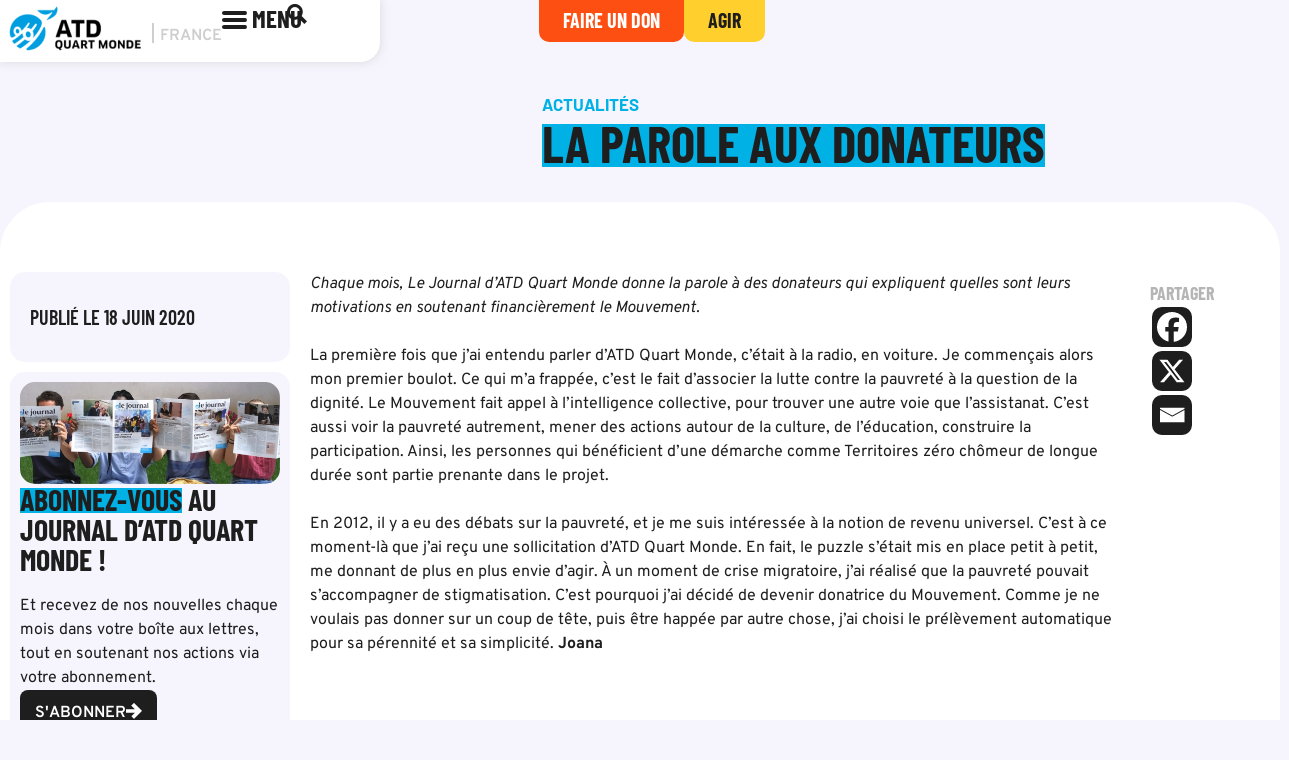

--- FILE ---
content_type: text/html; charset=UTF-8
request_url: https://atd-quartmonde.boldair.dev/actualites/la-parole-aux-donateurs-3/
body_size: 130526
content:
<!DOCTYPE html>
<html lang="fr-FR">
<head>
	<meta charset="UTF-8">
<script>
var gform;gform||(document.addEventListener("gform_main_scripts_loaded",function(){gform.scriptsLoaded=!0}),window.addEventListener("DOMContentLoaded",function(){gform.domLoaded=!0}),gform={domLoaded:!1,scriptsLoaded:!1,initializeOnLoaded:function(o){gform.domLoaded&&gform.scriptsLoaded?o():!gform.domLoaded&&gform.scriptsLoaded?window.addEventListener("DOMContentLoaded",o):document.addEventListener("gform_main_scripts_loaded",o)},hooks:{action:{},filter:{}},addAction:function(o,n,r,t){gform.addHook("action",o,n,r,t)},addFilter:function(o,n,r,t){gform.addHook("filter",o,n,r,t)},doAction:function(o){gform.doHook("action",o,arguments)},applyFilters:function(o){return gform.doHook("filter",o,arguments)},removeAction:function(o,n){gform.removeHook("action",o,n)},removeFilter:function(o,n,r){gform.removeHook("filter",o,n,r)},addHook:function(o,n,r,t,i){null==gform.hooks[o][n]&&(gform.hooks[o][n]=[]);var e=gform.hooks[o][n];null==i&&(i=n+"_"+e.length),gform.hooks[o][n].push({tag:i,callable:r,priority:t=null==t?10:t})},doHook:function(n,o,r){var t;if(r=Array.prototype.slice.call(r,1),null!=gform.hooks[n][o]&&((o=gform.hooks[n][o]).sort(function(o,n){return o.priority-n.priority}),o.forEach(function(o){"function"!=typeof(t=o.callable)&&(t=window[t]),"action"==n?t.apply(null,r):r[0]=t.apply(null,r)})),"filter"==n)return r[0]},removeHook:function(o,n,t,i){var r;null!=gform.hooks[o][n]&&(r=(r=gform.hooks[o][n]).filter(function(o,n,r){return!!(null!=i&&i!=o.tag||null!=t&&t!=o.priority)}),gform.hooks[o][n]=r)}});
</script>

	<link rel="profile" href="https://gmpg.org/xfn/11">
	<meta name='robots' content='noindex, nofollow' />
	<style>img:is([sizes="auto" i], [sizes^="auto," i]) { contain-intrinsic-size: 3000px 1500px }</style>
	<meta name="viewport" content="width=device-width, initial-scale=1">
	<!-- This site is optimized with the Yoast SEO plugin v26.8 - https://yoast.com/product/yoast-seo-wordpress/ -->
	<title>La parole aux donateurs - ATD Quart Monde - France</title>
	<meta property="og:locale" content="fr_FR" />
	<meta property="og:type" content="article" />
	<meta property="og:title" content="La parole aux donateurs - ATD Quart Monde - France" />
	<meta property="og:description" content="Chaque mois, Le Journal d’ATD Quart Monde donne la parole à des donateurs qui expliquent quelles sont leurs motivations en soutenant financièrement le Mouvement. La première fois que j’ai entendu ... Lire la suite" />
	<meta property="og:url" content="https://atd-quartmonde.boldair.dev/temoignage/la-parole-aux-donateurs-3/" />
	<meta property="og:site_name" content="ATD Quart Monde - France" />
	<meta property="article:published_time" content="2020-06-17T22:00:00+00:00" />
	<meta property="og:image" content="https://atd-quartmonde.boldair.dev/wp-content/uploads/2020/03/vignette-atd-donateurs.jpg" />
	<meta name="author" content="Bol d&#039;Air" />
	<meta name="twitter:card" content="summary_large_image" />
	<meta name="twitter:image" content="https://atd-quartmonde.boldair.dev/wp-content/uploads/2020/03/vignette-atd-donateurs.jpg" />
	<meta name="twitter:label1" content="Écrit par" />
	<meta name="twitter:data1" content="Bol d&#039;Air" />
	<meta name="twitter:label2" content="Durée de lecture estimée" />
	<meta name="twitter:data2" content="2 minutes" />
	<script type="application/ld+json" class="yoast-schema-graph">{"@context":"https://schema.org","@graph":[{"@type":"Article","@id":"https://atd-quartmonde.boldair.dev/temoignage/la-parole-aux-donateurs-3/#article","isPartOf":{"@id":"https://atd-quartmonde.boldair.dev/temoignage/la-parole-aux-donateurs-3/"},"author":{"name":"Bol d'Air","@id":"https://atd-quartmonde.boldair.dev/#/schema/person/1d43a4ca77f7bc7cd3bd2754f99a3689"},"headline":"La parole aux donateurs","datePublished":"2020-06-17T22:00:00+00:00","mainEntityOfPage":{"@id":"https://atd-quartmonde.boldair.dev/temoignage/la-parole-aux-donateurs-3/"},"wordCount":305,"commentCount":0,"publisher":{"@id":"https://atd-quartmonde.boldair.dev/#organization"},"articleSection":["Actualités"],"inLanguage":"fr-FR","potentialAction":[{"@type":"CommentAction","name":"Comment","target":["https://atd-quartmonde.boldair.dev/temoignage/la-parole-aux-donateurs-3/#respond"]}]},{"@type":"WebPage","@id":"https://atd-quartmonde.boldair.dev/temoignage/la-parole-aux-donateurs-3/","url":"https://atd-quartmonde.boldair.dev/temoignage/la-parole-aux-donateurs-3/","name":"La parole aux donateurs - ATD Quart Monde - France","isPartOf":{"@id":"https://atd-quartmonde.boldair.dev/#website"},"datePublished":"2020-06-17T22:00:00+00:00","breadcrumb":{"@id":"https://atd-quartmonde.boldair.dev/temoignage/la-parole-aux-donateurs-3/#breadcrumb"},"inLanguage":"fr-FR","potentialAction":[{"@type":"ReadAction","target":["https://atd-quartmonde.boldair.dev/temoignage/la-parole-aux-donateurs-3/"]}]},{"@type":"BreadcrumbList","@id":"https://atd-quartmonde.boldair.dev/temoignage/la-parole-aux-donateurs-3/#breadcrumb","itemListElement":[{"@type":"ListItem","position":1,"name":"Accueil","item":"https://atd-quartmonde.boldair.dev/"},{"@type":"ListItem","position":2,"name":"Actualités","item":"https://atd-quartmonde.boldair.dev/rester-informe/actualites/"},{"@type":"ListItem","position":3,"name":"La parole aux donateurs"}]},{"@type":"WebSite","@id":"https://atd-quartmonde.boldair.dev/#website","url":"https://atd-quartmonde.boldair.dev/","name":"ATD Quart Monde - France","description":"","publisher":{"@id":"https://atd-quartmonde.boldair.dev/#organization"},"potentialAction":[{"@type":"SearchAction","target":{"@type":"EntryPoint","urlTemplate":"https://atd-quartmonde.boldair.dev/?s={search_term_string}"},"query-input":{"@type":"PropertyValueSpecification","valueRequired":true,"valueName":"search_term_string"}}],"inLanguage":"fr-FR"},{"@type":"Organization","@id":"https://atd-quartmonde.boldair.dev/#organization","name":"ATD Quart Monde - France","url":"https://atd-quartmonde.boldair.dev/","logo":{"@type":"ImageObject","inLanguage":"fr-FR","@id":"https://atd-quartmonde.boldair.dev/#/schema/logo/image/","url":"https://atd-quartmonde.boldair.dev/wp-content/uploads/2023/11/logo-atd-quart-monde-h.png","contentUrl":"https://atd-quartmonde.boldair.dev/wp-content/uploads/2023/11/logo-atd-quart-monde-h.png","width":244,"height":98,"caption":"ATD Quart Monde - France"},"image":{"@id":"https://atd-quartmonde.boldair.dev/#/schema/logo/image/"}},{"@type":"Person","@id":"https://atd-quartmonde.boldair.dev/#/schema/person/1d43a4ca77f7bc7cd3bd2754f99a3689","name":"Bol d'Air","image":{"@type":"ImageObject","inLanguage":"fr-FR","@id":"https://atd-quartmonde.boldair.dev/#/schema/person/image/","url":"https://atd-quartmonde.boldair.dev/wp-content/wphb-cache/gravatar/46d/46d84fb031a13a6a978cfcac25b67c5cx96.jpg","contentUrl":"https://atd-quartmonde.boldair.dev/wp-content/wphb-cache/gravatar/46d/46d84fb031a13a6a978cfcac25b67c5cx96.jpg","caption":"Bol d'Air"},"url":"https://atd-quartmonde.boldair.dev/author/adm_bda_fa3d/"}]}</script>
	<!-- / Yoast SEO plugin. -->


<link rel='dns-prefetch' href='//unpkg.com' />
<link rel='dns-prefetch' href='//fonts.googleapis.com' />
<link rel='dns-prefetch' href='//fonts.gstatic.com' />
<link rel='dns-prefetch' href='//ajax.googleapis.com' />
<link rel='dns-prefetch' href='//apis.google.com' />
<link rel='dns-prefetch' href='//google-analytics.com' />
<link rel='dns-prefetch' href='//www.google-analytics.com' />
<link rel='dns-prefetch' href='//ssl.google-analytics.com' />
<link rel='dns-prefetch' href='//youtube.com' />
<link rel='dns-prefetch' href='//s.gravatar.com' />
<link href='https://fonts.googleapis.com' rel='preconnect' />
<link href='//fonts.gstatic.com' crossorigin='' rel='preconnect' />
<link rel="alternate" type="application/rss+xml" title="ATD Quart Monde - France &raquo; Flux" href="https://atd-quartmonde.boldair.dev/feed/" />
<link rel="alternate" type="application/rss+xml" title="ATD Quart Monde - France &raquo; Flux des commentaires" href="https://atd-quartmonde.boldair.dev/comments/feed/" />
<link rel="alternate" type="text/calendar" title="ATD Quart Monde - France &raquo; Flux iCal" href="https://atd-quartmonde.boldair.dev/agenda/?ical=1" />
<link rel="alternate" type="application/rss+xml" title="ATD Quart Monde - France &raquo; La parole aux donateurs Flux des commentaires" href="https://atd-quartmonde.boldair.dev/actualites/la-parole-aux-donateurs-3/feed/" />
		<style>
			.lazyload,
			.lazyloading {
				max-width: 100%;
			}
		</style>
		<link rel='stylesheet' id='quiz-maker-admin-css' href='https://atd-quartmonde.boldair.dev/wp-content/plugins/quiz-maker/admin/css/admin.css' media='all' />
<link rel='stylesheet' id='wpfd-modal-css' href='https://atd-quartmonde.boldair.dev/wp-content/plugins/wp-file-download/app/admin/assets/css/leanmodal.css' media='all' />
<link rel='stylesheet' id='wpfd-elementor-widget-style-css' href='https://atd-quartmonde.boldair.dev/wp-content/plugins/wp-file-download/app/includes/elementor/assets/css/elementor.widgets.css' media='all' />
<link rel='stylesheet' id='wpfd-jquery-tagit-css' href='https://atd-quartmonde.boldair.dev/wp-content/plugins/wp-file-download/app/admin/assets/css/jquery.tagit.css' media='all' />
<link rel='stylesheet' id='wpfd-daterangepicker-style-css' href='https://atd-quartmonde.boldair.dev/wp-content/plugins/wp-file-download/app/admin/assets/ui/css/daterangepicker.css' media='all' />
<link rel='stylesheet' id='wpfd-chosen-style-css' href='https://atd-quartmonde.boldair.dev/wp-content/plugins/wp-file-download/app/admin/assets/css/chosen.css' media='all' />
<link rel='stylesheet' id='wpfd-jquery-qtip-style-css' href='https://atd-quartmonde.boldair.dev/wp-content/plugins/wp-file-download/app/admin/assets/ui/css/jquery.qtip.css' media='all' />
<link rel='stylesheet' id='wpfd-elementor-widget-dark-style-css' href='https://atd-quartmonde.boldair.dev/wp-content/plugins/wp-file-download/app/includes/elementor/assets/css/elementor.dark.css' media='(prefers-color-scheme: dark)' />
<link rel='stylesheet' id='wpfd-elementor-widget-light-style-css' href='https://atd-quartmonde.boldair.dev/wp-content/plugins/wp-file-download/app/includes/elementor/assets/css/elementor.light.css' media='(prefers-color-scheme: light)' />
<style id='classic-theme-styles-inline-css'>
/*! This file is auto-generated */
.wp-block-button__link{color:#fff;background-color:#32373c;border-radius:9999px;box-shadow:none;text-decoration:none;padding:calc(.667em + 2px) calc(1.333em + 2px);font-size:1.125em}.wp-block-file__button{background:#32373c;color:#fff;text-decoration:none}
</style>
<link rel='stylesheet' id='helpie-faq-bundle-styles-css' href='https://atd-quartmonde.boldair.dev/wp-content/plugins/helpie-faq/assets/bundles/main.app.css' media='all' />
<link rel='stylesheet' id='pb_animate-css' href='https://atd-quartmonde.boldair.dev/wp-content/plugins/ays-popup-box/public/css/animate.css' media='all' />
<link rel='stylesheet' id='quiz-maker-css' href='https://atd-quartmonde.boldair.dev/wp-content/plugins/quiz-maker/public/css/quiz-maker-public.css' media='all' />
<link rel='stylesheet' id='woocommerce-layout-css' href='https://atd-quartmonde.boldair.dev/wp-content/plugins/woocommerce/assets/css/woocommerce-layout.css' media='all' />
<link rel='stylesheet' id='woocommerce-smallscreen-css' href='https://atd-quartmonde.boldair.dev/wp-content/plugins/woocommerce/assets/css/woocommerce-smallscreen.css' media='only screen and (max-width: 768px)' />
<link rel='stylesheet' id='woocommerce-general-css' href='https://atd-quartmonde.boldair.dev/wp-content/plugins/woocommerce/assets/css/woocommerce.css' media='all' />
<style id='woocommerce-general-inline-css'>
.woocommerce .page-header-image-single {display: none;}.woocommerce .entry-content,.woocommerce .product .entry-summary {margin-top: 0;}.related.products {clear: both;}.checkout-subscribe-prompt.clear {visibility: visible;height: initial;width: initial;}@media (max-width:768px) {.woocommerce .woocommerce-ordering,.woocommerce-page .woocommerce-ordering {float: none;}.woocommerce .woocommerce-ordering select {max-width: 100%;}.woocommerce ul.products li.product,.woocommerce-page ul.products li.product,.woocommerce-page[class*=columns-] ul.products li.product,.woocommerce[class*=columns-] ul.products li.product {width: 100%;float: none;}}
</style>
<style id='woocommerce-inline-inline-css'>
.woocommerce form .form-row .required { visibility: visible; }
</style>
<link rel='stylesheet' id='dashicons-css' href='https://atd-quartmonde.boldair.dev/wp-includes/css/dashicons.min.css' media='all' />
<link rel='stylesheet' id='tribe-events-v2-single-skeleton-css' href='https://atd-quartmonde.boldair.dev/wp-content/plugins/the-events-calendar/build/css/tribe-events-single-skeleton.css' media='all' />
<link rel='stylesheet' id='tribe-events-v2-single-skeleton-full-css' href='https://atd-quartmonde.boldair.dev/wp-content/plugins/the-events-calendar/build/css/tribe-events-single-full.css' media='all' />
<link rel='stylesheet' id='tec-events-elementor-widgets-base-styles-css' href='https://atd-quartmonde.boldair.dev/wp-content/plugins/the-events-calendar/build/css/integrations/plugins/elementor/widgets/widget-base.css' media='all' />
<link rel='stylesheet' id='megamenu-css' href='https://atd-quartmonde.boldair.dev/wp-content/uploads/maxmegamenu/style.css' media='all' />
<link rel='stylesheet' id='megamenu-google-fonts-css' href='//fonts.googleapis.com/css?family=Barlow+Condensed%3A400%2C700%7COverpass%3A400%2C700&#038;ver=addb974580661727abd8b9597263e54b' media='all' />
<link rel='stylesheet' id='megamenu-genericons-css' href='https://atd-quartmonde.boldair.dev/wp-content/plugins/megamenu-pro/icons/genericons/genericons/genericons.css' media='all' />
<link rel='stylesheet' id='megamenu-fontawesome-css' href='https://atd-quartmonde.boldair.dev/wp-content/plugins/megamenu-pro/icons/fontawesome/css/font-awesome.min.css' media='all' />
<link rel='stylesheet' id='megamenu-fontawesome5-css' href='https://atd-quartmonde.boldair.dev/wp-content/plugins/megamenu-pro/icons/fontawesome5/css/all.min.css' media='all' />
<link rel='stylesheet' id='swiper-css-css' href='https://unpkg.com/swiper@8/swiper-bundle.min.css' media='all' />
<link rel='stylesheet' id='generate-comments-css' href='https://atd-quartmonde.boldair.dev/wp-content/themes/generatepress/assets/css/components/comments.min.css' media='all' />
<link rel='stylesheet' id='generate-style-css' href='https://atd-quartmonde.boldair.dev/wp-content/themes/generatepress/assets/css/main.min.css' media='all' />
<style id='generate-style-inline-css'>
body{background-color:var(--base-2);color:var(--contrast);}a{color:var(--accent);}a{text-decoration:underline;}.entry-title a, .site-branding a, a.button, .wp-block-button__link, .main-navigation a{text-decoration:none;}a:hover, a:focus, a:active{color:var(--contrast);}.grid-container{max-width:1500px;}.wp-block-group__inner-container{max-width:1500px;margin-left:auto;margin-right:auto;}.dropdown-click .main-navigation ul ul{display:none;visibility:hidden;}.dropdown-click .main-navigation ul ul ul.toggled-on{left:0;top:auto;position:relative;box-shadow:none;border-bottom:1px solid rgba(0,0,0,0.05);}.dropdown-click .main-navigation ul ul li:last-child > ul.toggled-on{border-bottom:0;}.dropdown-click .main-navigation ul.toggled-on, .dropdown-click .main-navigation ul li.sfHover > ul.toggled-on{display:block;left:auto;right:auto;opacity:1;visibility:visible;pointer-events:auto;height:auto;overflow:visible;float:none;}.dropdown-click .main-navigation.sub-menu-left .sub-menu.toggled-on, .dropdown-click .main-navigation.sub-menu-left ul li.sfHover > ul.toggled-on{right:0;}.dropdown-click nav ul ul ul{background-color:transparent;}.dropdown-click .widget-area .main-navigation ul ul{top:auto;position:absolute;float:none;width:100%;left:-99999px;}.dropdown-click .widget-area .main-navigation ul ul.toggled-on{position:relative;left:0;right:0;}.dropdown-click .widget-area.sidebar .main-navigation ul li.sfHover ul, .dropdown-click .widget-area.sidebar .main-navigation ul li:hover ul{right:0;left:0;}.dropdown-click .sfHover > a > .dropdown-menu-toggle > .gp-icon svg{transform:rotate(180deg);}.menu-item-has-children  .dropdown-menu-toggle[role="presentation"]{pointer-events:none;}:root{--contrast:#222222;--contrast-2:#575760;--contrast-3:#b2b2be;--base:#f0f0f0;--base-2:#f7f8f9;--base-3:#ffffff;--accent:#1e73be;}:root .has-contrast-color{color:var(--contrast);}:root .has-contrast-background-color{background-color:var(--contrast);}:root .has-contrast-2-color{color:var(--contrast-2);}:root .has-contrast-2-background-color{background-color:var(--contrast-2);}:root .has-contrast-3-color{color:var(--contrast-3);}:root .has-contrast-3-background-color{background-color:var(--contrast-3);}:root .has-base-color{color:var(--base);}:root .has-base-background-color{background-color:var(--base);}:root .has-base-2-color{color:var(--base-2);}:root .has-base-2-background-color{background-color:var(--base-2);}:root .has-base-3-color{color:var(--base-3);}:root .has-base-3-background-color{background-color:var(--base-3);}:root .has-accent-color{color:var(--accent);}:root .has-accent-background-color{background-color:var(--accent);}.gp-modal:not(.gp-modal--open):not(.gp-modal--transition){display:none;}.gp-modal--transition:not(.gp-modal--open){pointer-events:none;}.gp-modal-overlay:not(.gp-modal-overlay--open):not(.gp-modal--transition){display:none;}.gp-modal__overlay{display:none;position:fixed;top:0;left:0;right:0;bottom:0;background:rgba(0,0,0,0.2);display:flex;justify-content:center;align-items:center;z-index:10000;backdrop-filter:blur(3px);transition:opacity 500ms ease;opacity:0;}.gp-modal--open:not(.gp-modal--transition) .gp-modal__overlay{opacity:1;}.gp-modal__container{max-width:100%;max-height:100vh;transform:scale(0.9);transition:transform 500ms ease;padding:0 10px;}.gp-modal--open:not(.gp-modal--transition) .gp-modal__container{transform:scale(1);}.search-modal-fields{display:flex;}.gp-search-modal .gp-modal__overlay{align-items:flex-start;padding-top:25vh;background:var(--gp-search-modal-overlay-bg-color);}.search-modal-form{width:500px;max-width:100%;background-color:var(--gp-search-modal-bg-color);color:var(--gp-search-modal-text-color);}.search-modal-form .search-field, .search-modal-form .search-field:focus{width:100%;height:60px;background-color:transparent;border:0;appearance:none;color:currentColor;}.search-modal-fields button, .search-modal-fields button:active, .search-modal-fields button:focus, .search-modal-fields button:hover{background-color:transparent;border:0;color:currentColor;width:60px;}.top-bar{background-color:#636363;color:#ffffff;}.top-bar a{color:#ffffff;}.top-bar a:hover{color:#303030;}.main-title a,.main-title a:hover{color:var(--contrast);}.site-description{color:var(--contrast-2);}.mobile-menu-control-wrapper .menu-toggle,.mobile-menu-control-wrapper .menu-toggle:hover,.mobile-menu-control-wrapper .menu-toggle:focus,.has-inline-mobile-toggle #site-navigation.toggled{background-color:rgba(0, 0, 0, 0.02);}.main-navigation .main-nav ul li a, .main-navigation .menu-toggle, .main-navigation .menu-bar-items{color:var(--contrast);}.main-navigation .main-nav ul li:not([class*="current-menu-"]):hover > a, .main-navigation .main-nav ul li:not([class*="current-menu-"]):focus > a, .main-navigation .main-nav ul li.sfHover:not([class*="current-menu-"]) > a, .main-navigation .menu-bar-item:hover > a, .main-navigation .menu-bar-item.sfHover > a{color:var(--accent);}button.menu-toggle:hover,button.menu-toggle:focus{color:var(--contrast);}.main-navigation .main-nav ul li[class*="current-menu-"] > a{color:var(--accent);}.navigation-search input[type="search"],.navigation-search input[type="search"]:active, .navigation-search input[type="search"]:focus, .main-navigation .main-nav ul li.search-item.active > a, .main-navigation .menu-bar-items .search-item.active > a{color:var(--accent);}.main-navigation ul ul{background-color:var(--base);}.separate-containers .inside-article, .separate-containers .comments-area, .separate-containers .page-header, .one-container .container, .separate-containers .paging-navigation, .inside-page-header{background-color:var(--base-3);}.entry-title a{color:var(--contrast);}.entry-title a:hover{color:var(--contrast-2);}.entry-meta{color:var(--contrast-2);}.sidebar .widget{background-color:var(--base-3);}.footer-widgets{background-color:var(--base-3);}.site-info{background-color:var(--base-3);}input[type="text"],input[type="email"],input[type="url"],input[type="password"],input[type="search"],input[type="tel"],input[type="number"],textarea,select{color:var(--contrast);background-color:var(--base-2);border-color:var(--base);}input[type="text"]:focus,input[type="email"]:focus,input[type="url"]:focus,input[type="password"]:focus,input[type="search"]:focus,input[type="tel"]:focus,input[type="number"]:focus,textarea:focus,select:focus{color:var(--contrast);background-color:var(--base-2);border-color:var(--contrast-3);}button,html input[type="button"],input[type="reset"],input[type="submit"],a.button,a.wp-block-button__link:not(.has-background){color:#ffffff;background-color:#55555e;}button:hover,html input[type="button"]:hover,input[type="reset"]:hover,input[type="submit"]:hover,a.button:hover,button:focus,html input[type="button"]:focus,input[type="reset"]:focus,input[type="submit"]:focus,a.button:focus,a.wp-block-button__link:not(.has-background):active,a.wp-block-button__link:not(.has-background):focus,a.wp-block-button__link:not(.has-background):hover{color:#ffffff;background-color:#3f4047;}a.generate-back-to-top{background-color:rgba( 0,0,0,0.4 );color:#ffffff;}a.generate-back-to-top:hover,a.generate-back-to-top:focus{background-color:rgba( 0,0,0,0.6 );color:#ffffff;}:root{--gp-search-modal-bg-color:var(--base-3);--gp-search-modal-text-color:var(--contrast);--gp-search-modal-overlay-bg-color:rgba(0,0,0,0.2);}@media (max-width:768px){.main-navigation .menu-bar-item:hover > a, .main-navigation .menu-bar-item.sfHover > a{background:none;color:var(--contrast);}}.nav-below-header .main-navigation .inside-navigation.grid-container, .nav-above-header .main-navigation .inside-navigation.grid-container{padding:0px 20px 0px 20px;}.site-main .wp-block-group__inner-container{padding:40px;}.separate-containers .paging-navigation{padding-top:20px;padding-bottom:20px;}.entry-content .alignwide, body:not(.no-sidebar) .entry-content .alignfull{margin-left:-40px;width:calc(100% + 80px);max-width:calc(100% + 80px);}.rtl .menu-item-has-children .dropdown-menu-toggle{padding-left:20px;}.rtl .main-navigation .main-nav ul li.menu-item-has-children > a{padding-right:20px;}@media (max-width:768px){.separate-containers .inside-article, .separate-containers .comments-area, .separate-containers .page-header, .separate-containers .paging-navigation, .one-container .site-content, .inside-page-header{padding:30px;}.site-main .wp-block-group__inner-container{padding:30px;}.inside-top-bar{padding-right:30px;padding-left:30px;}.inside-header{padding-right:30px;padding-left:30px;}.widget-area .widget{padding-top:30px;padding-right:30px;padding-bottom:30px;padding-left:30px;}.footer-widgets-container{padding-top:30px;padding-right:30px;padding-bottom:30px;padding-left:30px;}.inside-site-info{padding-right:30px;padding-left:30px;}.entry-content .alignwide, body:not(.no-sidebar) .entry-content .alignfull{margin-left:-30px;width:calc(100% + 60px);max-width:calc(100% + 60px);}.one-container .site-main .paging-navigation{margin-bottom:20px;}}/* End cached CSS */.is-right-sidebar{width:30%;}.is-left-sidebar{width:30%;}.site-content .content-area{width:100%;}@media (max-width:768px){.main-navigation .menu-toggle,.sidebar-nav-mobile:not(#sticky-placeholder){display:block;}.main-navigation ul,.gen-sidebar-nav,.main-navigation:not(.slideout-navigation):not(.toggled) .main-nav > ul,.has-inline-mobile-toggle #site-navigation .inside-navigation > *:not(.navigation-search):not(.main-nav){display:none;}.nav-align-right .inside-navigation,.nav-align-center .inside-navigation{justify-content:space-between;}.has-inline-mobile-toggle .mobile-menu-control-wrapper{display:flex;flex-wrap:wrap;}.has-inline-mobile-toggle .inside-header{flex-direction:row;text-align:left;flex-wrap:wrap;}.has-inline-mobile-toggle .header-widget,.has-inline-mobile-toggle #site-navigation{flex-basis:100%;}.nav-float-left .has-inline-mobile-toggle #site-navigation{order:10;}}
.elementor-template-full-width .site-content{display:block;}
</style>
<link rel='stylesheet' id='generate-child-css' href='https://atd-quartmonde.boldair.dev/wp-content/themes/generatepress-child/style.css' media='all' />
<link rel='stylesheet' id='elementor-frontend-css' href='https://atd-quartmonde.boldair.dev/wp-content/plugins/elementor/assets/css/frontend.min.css' media='all' />
<link rel='stylesheet' id='e-popup-css' href='https://atd-quartmonde.boldair.dev/wp-content/plugins/elementor-pro/assets/css/conditionals/popup.min.css' media='all' />
<link rel='stylesheet' id='e-animation-fadeIn-css' href='https://atd-quartmonde.boldair.dev/wp-content/plugins/elementor/assets/lib/animations/styles/fadeIn.min.css' media='all' />
<link rel='stylesheet' id='widget-image-css' href='https://atd-quartmonde.boldair.dev/wp-content/plugins/elementor/assets/css/widget-image.min.css' media='all' />
<link rel='stylesheet' id='widget-woocommerce-menu-cart-css' href='https://atd-quartmonde.boldair.dev/wp-content/plugins/elementor-pro/assets/css/widget-woocommerce-menu-cart.min.css' media='all' />
<link rel='stylesheet' id='widget-heading-css' href='https://atd-quartmonde.boldair.dev/wp-content/plugins/elementor/assets/css/widget-heading.min.css' media='all' />
<link rel='stylesheet' id='widget-post-info-css' href='https://atd-quartmonde.boldair.dev/wp-content/plugins/elementor-pro/assets/css/widget-post-info.min.css' media='all' />
<link rel='stylesheet' id='widget-icon-list-css' href='https://atd-quartmonde.boldair.dev/wp-content/plugins/elementor/assets/css/widget-icon-list.min.css' media='all' />
<link rel='stylesheet' id='elementor-post-2230-css' href='https://atd-quartmonde.boldair.dev/wp-content/uploads/elementor/css/post-2230.css' media='all' />
<link rel='stylesheet' id='elementor-post-84534-css' href='https://atd-quartmonde.boldair.dev/wp-content/uploads/elementor/css/post-84534.css' media='all' />
<link rel='stylesheet' id='elementor-post-83679-css' href='https://atd-quartmonde.boldair.dev/wp-content/uploads/elementor/css/post-83679.css' media='all' />
<link rel='stylesheet' id='elementor-post-83206-css' href='https://atd-quartmonde.boldair.dev/wp-content/uploads/elementor/css/post-83206.css' media='all' />
<link rel='stylesheet' id='elementor-post-2347-css' href='https://atd-quartmonde.boldair.dev/wp-content/uploads/elementor/css/post-2347.css' media='all' />
<link rel='stylesheet' id='elementor-post-2355-css' href='https://atd-quartmonde.boldair.dev/wp-content/uploads/elementor/css/post-2355.css' media='all' />
<link rel='stylesheet' id='elementor-post-75890-css' href='https://atd-quartmonde.boldair.dev/wp-content/uploads/elementor/css/post-75890.css' media='all' />
<link rel='stylesheet' id='heateor_sss_frontend_css-css' href='https://atd-quartmonde.boldair.dev/wp-content/plugins/sassy-social-share/public/css/sassy-social-share-public.css' media='all' />
<style id='heateor_sss_frontend_css-inline-css'>
.heateor_sss_button_instagram span.heateor_sss_svg,a.heateor_sss_instagram span.heateor_sss_svg{background:radial-gradient(circle at 30% 107%,#fdf497 0,#fdf497 5%,#fd5949 45%,#d6249f 60%,#285aeb 90%)}div.heateor_sss_horizontal_sharing a.heateor_sss_button_instagram span{background:#1E1E1E!important;}div.heateor_sss_standard_follow_icons_container a.heateor_sss_button_instagram span{background:#1E1E1E}div.heateor_sss_horizontal_sharing a.heateor_sss_button_instagram span:hover{background:#1E1E1E!important;}div.heateor_sss_standard_follow_icons_container a.heateor_sss_button_instagram span:hover{background:#1E1E1E}div.heateor_sss_vertical_sharing  a.heateor_sss_button_instagram span{background:#1E1E1E!important;}div.heateor_sss_floating_follow_icons_container a.heateor_sss_button_instagram span{background:#1E1E1E}div.heateor_sss_vertical_sharing a.heateor_sss_button_instagram span:hover{background:#1E1E1E!important;}div.heateor_sss_floating_follow_icons_container a.heateor_sss_button_instagram span:hover{background:#1E1E1E}.heateor_sss_horizontal_sharing .heateor_sss_svg,.heateor_sss_standard_follow_icons_container .heateor_sss_svg{background-color:#1E1E1E!important;background:#1E1E1E!important;color:#fff;border-width:0px;border-style:solid;border-color:transparent}div.heateor_sss_horizontal_sharing span.heateor_sss_svg svg:hover path:not(.heateor_sss_no_fill),div.heateor_sss_horizontal_sharing span.heateor_sss_svg svg:hover ellipse, div.heateor_sss_horizontal_sharing span.heateor_sss_svg svg:hover circle, div.heateor_sss_horizontal_sharing span.heateor_sss_svg svg:hover polygon, div.heateor_sss_horizontal_sharing span.heateor_sss_svg svg:hover rect:not(.heateor_sss_no_fill){fill:#fff}div.heateor_sss_horizontal_sharing span.heateor_sss_svg svg:hover path.heateor_sss_svg_stroke, div.heateor_sss_horizontal_sharing span.heateor_sss_svg svg:hover rect.heateor_sss_svg_stroke{stroke:#fff}.heateor_sss_horizontal_sharing span.heateor_sss_svg:hover,.heateor_sss_standard_follow_icons_container span.heateor_sss_svg:hover{background-color:#1E1E1E!important;background:#1E1E1E!importantcolor:#fff;border-color:transparent;}.heateor_sss_vertical_sharing span.heateor_sss_svg,.heateor_sss_floating_follow_icons_container span.heateor_sss_svg{background-color:#1E1E1E!important;background:#1E1E1E!important;color:#fff;border-width:0px;border-style:solid;border-color:transparent;}div.heateor_sss_vertical_sharing span.heateor_sss_svg svg:hover path:not(.heateor_sss_no_fill),div.heateor_sss_vertical_sharing span.heateor_sss_svg svg:hover ellipse, div.heateor_sss_vertical_sharing span.heateor_sss_svg svg:hover circle, div.heateor_sss_vertical_sharing span.heateor_sss_svg svg:hover polygon{fill:#fff}div.heateor_sss_vertical_sharing span.heateor_sss_svg svg:hover path.heateor_sss_svg_stroke{stroke:#fff}.heateor_sss_vertical_sharing span.heateor_sss_svg:hover,.heateor_sss_floating_follow_icons_container span.heateor_sss_svg:hover{background-color:#1E1E1E!important;background:#1E1E1E!important;color:#fff;border-color:transparent;}@media screen and (max-width:783px) {.heateor_sss_vertical_sharing{display:none!important}}div.heateor_sss_mobile_footer{display:none;}@media screen and (max-width:783px){div.heateor_sss_bottom_sharing .heateorSssTCBackground{background-color:white}div.heateor_sss_bottom_sharing{width:100%!important;left:0!important;}div.heateor_sss_bottom_sharing a{width:12.5% !important;}div.heateor_sss_bottom_sharing .heateor_sss_svg{width: 100% !important;}div.heateor_sss_bottom_sharing div.heateorSssTotalShareCount{font-size:1em!important;line-height:28px!important}div.heateor_sss_bottom_sharing div.heateorSssTotalShareText{font-size:.7em!important;line-height:0px!important}div.heateor_sss_mobile_footer{display:block;height:40px;}.heateor_sss_bottom_sharing{padding:0!important;display:block!important;width:auto!important;bottom:-2px!important;top: auto!important;}.heateor_sss_bottom_sharing .heateor_sss_square_count{line-height:inherit;}.heateor_sss_bottom_sharing .heateorSssSharingArrow{display:none;}.heateor_sss_bottom_sharing .heateorSssTCBackground{margin-right:1.1em!important}}
</style>
<link rel='stylesheet' id='searchwp-forms-css' href='https://atd-quartmonde.boldair.dev/wp-content/plugins/searchwp/assets/css/frontend/search-forms.css' media='all' />
<link rel='stylesheet' id='searchwp-results-page-css' href='https://atd-quartmonde.boldair.dev/wp-content/plugins/searchwp/assets/css/frontend/results-page.css' media='all' />
<style id='searchwp-results-page-inline-css'>
.swp-result-item .entry-title {
  font-size: 20px;
}

</style>
<link rel='stylesheet' id='elementor-gf-local-overpass-css' href='https://atd-quartmonde.boldair.dev/wp-content/uploads/elementor/google-fonts/css/overpass.css' media='all' />
<link rel='stylesheet' id='elementor-gf-local-robotoslab-css' href='https://atd-quartmonde.boldair.dev/wp-content/uploads/elementor/google-fonts/css/robotoslab.css' media='all' />
<link rel='stylesheet' id='elementor-gf-local-roboto-css' href='https://atd-quartmonde.boldair.dev/wp-content/uploads/elementor/google-fonts/css/roboto.css' media='all' />
<link rel='stylesheet' id='elementor-gf-local-barlowcondensed-css' href='https://atd-quartmonde.boldair.dev/wp-content/uploads/elementor/google-fonts/css/barlowcondensed.css' media='all' />
<link rel='stylesheet' id='elementor-gf-local-barlowsemicondensed-css' href='https://atd-quartmonde.boldair.dev/wp-content/uploads/elementor/google-fonts/css/barlowsemicondensed.css' media='all' />
<!--n2css--><!--n2js--><script src="https://atd-quartmonde.boldair.dev/wp-includes/js/jquery/jquery.min.js" id="jquery-core-js"></script>
<script src="https://atd-quartmonde.boldair.dev/wp-includes/js/jquery/jquery-migrate.min.js" id="jquery-migrate-js"></script>
<script src="https://atd-quartmonde.boldair.dev/wp-content/plugins/wp-file-download/app/admin/assets/js/jquery.leanModal.min.js" id="wpfd-modal-js"></script>
<script id="wpfd-elementor-js-extra">
var wpfd_elemetor_vars = {"dir":"https:\/\/atd-quartmonde.boldair.dev\/wp-content\/plugins\/wp-file-download\/"};
</script>
<script src="https://atd-quartmonde.boldair.dev/wp-content/plugins/wp-file-download/app/includes/elementor/assets/js/jquery.elementor.js" id="wpfd-elementor-js"></script>
<script src="https://atd-quartmonde.boldair.dev/wp-includes/js/jquery/ui/core.min.js" id="jquery-ui-core-js"></script>
<script src="https://atd-quartmonde.boldair.dev/wp-includes/js/jquery/ui/menu.min.js" id="jquery-ui-menu-js"></script>
<script src="https://atd-quartmonde.boldair.dev/wp-includes/js/dist/dom-ready.min.js" id="wp-dom-ready-js"></script>
<script src="https://atd-quartmonde.boldair.dev/wp-includes/js/dist/hooks.min.js" id="wp-hooks-js"></script>
<script src="https://atd-quartmonde.boldair.dev/wp-includes/js/dist/i18n.min.js" id="wp-i18n-js"></script>
<script id="wp-i18n-js-after">
wp.i18n.setLocaleData( { 'text direction\u0004ltr': [ 'ltr' ] } );
</script>
<script id="wp-a11y-js-translations">
( function( domain, translations ) {
	var localeData = translations.locale_data[ domain ] || translations.locale_data.messages;
	localeData[""].domain = domain;
	wp.i18n.setLocaleData( localeData, domain );
} )( "default", {"translation-revision-date":"2026-01-20 09:40:54+0000","generator":"GlotPress\/4.0.3","domain":"messages","locale_data":{"messages":{"":{"domain":"messages","plural-forms":"nplurals=2; plural=n > 1;","lang":"fr"},"Notifications":["Notifications"]}},"comment":{"reference":"wp-includes\/js\/dist\/a11y.js"}} );
</script>
<script src="https://atd-quartmonde.boldair.dev/wp-includes/js/dist/a11y.min.js" id="wp-a11y-js"></script>
<script src="https://atd-quartmonde.boldair.dev/wp-includes/js/jquery/ui/autocomplete.min.js" id="jquery-ui-autocomplete-js"></script>
<script src="https://atd-quartmonde.boldair.dev/wp-content/plugins/wp-file-download/app/admin/assets/js/jquery.tagit.js" id="wpfd-jquery-tagit-js"></script>
<script src="https://atd-quartmonde.boldair.dev/wp-content/plugins/wp-file-download/app/admin/assets/ui/js/moment.min.js" id="wpfd-moment-js"></script>
<script src="https://atd-quartmonde.boldair.dev/wp-content/plugins/wp-file-download/app/admin/assets/ui/js/daterangepicker.min.js" id="wpfd-daterangepicker-js"></script>
<script src="https://atd-quartmonde.boldair.dev/wp-content/plugins/wp-file-download/app/admin/assets/js/chosen.jquery.min.js" id="wpfd-chosen-js"></script>
<script id="wpfd-search_filter-js-extra">
var wpfdvars = {"downloadSelected":"","dateFormat":"DD-MM-YYYY","locale":"fr","msg_search_box_placeholder":"Input tags here...","msg_file_category":"FILES CATEGORY","msg_filter_by_tags":"Filter by Tags","msg_no_tag_in_this_category_found":"No tags in this category found!","msg_to_date_greater_than_from_date":"The To date must be greater than the From date.","msg_overlap_date":"You have selected a date that has been overlapped with the previous date.","search_file_suggestion":"1"};
</script>
<script id="wpfd-search_filter-js-before">
var wpfdLocaleSettings = {
            "format": "DD-MM-YYYY",
            "separator": " - ",
            "applyLabel": "Apply",
            "cancelLabel": "Cancel",
            "fromLabel": "From",
            "toLabel": "To",
            "customRangeLabel": "Custom",
            "weekLabel": "W",
            "daysOfWeek": [
                "Su",
                "Mo",
                "Tu",
                "We",
                "Th",
                "Fr",
                "Sa",
            ],
            "monthNames": [
                "January",
                "February",
                "March",
                "April",
                "May",
                "June",
                "July",
                "August",
                "September",
                "October",
                "November",
                "December",
            ],
            "firstDay": 1,
        }
</script>
<script src="https://atd-quartmonde.boldair.dev/wp-content/plugins/wp-file-download/app/site/assets/js/search_filter.js" id="wpfd-search_filter-js"></script>
<script src="https://atd-quartmonde.boldair.dev/wp-content/plugins/wp-file-download/app/admin/assets/ui/js/jquery.qtip.min.js" id="wpfd-jquery-qtip-js"></script>
<script src="https://atd-quartmonde.boldair.dev/wp-content/plugins/wp-file-download/app/includes/elementor/assets/js/jquery.elementor.widgets.js" id="jquery-elementor-widgets-js"></script>
<script id="ays-pb-js-extra">
var pbLocalizeObj = {"ajax":"https:\/\/atd-quartmonde.boldair.dev\/wp-admin\/admin-ajax.php","seconds":"seconds","thisWillClose":"This will close in","icons":{"close_icon":"<svg class=\"ays_pb_material_close_icon\" xmlns=\"https:\/\/www.w3.org\/2000\/svg\" height=\"36px\" viewBox=\"0 0 24 24\" width=\"36px\" fill=\"#000000\" alt=\"Pop-up Close\"><path d=\"M0 0h24v24H0z\" fill=\"none\"\/><path d=\"M19 6.41L17.59 5 12 10.59 6.41 5 5 6.41 10.59 12 5 17.59 6.41 19 12 13.41 17.59 19 19 17.59 13.41 12z\"\/><\/svg>","close_circle_icon":"<svg class=\"ays_pb_material_close_circle_icon\" xmlns=\"https:\/\/www.w3.org\/2000\/svg\" height=\"24\" viewBox=\"0 0 24 24\" width=\"36\" alt=\"Pop-up Close\"><path d=\"M0 0h24v24H0z\" fill=\"none\"\/><path d=\"M12 2C6.47 2 2 6.47 2 12s4.47 10 10 10 10-4.47 10-10S17.53 2 12 2zm5 13.59L15.59 17 12 13.41 8.41 17 7 15.59 10.59 12 7 8.41 8.41 7 12 10.59 15.59 7 17 8.41 13.41 12 17 15.59z\"\/><\/svg>","volume_up_icon":"<svg class=\"ays_pb_fa_volume\" xmlns=\"https:\/\/www.w3.org\/2000\/svg\" height=\"24\" viewBox=\"0 0 24 24\" width=\"36\"><path d=\"M0 0h24v24H0z\" fill=\"none\"\/><path d=\"M3 9v6h4l5 5V4L7 9H3zm13.5 3c0-1.77-1.02-3.29-2.5-4.03v8.05c1.48-.73 2.5-2.25 2.5-4.02zM14 3.23v2.06c2.89.86 5 3.54 5 6.71s-2.11 5.85-5 6.71v2.06c4.01-.91 7-4.49 7-8.77s-2.99-7.86-7-8.77z\"\/><\/svg>","volume_mute_icon":"<svg xmlns=\"https:\/\/www.w3.org\/2000\/svg\" height=\"24\" viewBox=\"0 0 24 24\" width=\"24\"><path d=\"M0 0h24v24H0z\" fill=\"none\"\/><path d=\"M7 9v6h4l5 5V4l-5 5H7z\"\/><\/svg>"}};
</script>
<script src="https://atd-quartmonde.boldair.dev/wp-content/plugins/ays-popup-box/public/js/ays-pb-public.js" id="ays-pb-js"></script>
<script src="https://atd-quartmonde.boldair.dev/wp-content/plugins/stop-user-enumeration/frontend/js/frontend.js" id="stop-user-enumeration-js" defer data-wp-strategy="defer"></script>
<script src="https://atd-quartmonde.boldair.dev/wp-content/plugins/woocommerce/assets/js/jquery-blockui/jquery.blockUI.min.js" id="wc-jquery-blockui-js" defer data-wp-strategy="defer"></script>
<script id="wc-add-to-cart-js-extra">
var wc_add_to_cart_params = {"ajax_url":"\/wp-admin\/admin-ajax.php","wc_ajax_url":"\/?wc-ajax=%%endpoint%%","i18n_view_cart":"Voir le panier","cart_url":"https:\/\/atd-quartmonde.boldair.dev\/panier\/","is_cart":"","cart_redirect_after_add":"yes"};
</script>
<script src="https://atd-quartmonde.boldair.dev/wp-content/plugins/woocommerce/assets/js/frontend/add-to-cart.min.js" id="wc-add-to-cart-js" defer data-wp-strategy="defer"></script>
<script src="https://atd-quartmonde.boldair.dev/wp-content/plugins/woocommerce/assets/js/js-cookie/js.cookie.min.js" id="wc-js-cookie-js" defer data-wp-strategy="defer"></script>
<script id="woocommerce-js-extra">
var woocommerce_params = {"ajax_url":"\/wp-admin\/admin-ajax.php","wc_ajax_url":"\/?wc-ajax=%%endpoint%%","i18n_password_show":"Afficher le mot de passe","i18n_password_hide":"Masquer le mot de passe"};
</script>
<script src="https://atd-quartmonde.boldair.dev/wp-content/plugins/woocommerce/assets/js/frontend/woocommerce.min.js" id="woocommerce-js" defer data-wp-strategy="defer"></script>
<script id="WCPAY_ASSETS-js-extra">
var wcpayAssets = {"url":"https:\/\/atd-quartmonde.boldair.dev\/wp-content\/plugins\/woocommerce-payments\/dist\/"};
</script>
<link rel="EditURI" type="application/rsd+xml" title="RSD" href="https://atd-quartmonde.boldair.dev/xmlrpc.php?rsd" />
<link rel="alternate" title="oEmbed (JSON)" type="application/json+oembed" href="https://atd-quartmonde.boldair.dev/wp-json/oembed/1.0/embed?url=https%3A%2F%2Fatd-quartmonde.boldair.dev%2Factualites%2Fla-parole-aux-donateurs-3%2F" />
<link rel="alternate" title="oEmbed (XML)" type="text/xml+oembed" href="https://atd-quartmonde.boldair.dev/wp-json/oembed/1.0/embed?url=https%3A%2F%2Fatd-quartmonde.boldair.dev%2Factualites%2Fla-parole-aux-donateurs-3%2F&#038;format=xml" />
<style type='text/css'> .ae_data .elementor-editor-element-setting {
            display:none !important;
            }
            </style>        <script type="text/javascript">
            var ajaxurl = 'https://atd-quartmonde.boldair.dev/wp-admin/admin-ajax.php';
        </script>
<meta name="tec-api-version" content="v1"><meta name="tec-api-origin" content="https://atd-quartmonde.boldair.dev"><link rel="alternate" href="https://atd-quartmonde.boldair.dev/wp-json/tribe/events/v1/" />	<script>

		jQuery(document).ready(function(){
		  jQuery('.btn-toggle-texte').on('click', function() {
			event.preventDefault();
			var divParent = jQuery(this).closest('.fiche-personne');
			var toggleTexte = jQuery(divParent).find('.fiche-personne-toggle-texte');
			jQuery(this).toggleClass('toggle-active');
			jQuery(divParent).toggleClass('fiche-personne-active');  
			jQuery(toggleTexte).slideToggle(); 
		  }) 
		})

	</script>
	<script>

		jQuery(document).ready(function($){
		  var qty = $('.elementor-button-icon-qty').data('counter');

		  // Vérifie si la quantité est égale à 0
		  if(qty === 0){
			$('.elementor-menu-cart__wrapper').hide();
		  }
		});

	</script>
  <script>
	(function($) {
	  $(document).on('facetwp-refresh', function() {
		if ( FWP.soft_refresh == true ) {
		  FWP.enable_scroll = true;
		} else {
		  FWP.enable_scroll = false;
		}
	  });
	  $(document).on('facetwp-loaded', function() {
		if ( FWP.enable_scroll == true ) {
		  var targetOffset = $('#listing-post').offset().top - 80; // Calcul de la position cible
		  $('html, body').animate({ scrollTop: targetOffset }, 500); // Animation jusqu'à la position cible
		}
	  });
	})(jQuery);
  </script>

	<script> 
	  jQuery(document).ready(function($){
		$('.open-modal-search').click(function(){
		  setTimeout(function(){ 
			$('.swp-input--search').trigger('click').focus();
		  }, 1000)
		});
	  });
 	</script>
	<script>
		jQuery(document).ready(function(){
		  setTimeout(function(){ 
		  	jQuery('.loop-champs-daction .elementor-post-info__terms-list-item').each(function(){
			  var catName = jQuery(this).text();
			  catName = catName.toLowerCase().replace(/[|&;$%@"<>()+,]/g, "").normalize("NFD").replace(/[\u0300-\u036f]/g, "");
			  jQuery(this).addClass('champs-daction-' + catName)
		  	})
		  }, 500); 
		})
	</script>
		<script>
			document.documentElement.className = document.documentElement.className.replace('no-js', 'js');
		</script>
				<style>
			.no-js img.lazyload {
				display: none;
			}

			figure.wp-block-image img.lazyloading {
				min-width: 150px;
			}

			.lazyload,
			.lazyloading {
				--smush-placeholder-width: 100px;
				--smush-placeholder-aspect-ratio: 1/1;
				width: var(--smush-image-width, var(--smush-placeholder-width)) !important;
				aspect-ratio: var(--smush-image-aspect-ratio, var(--smush-placeholder-aspect-ratio)) !important;
			}

						.lazyload, .lazyloading {
				opacity: 0;
			}

			.lazyloaded {
				opacity: 1;
				transition: opacity 400ms;
				transition-delay: 0ms;
			}

					</style>
		<link rel="pingback" href="https://atd-quartmonde.boldair.dev/xmlrpc.php">
	<noscript><style>.woocommerce-product-gallery{ opacity: 1 !important; }</style></noscript>
	<meta name="generator" content="Elementor 3.34.2; features: e_font_icon_svg, additional_custom_breakpoints; settings: css_print_method-external, google_font-enabled, font_display-swap">
			<style>
				.e-con.e-parent:nth-of-type(n+4):not(.e-lazyloaded):not(.e-no-lazyload),
				.e-con.e-parent:nth-of-type(n+4):not(.e-lazyloaded):not(.e-no-lazyload) * {
					background-image: none !important;
				}
				@media screen and (max-height: 1024px) {
					.e-con.e-parent:nth-of-type(n+3):not(.e-lazyloaded):not(.e-no-lazyload),
					.e-con.e-parent:nth-of-type(n+3):not(.e-lazyloaded):not(.e-no-lazyload) * {
						background-image: none !important;
					}
				}
				@media screen and (max-height: 640px) {
					.e-con.e-parent:nth-of-type(n+2):not(.e-lazyloaded):not(.e-no-lazyload),
					.e-con.e-parent:nth-of-type(n+2):not(.e-lazyloaded):not(.e-no-lazyload) * {
						background-image: none !important;
					}
				}
			</style>
			<style type="text/css">.helpie-faq.accordions.custom-styles .accordion .accordion__item .accordion__header{padding-top:15px;padding-right:15px;padding-bottom:15px;padding-left:15px;}.helpie-faq.accordions.custom-styles .accordion .accordion__item .accordion__body{padding-top:15px;padding-right:15px;padding-bottom:0px;padding-left:15px;}.helpie-faq.accordions.custom-styles .accordion .accordion__item{border-top-width:0px;border-right-width:0px;border-bottom-width:1px;border-left-width:0px;border-color:#44596B;border-style:solid;}.helpie-faq.custom-styles .accordion .accordion__item{margin-top:0px;margin-right:0px;margin-bottom:0px;margin-left:0px;}.helpie-faq.custom-styles .accordion__item .accordion__header .accordion__toggle .accordion__toggle-icons{color:#44596B!important}.helpie-faq.custom-styles .accordion__header:after,.helpie-faq.custom-styles .accordion__header:before{background-color:#44596B!important}.helpie-faq-form__toggle{padding-top:15px!important;padding-right:15px!important;padding-bottom:15px!important;padding-left:15px!important;}.helpie-faq-form__submit{padding-top:15px!important;padding-right:15px!important;padding-bottom:15px!important;padding-left:15px!important;}</style><link rel="icon" href="https://atd-quartmonde.boldair.dev/wp-content/uploads/2024/04/cropped-faviconatd-32x32.png" sizes="32x32" />
<link rel="icon" href="https://atd-quartmonde.boldair.dev/wp-content/uploads/2024/04/cropped-faviconatd-192x192.png" sizes="192x192" />
<link rel="apple-touch-icon" href="https://atd-quartmonde.boldair.dev/wp-content/uploads/2024/04/cropped-faviconatd-180x180.png" />
<meta name="msapplication-TileImage" content="https://atd-quartmonde.boldair.dev/wp-content/uploads/2024/04/cropped-faviconatd-270x270.png" />
		<style id="wp-custom-css">
			/* SLIDER ACTUALITES GROUPES LOCAUX */
.actualites-groupes-locaux img {
	aspect-ratio: 16/9;
  object-fit: cover;
  object-position: center;
}
.actualites-groupes-locaux {
	padding-bottom: 40px;
}
.actualites-groupes-locaux div[class^="swiper-button-"] {
	background: black;
	color: #fff;
	bottom: 0;
	top: auto; 
	border-radius: 5px;
	height: 40px;
	width: 40px;
}
.actualites-groupes-locaux .swiper-button-next::after,
.actualites-groupes-locaux .swiper-button-prev::after {
	font-size: 16px;
	font-weight: 600
}
.actualites-groupes-locaux .swiper-button-next::after {
	margin-left: 3px;
}
.actualites-groupes-locaux .swiper-button-prev {
	left: auto; 
	right: 60px;
}
.actualites-groupes-locaux .swiper-button-prev::after {
	margin-left: -3px
}
/* BIBLIOGRAPHIE */
.facetwp-template[data-name="bibliographies"] .fwpl-result .listing-img-biblio {
	background-color: #F6F5FD;
	border-radius: 20px 20px 20px 20px;
	text-align: center; 
	padding: 15px;
	margin-bottom: 15px;
}

.facetwp-template[data-name="bibliographies"] .fwpl-result  img {
	max-height: 200px; 
	width: auto;
}
.facetwp-template[data-name="bibliographies"] .fwpl-result  {
	text-align: center;
}
.facetwp-template[data-name="bibliographies"] .title-facet{
	font-family: "Barlow Condensed", Sans-serif;
  font-size: 18px;
  font-weight: 600;
  text-transform: uppercase;
}
.facetwp-template[data-name="bibliographies"] .listing-auteur {
	text-align: center;
  color: #B5B5B5;
  font-family: "Overpass", Sans-serif;
  font-size: 14px;
  font-weight: 600;
  line-height: 18px;
}
.listing-img-biblio.is-empty {
	background-image: url('https://atd-quartmonde.boldair.dev/wp-content/uploads/2023/11/logo-ATDQM_vertical_blanc2.png');
	background-color: var(--bleu-atd) !important;
	min-height: 200px;
	width: 100%;
	background-size: 80%;
	background-repeat: no-repeat;
	background-position: center;
}

@media screen and (max-width: 600px) {
	.facetwp-template[data-name="bibliographies"] .fwpl-layout.el-w1fvwg {
		grid-template-columns: repeat(2 , 1fr)
	}
}


/*************/
.loop-champs-daction .elementor-post-info__item--type-terms {
	color: transparent
}
.loop-champs-daction .elementor-post-info__terms-list-item::before {
	content: '';
	height: 20px;
	width: 20px; 
	display: inline-block; 
	margin-right: 2px;
	top: 0px;
	background-size: contain !important;
	background-repeat: no-repeat !important;
	background-position: center !important;
	position: absolute;
	left: 0
}
.loop-champs-daction .champs-daction-culture::before {
		background: url('/wp-content/uploads/2023/12/icon-culture.svg');
	}
.loop-champs-daction .champs-daction-familles::before {
		background: url('/wp-content/uploads/2023/12/icon-famille.svg');
	} 
.loop-champs-daction .champs-daction-droits:before {
		background: url('/wp-content/uploads/2023/12/icon-droits-sociaux.svg');
	}
	.loop-champs-daction .champs-daction-logement::before {
		background: url('/wp-content/uploads/2023/12/icon-logement.svg');
	}
	.loop-champs-daction .champs-daction-ecologie::before {
		background: url('/wp-content/uploads/2023/12/icon-ecologie.svg');
	}
.loop-champs-daction .champs-daction-numerique::before {
		background: url('/wp-content/uploads/2023/12/icon-numerique.svg');
	}
.loop-champs-daction .champs-daction-education::before {
		background: url('/wp-content/uploads/2023/12/icon-education.svg');
	}
.loop-champs-daction .champs-daction-sante::before {
		background: url('/wp-content/uploads/2023/12/icon-sante.svg');
	}
.loop-champs-daction .champs-daction-emploi::before {
		background: url('/wp-content/uploads/2023/12/icon-emploi.svg');
	}

.loop-champs-daction .champs-daction-vacances::before {
		background: url('/wp-content/uploads/2023/12/icon-vacances.svg');
	}
.loop-champs-daction .champs-daction-jeunesse::before {
  background: url('/wp-content/uploads/2024/05/icon_jeunesse.svg');
	background-size: 15px !important
}
.loop-champs-daction,
.tag-loop-category{
	margin-top: 5px !important
}
.loop-champs-daction .elementor-post-info__terms-list-item {
	border: 2px solid var(--noir-atd);
	border-radius: 5px;
  font-family: 'Overpass'; 
  font-weight: 700;
  padding: 2px 4px 0 4px;
	display: inline-block !important; 
	height: 23px;
	padding: 0 2px;
	padding-left: 22px;
	position: relative;
	font-size: 14px;
	color: var(--noir-atd)
}

.facetwp-type-sort  select{
	background: white;
	border: none;
	border-radius: 10px;
	text-transform: uppercase;
	font-size: 14px;
	font-weight: 700;
	height: 50px;
}
#content .facetwp-type-sort {
	margin-bottom: 0 !important
}
/* COMMENTAIRES GRAVITY */
.gravity-comments li {
	list-style: none;
	margin-bottom: 20px;
	background: var(--gris-atd);
	padding: 15px 30px;
	border-radius: 20px;
}

.gravity-comments {
	margin: 0 !important
}
a.btn-noir.btn-atd {
	font-family: "Overpass", Sans-serif;
  font-size: 16px;
  font-weight: 600;
  text-transform: uppercase;
  fill: #FFFFFF;
  color: #FFFFFF;
  background-color: var( --e-global-color-56a378f );
  border-radius: 8px 8px 8px 8px;
  padding: 15px 15px 8px 15px;
}

/***************/
.add-to-calendar .tribe-events-c-subscribe-dropdown {
	display: block;
	background: var(--bleu-atd);
	width: calc(100% - 55px);
	margin-left: auto;
	border-radius: 8px;
	margin-top: 0
}
.add-to-calendar .tribe-events-c-subscribe-dropdown button {
		font-family: "Overpass", Sans-serif;
  font-size: 16px;
  font-weight: 600;
  text-transform: uppercase; 
	color: #fff;
  background-color: var( --bleu-atd );
}
.add-to-calendar .tribe-events-c-subscribe-dropdown__export-icon { 
	top: 2px !important;
	position: relative;
	margin-right: 5px;
	fill: white !important;
	color: white !important
}
.add-to-calendar .tribe-common .tribe-common-c-svgicon__svg-fill {
	color: white
}
.add-to-calendar .tribe-events-c-subscribe-dropdown__list-item a {
	color: white; 
	font-size: 16px;
	text-decoration: none;
}
.add-to-calendar .tribe-events-c-subscribe-dropdown__list {
	padding-top: 0 !important;
	padding-bottom: 20px !important
}
/* BOUTIQUE 2024 */
.container-document-lie-product {
	display: flex;
	flex-direction: column;
	background: var(--gris-atd);
	border-radius: 10px;
	padding: 10px;
}
.container-document-lie-product a {
	display: flex; 
	position: relative;
	margin-bottom: 10px;
	font-size: 14px;
	font-weight: 600;
	border-bottom: 2px solid;
	padding-bottom: 10px;
	align-items: center;
}
.container-document-lie-product a:last-child {
	border-bottom: none;
	padding-bottom: 0;
	margin-bottom: 0
}
.container-document-lie-product a::before {
	content: "";
	width: 30px;
	height: 30px; 
	background: var(--jaune-atd);
	margin-right: 10px;
	border-radius: 5px;
	background-image: url("https://atd-quartmonde.boldair.dev/wp-content/wp-file-download/icons/png/pdf.png");
	background-repeat: no-repeat;
	background-position: center; 
	background-size: 15px;
}


/* ADMIN */
li[id^="wp-admin-bar-new-groupe_"] {
	display: none !important
}
/*******/
.modale-de-recherche {
	z-index: 20000
}
.col-sidebar-page .tag-les-campagnes-datd-quart-monde .elementor-widget-call-to-action {
	padding-bottom: 10px !important
}
.d-none {
	display: none !important
}
:root {
	--bleu-atd: #00B1E6;
	--noir-atd: #1e1e1e;
	--gris-atd: #f6f5fd;
	--jaune-atd: #ffcf2e;
	--vert-atd: #6be5a3;
	--mauve-atd: #a58ef1;
	--orange-atd: #fe5d26;
	--bleu-ciel-atd: #1ACAFF;
}
.anww-external-link-icon {
	display: none !important;
}
.open-modal-quizz {
	cursor: pointer;
}
p {
	font-family: 'Overpass';
	font-size: 16px;
}
#breadcrumbs a {
	text-decoration: none !important
}
.bloc-bleu {
	background: var(--bleu-atd);
	border-radius: 20px
}
.bloc-jaune {
	background: var(--jaune-atd);
	border-radius: 20px;
}
.bloc-jaune-picto {
	background: none;

}
.bloc-jaune-picto * {
	margin-bottom: 0 !important
}
.bloc-jaune-picto > div {
	width: 80px;
	height: 80px !important;
	background: var(--jaune-atd);
	border-radius: 5px; 
	display: flex; 
	align-items: center !important; 
	justify-content: center;
	padding-bottom: 5px
}
.bloc-jaune-picto > div > div {
	display: flex; 
	align-items: center !important; 
	justify-content: center;
}
.bloc-gris {
	background: var(--gris-atd);
	border-radius: 20px;
}
#content .elementor p:not(.elementor-heading-title) a {
	text-decoration: underline;
}
#page img {
	border-radius: 15px
}
.elementor-counter .elementor-counter-title {
	font-family: 'Overpass';
	font-weight: 600 !important;
	text-align: left !important;
	line-height: 1.4rem !important;
	font-size: 1rem !important
}
.elementor-counter .elementor-counter-number-prefix {
	flex-grow: 0 !important;
}
.elementor-counter-number-wrapper {
	font-family: 'Barlow Condensed' !important;
	font-size: 80px !important;
	font-weight: bold !important;
	margin-bottom: 20px;
	line-height: 80px;
}
.bloc-gris-radius-sidebar {
	background: var(--gris-atd);
	border-radius: 15px;
}
.container-produit-sidebar img {
	max-width: 50%;
	border-radius: 0 !important
}
.sidebar-article-a-la-une {
	background: var(--gris-atd);
	border-radius: 15px;
}
.journal-lie-page-sidebar {
	background: var(--gris-atd);
	border-radius: 15px;
	width: calc(100% - 55px);
	margin-left: auto;
	position: relative; 
	padding: 5px
}
 
.journal-lie-page-sidebar::before {
	content: "";
	width: 50px !important; 
	height: 50px !important;
	background: url('/wp-content/uploads/2023/12/icon-droits-sociaux.svg') var(--jaune-atd);  
	position: absolute;
	left: -60px;
	border-radius: 10px;
	background-repeat: no-repeat;
	background-position: center;
	background-size: 40px;
}
.journal-lie-page-sidebar .elementor-heading-title {
	font-size: 16px !important;
	line-height: 18px !important
}
#content .elementor-widget-text-editor ul li {
	list-style: none;	
	position: relative;
	margin-bottom: 15px;
}
#content .elementor-widget-text-editor ul li::before {
	content: "";
	height: 4px;
	width: 15px; 
	background: var(--noir-atd);
	position: absolute;
	left: -30px;
	top: 8px
}
.conteneur-gris {
	background: var(--gris-atd);
	border-radius: 50px;
	padding: 50px
}
.sticky-element {
	position: sticky;
	top: 100px
}
/*ONGLETS */
 
.elementor-widget-tabs .elementor-tab-desktop-title {
	font-family: 'Barlow Condensed';
	font-weight: 700 !important;
	font-size: 22px;
	text-transform: uppercase;
	color: var(--noir-atd);
	border-radius: 5px 5px 0 0; 
	border: none !important
}
.elementor-widget-tabs .elementor-tab-desktop-title {
	background: #E1DEF2;
	margin: 0 2px
}
.elementor-widget-tabs .elementor-active {
	background: var(--gris-atd);
}
.elementor-widget-tabs .elementor-tab-content {
	border-radius: 40px;
	border: none !important
}
.elementor-tabs-wrapper,
.elementor-tabs-content-wrapper {
	border: none !important;
}
/* HEADER */
header .mega-menu-logo::after {
	content: "| France";
	color:  #cecece;
	font-weight: 600;
	position: relative; 
	top: 5px; 
	margin-right: 10px;
	font-size: 16px;
	text-transform: uppercase;
}
.header-logo-principal {
	display: flex; 
	align-items: center;
	position: relative;
}
.header-logo-principal::before {
	content: "";
	background-color: #cecece;
	height: 20px;
	position: absolute; 
	width: 2px; 
	right: 68px;
	top: 23px
}
.header-logo-principal::after {
	content: "France";
	color:  #cecece;
	font-weight: 600;
	position: relative; 
	top: 5px;
	left: 10px;
	margin-right: 10px;
	font-size: 16px;
	text-transform: uppercase;
}
.open-modal-search {
	right: 15px;
	top: 2px;
	cursor: pointer;
}
.modale-de-recherche .dialog-widget-content {
	background-color: transparent !important; 
	box-shadow: none !important;
}
.modale-de-recherche .dialog-close-button svg {
	fill: var(--gris-atd);
	width: 2em;
	height: 2em; 
}
.modale-de-recherche .dialog-close-button {
	top: -30px;
	right: 5px
}
.modale-de-recherche input[type="search"] {
	height: 50px;
	background: var(--gris-atd);
	border-radius: 10px;
	border: none;
	background-image: url('/wp-content/uploads/2023/12/icone_menu_loupe.svg') !important;
	background-size: 25px !important
}

.open-modal-search img {
	width: 20px
}
header .btn-header-black .elementor-button {
	width: 100%;
	text-align: left;
}
.elementor-location-header {
	position: sticky;
	top: 0;
	z-index: 10000;
} 
.nav-float-right #site-navigation {
	margin-left: 30px;
}
#masthead .inside-header {
	padding: 0
}
.site-header .header-image {
	max-width: 150px
}


.chiffre-rangees-chiffrees p {
	width: 80px;
	height: 80px;
	background: white;
	display: flex; 
	align-items: center; 
	justify-content: center; 
	font-family: 'Barlow Condensed';
	font-size: 60px;
	font-weight: 700;
	border-radius: 10px;
	margin-bottom: 0
}
.bloc-rangees-chiffrees p {
	margin-bottom: 0
}

.bloc-entree-menu-campagne-en-cours .elementor-cta  {
	border-radius: 15px !important;
}
.elementor-78033 .elementor-element.elementor-element-af958ec:not(.elementor-motion-effects-element-type-background), .elementor-78033 .elementor-element.elementor-element-af958ec > .elementor-motion-effects-container > .elementor-motion-effects-layer {
	padding-bottom: 0 !important
}
#mega-menu-wrap-primary #mega-menu-primary > li.mega-menu-item.bloc-entree-menu-campagne-en-cours  > a.mega-menu-link {
	height: 0;
}
#mega-menu-wrap-primary #mega-menu-primary > li.mega-menu-item.bloc-entree-menu-campagne-en-cours .tag-les-campagnes-datd-quart-monde {
	margin-top: -30px
}
/* PAGE EVENEMENT */
.tribe-events-calendar-month__calendar-event-title {
	font-size: 20px !important;
	line-height:  normal !important;
}
.tribe-bda h1 {
	color: var(--noir-atd);
  font-family: "Barlow Condensed", Sans-serif;
  font-size: 70px;
  font-weight: 700;
  text-transform: uppercase;
	background: var(--bleu-atd);
  background: linear-gradient(0deg, rgba(255,255,255,0) 10%, rgba(0,177,230,1) 10%, rgba(0,177,230,1) 90%, rgba(255,255,255,0) 90%);
  display: inline-block;
	margin-bottom: 30px;
} 
.tribe-bda {
	padding-top: 30px !important
}
.tribe-bda #breadcrumbs {
	margin-bottom: 30px
}
.tribe-common .tooltipster-box {
	border: none !important;
	background: var(--gris-atd) !important;
	border: 2px solid var(--noir-atd) !important;
	border-radius: 10px;
	padding: 10px;
	display: none !important
}
.tribe-common .tooltipster-box time span {
	color: var(--noir-atd);
	width: 100%;
	display: block;
	font-size: 15px;
	font-weight: 600;
	height: 10px;
}
.tribe-common .tooltipster-box h3 {
	margin-top: 20px;
	font-size: 25px;
	line-height: 25px;
}
.tribe-common .tooltipster-box h3 a {
	text-decoration: none;
}
#page .tribe-events-calendar-month__multiday-event h3 {
	font-size: 16px;
	font-family: 'Overpass';
	line-height: 20px;
}

.post-type-archive-tribe_events {
	background: var(--bleu-atd);
	background: linear-gradient(180deg, rgba(0,177,230,1) 400px, rgba(246,245,253,1) 400px)
}
.tribe-common .tribe-common-l-container {
	background: white;
	border-radius: 50px;
	margin-top: 50px;
	max-width: 90%;
	margin-bottom: 50px;
}
.tribe-common  .tribe-events-calendar-month__multiday-event-bar-inner {
	background: var(--vert-atd) !important;
	padding: 5px;
	border-radius: 10px
}
.tribe-events-calendar-list__event-datetime:not(:has(.tribe-event-date-end)) {
    display: none;
} 
.tribe-events-calendar-list__event-featured-image-link img{
	max-height: 100px !important;
	object-fit: cover;
	object-position: center; 
	width: auto;
	float: right;
}
address .tribe-events-calendar-list__event-venue-title {
	display: none;
}
.tribe-common--breakpoint-medium.tribe-events .tribe-events-calendar-month__multiday-event-wrapper {
	height: auto
}
.tribe-common #tribe-events-events-bar-keyword {
	border: none;
	background: none;
	border-bottom: 2px solid var(--noir-atd);
	padding: 10px 0;
}
.tribe-common #tribe-events-events-bar-keyword::placeholder {
	font-family: 'Overpass';
	font-weight: 600;
	color: #A5A5A5;
}
.tribe-common .tribe-common-c-btn {
	font-family: "Overpass", Sans-serif;
  font-size: 16px;
  font-weight: 600;
  text-transform: uppercase;
  fill: #FFFFFF;
  color: #FFFFFF;
	background: var(--noir-atd);
	border-radius: 8px 8px 8px 8px;
  padding: 15px 15px 8px 15px;
	margin-left: 10px
}
.tribe-common .tribe-events-c-search {
	width: 500px;
	max-width: 80%;
	padding-left:60px;
	position: relative;
}
.tribe-common .tribe-events-c-search::before {
	content: "";
	display: block; 
	background: url('/wp-content/uploads/2023/12/loupe.svg');
	width: 50px;
	height: 50px;
	background-size: 30px;
	background-repeat: no-repeat;
	background-position: center;
	position: absolute;
	left: 0
}
 
.tribe-common .tribe-events-calendar-list__event-wrapper .tribe_events {
	background: var(--jaune-atd);
	border-radius: 30px;
	padding: 15px 0;
}
.tribe-common--breakpoint-medium.tribe-events .tribe-events-calendar-list__event-description {
	display: none !important;
}
.tribe-events .tribe-events-calendar-list__event-datetime-wrapper {
	margin-bottom: 0px
}
.tribe-common .tribe-events-calendar-list__event-wrapper .tribe_events h3 {
	font-size: 25px;
	line-height: 26px
}
.tribe-common .tribe-events-calendar-list__event-wrapper .tribe_events h3 a {
	text-decoration: none;
}
.tribe-common .tribe-events-calendar-list__event-date-tag-daynum,
.tribe-common .tribe-events-calendar-list__event-date-tag-weekday,
.tribe-events-calendar-latest-past__event-date-tag-month,
.tribe-events-calendar-latest-past__event-date-tag-daynum
{
	font-size: 35px;
	font-family: 'Barlow Condensed';
	font-weight: bold;
	line-height: 40px;
	text-transform: uppercase
} 

.tribe-events-calendar-latest-past__event-date-tag-year {
	display: none;
}
.tribe-common .tribe-events-calendar-list__month-separator-text {
	font-size: 30px;
	line-height: 30px;
}
.tribe-common .tribe-events-c-top-bar__nav-link {
	background: var(--noir-atd);
	height: 30px;
	width: 30px;
	display: flex !important;
	align-items: center;
	justify-content: center;
	border-radius: 5px
}
.tribe-common .tribe-events-c-top-bar__nav-link svg {
	color: white;
	display: block !important
}
.tribe-common .tribe-events-c-top-bar__datepicker-button {
	font-family: "Overpass", Sans-serif;
  font-size: 16px;
  font-weight: 600;
  text-transform: uppercase;
  color: var(--noir-atd);
	background: var(--bleu-atd);
	border-radius: 8px 8px 8px 8px;
  padding: 15px 15px 8px 15px;
}
.tribe-common .datepicker table tr td.active {
	background: var(--orange-atd) !important;
	text-shadow: none
}
.tribe-common .datepicker td {
	border-radius: 10px;
}
.tribe-common .tribe-events-calendar-list__event-date-tag {
	width: 120px !important;
	min-width: 120px !important
}
.tribe-common .tribe-events-calendar-list__event-datetime {
	font-size: 16px;
	font-weight: 600
} 
.tribe-events-c-subscribe-dropdown {
	display: none;
}
.tribe-common .tribe-events-c-view-selector__list-item-link {
	text-decoration: none !important;
}
.tribe-common .tribe-events-c-view-selector__list-item-link {
	background: var(--gris-atd);
	padding: 10px 20px !important;
	border-radius: 5px;
	height: 35px !important;
	line-height: 30px !important;
	padding-bottom: 5px !important;
	font-weight: 600;
	text-transform: uppercase;
}
.tribe-common--breakpoint-medium.tribe-events .tribe-events-c-view-selector--tabs .tribe-events-c-view-selector__list-item {
	padding: 5px
}
.tribe-common  .tribe-events-c-view-selector__list-item--active .tribe-events-c-view-selector__list-item-link {
	background: var(--noir-atd);
	color: #fff;
}
/*******************/
/* FIL D'ARIANNE */
#breadcrumbs span {
	color: #737373;
	font-weight: 600;
}
#breadcrumbs span a {
	color: var(--noir-atd);
}
#breadcrumbs span {
	margin: 0 10px
}

body:not(.home) h2.elementor-heading-title {
	font-weight: 700;
	text-transform: uppercase;
	font-size: 40px;
	line-height: 44px;
	font-family: 'Barlow Condensed'
}
body:not(.home) h3.elementor-heading-title {
	font-weight: 600;
	font-size: 35px;
	line-height: 40px;
	font-family: 'Barlow Condensed';
	color: var(--noir-atd);
}
/* HOME */
.home h2,
.archive h2 {
	font-weight: bolder;
	text-transform: uppercase;
	font-size: 3rem;
	line-height: 3.1rem;
	color: var(--noir-atd);
}
.home .entry-content,
.home #main {
	margin-top: 0 !important
}

.home .inside-article,
.slider-home > div {
	padding-top: 0 !important
}
.slider-home {
	margin-top: -105px;
	margin-bottom: 50px;
}
.slider-home .n2-ss-item-image-content img {
	border-radius: 0 0 20px 20px !important;
	min-height: 600px;
	object-fit: cover;
	object-position: center; 
}
.slider-home h1 {
	font-family: 'Barlow Condensed' !important;
	font-weight: 700 !important;
	color: var(--noir-atd) !important;
	font-size: 70px !important;
	line-height: 70px !important;
	margin-bottom: 30px !important;
	text-transform: uppercase !important
}
.slider-home h1 a{
	font-family: 'Barlow Condensed' !important;
	font-weight: 700 !important;
	color: var(--noir-atd) !important;
	font-size: 70px !important;
	line-height: 70px !important;
	margin-bottom: 30px !important;
	text-transform: uppercase !important
}
.slider-home h1 strong ,
.slider-home h1 a strong {
		background: linear-gradient(0deg, rgba(255,255,255,0) 10%, rgba(0,177,230,1) 10%, rgba(0,177,230,1) 90%, rgba(255,255,255,0) 90%);
}

.slider-home p {
	color: var(--noir-atd) !important;
	font-family: 'Overpass' !important;
	font-size: 16px !important;
	font-weight: 500 !important;
	margin-bottom: 15px !important
}
.slider-home .slider-one-slide,
.slider-one-slide .n2-ss-section-main-content {
	height: 100vh;
}
.slider-home .n2-ss-section-main-content {
	background-size: cover;
	background-position: center !important;
}
.slider-home .slider-one-slide .n2-ss-slide {
	height: 100vh
}
.slider-home .slider-one-slide p,
.slider-home .slider-one-slide h1 {
	color: white !important
}
.slider-home .n2-ss-button-container a {
	font-family: "Overpass", Sans-serif !important;
  font-size: 16px !important;
  font-weight: 600 !important;
  text-transform: uppercase !important;
  background-color: var(--noir-atd) !important; 
  border-radius: 8px 8px 8px 8px !important;
  padding: 10px 15px 8px 15px !important;
}
.slider-home #n2-ss-2-arrow-previous {
	left: calc(50% + 20px);
	transform: translateX(-50%) rotate(90deg);
	background: var(--noir-atd);
	border-radius: 10px;
	height: 40px;
	width: 40px;
	display: flex; 
	align-items: center; 
	justify-content: center;
	top: -157px
}
.slider-home #n2-ss-2-arrow-next {
	transform: translateX(-50%) rotate(90deg);
	background: var(--noir-atd);
	border-radius: 10px;
	height: 40px;
	width: 40px;
	display: flex; 
	align-items: center; 
	justify-content: center;
	top: 50px;
	right: calc(50% - 90px);
	top: -107px
}




.slider-home .slider-one-slide h1 {
	margin-bottom: 30px !important
}


.home h2 strong,
h2.highlited-span-title span,
.archive h2 strong{
	background: var(--bleu-atd);
	background: linear-gradient(0deg, rgba(255,255,255,0) 10%, rgba(0,177,230,1) 10%, rgba(0,177,230,1) 90%, rgba(255,255,255,0) 90%);
}
h2.highlited-span-title {
	color: var(--noir-atd);
}
.row-full-bg-white {
	position: relative;
}
.row-full-bg-white::before {
	content: "";
	width: 100vw;
	height: 100%;
	transform: translateX(-50%);
	left: 50%;
	top: 0;
	background: white;
}
.tag-loop-category {
	margin-top: 15px;
}
.post-categories-list .elementor-post-info__terms-list a {
	font-family: 'Overpass';
	text-transform: uppercase;
	font-weight: 700;
	display: block !important;
	padding: 2px 4px 0 4px;
	font-size: 14px !important;
	margin-bottom: 4px;
	border-radius: 4px;
}
.post-categories-list .category-actualites {
	display: none !important;
}
.home h2 {
	color: var(--noir-atd)
}
.grid-actu-a-la-une .elementor-loop-container .e-loop-item:not(:nth-child(2)) {
	display: none;
}
.events-wrapper-home {
	display: flex;
	flex-wrap: wrap;
	gap: 10px;
	justify-content: space-between
}
.events-wrapper-home .event-unique {
	width: calc(50% - 10px);
	background: var(--jaune-atd);
	padding: 10px;
	border-radius: 15px;
}
.event-unique_title {
	color: var(--noir-atd);
	font-family: 'Barlow Condensed';
	font-size: 19px;
	font-weight: 600;
	margin-bottom: 5px;
	line-height: normal;
}
.events-wrapper-home .event-unique_date,
.events-wrapper-home .event-unique_place {
	margin-bottom: 0 !important;
	font-weight: 600 !important;
	font-size: 13px;
}
.events-wrapper-home .event-unique_date::before {
	content: url('/wp-content/uploads/2023/11/Icon-awesome-calendar.svg');
	margin-right: 10px;
	position: relative;
	top: 5px;
}
.events-wrapper-home .event-unique_place::before {
	content: url('/wp-content/uploads/2023/11/Icon-material-location-on.svg');
	margin-right: 8px;
	position: relative;
	top: 5px;
	left: 1px;
}
.event-unique-container {
	display: flex;
	gap: 10px
}
.events-wrapper-home .picto-event {
	background: white;
	float: left; 
	width: 70px;
	height: 70px;
	border-radius: 5px;
	background-repeat: no-repeat;
	background-position: center;
	background-size: 80% !important;
}
.picto-event.picto-week-end-de-decouverte-du-volontariat {
    background-image: url('/wp-content/uploads/2024/05/illu_agenda_weekend-decouverte.png');
}
.picto-event.picto-conference {
    background-image: url('/wp-content/uploads/2024/04/illu_event_conference-debat.png');
}
.picto-event.picto-chantiers {
    background-image: url('/wp-content/uploads/2024/04/illu_event_chantier-jeune.png');
}
.picto-event.picto-atelier {
    background-image: url('/wp-content/uploads/2024/05/illu_agenda_ateliers.png');
}
.picto-event.picto-cine-debat {
    background-image: url('/wp-content/uploads/2024/04/illu_event_cine-debat.png');
}
.picto-event.picto-exposition {
    background-image: url('/wp-content/uploads/2024/04/illu_event_sensibilisation.png');
}
.picto-event.picto-forum {
    background-image: url('/wp-content/uploads/2024/04/illu_event_sensibilisation.png');
}
.picto-event.picto-portes-ouvertes {
    background-image: url('/wp-content/uploads/2024/04/illu_event_sensibilisation.png');
}
.picto-event.picto-table-ronde {
    background-image: url('/wp-content/uploads/2024/04/illu_event_conference-debat.png');
}
.content-unique-event {
	width: calc(100% - 60px)
}

.picto-event.picto-chantiers {
    background-image: url('/wp-content/uploads/2024/04/illu_event_chantier-jeune.png');
}
.page-template-default .featured-image.page-header-image.grid-container.grid-parent {
	display: none;
}

.sommaire-interne .elementor-toc__header {
	display: none;
}

.sommaire-interne  ul {
	margin-left: 0px;
}
.sommaire-interne > div {
	overflow: visible !important;
}
.sommaire-interne  ul li a {
	position: relative;
	font-size: 18px;
	line-height: normal;
}
.sommaire-interne  ul li a::before {
	content: "";
	height: 25px;
	width: 25px;
	display: inline-block;
	background: var(--noir-atd);
	left: -33px;
	position: absolute;
	z-index: 2;
	border-radius: 50%;
	border: 4px solid white;
	top: 0px
}
.sommaire-interne  ul li a.elementor-item-active::before {
	background: var(--bleu-atd)
}
.sommaire-interne .elementor-toc__body {
	overflow: visible
}
.bloc-bleu.newsletter-home {
	padding: 20px; 
}
.bloc-bleu.newsletter-home h3 {
	margin-bottom: 0;
	text-transform: uppercase;
}
.bloc-bleu.newsletter-home #gform_1 {
	display: flex;
	align-items: center; 
	height: 60px;
	background: white;
	padding: 5px 10px;
	border-radius: 10px;
}
.bloc-bleu.newsletter-home .gform_body {
	width: 95%;
}
.bloc-bleu.newsletter-home #input_1_1 {
	border: none;
	border-bottom: 2px solid var(--noir-atd);
	height: 30px;
	background: none !important;
	width: calc(100% - 10px);
	border-radius: 0
}
.bloc-bleu.newsletter-home #input_1_1::placeholder {
	color: #0000004D;
	font-family: 'Overpass';
	font-weight: 700;
	font-size: 1.1rem;
}
.bloc-bleu.newsletter-home #input_1_1 {
	color: var(--noir-atd);
	font-family: 'Overpass';
	font-weight: 700;
	font-size: 1.1rem;
}
.bloc-bleu.newsletter-home #gform_submit_button_1 {
	background: var(--noir-atd);
	border-radius: 5px;
	font-family: 'Overpass';
	font-weight: 700;
	text-transform: uppercase;
	margin-bottom: 0;
	margin-top: -4px
}


.form-inscription-newsletter  {
	background: white !important;
	border-radius: 10px;
	overflow: hidden;
	padding: 10px;
}
.form-inscription-newsletter .elementor-field-group .elementor-field-textual {
	border: none;
	border-bottom: 2px solid var(--noir-atd);
	padding: 0 10px
}
.form-inscription-newsletter .elementor-field-group .elementor-field-textual::placeholder {
	color: #D6D6D6;
	opacity: 1;
	font-weight: 600;
	font-size: 17px;
}
.form-inscription-newsletter .elementor-form-fields-wrapper {
	display: flex !important;
	flex-wrap: nowrap;
}
.form-inscription-newsletter .elementor-field-type-submit {
	width: 200px;
}
.form-inscription-newsletter .elementor-field-type-submit button {
	background: var(--noir-atd) !important;
  border-radius: 5px;
  font-family: 'Overpass';
  font-weight: 600;
  text-transform: uppercase;
	padding: 3px 15px 0px 15px !important;
	font-size: 17px 
}
.form-inscription-newsletter .elementor-field-group .elementor-field-textual:focus {
	box-shadow: none;
}
.bda-blockquote,
blockquote {
	border-radius: 20px;
	border-left: none;
	padding: 0px 100px;
	max-width: 800px !important;
	margin: auto !important;
}
.bda-blockquote::before,
blockquote::before {
	content: "“";
  font-size: 100px;
  color: var(--jaune-atd);
  font-weight: 900;
  line-height: 1;
  display: block;
  height: .6em;
	font-style: normal;
	position: absolute;
	left: 25px
}

.bda-blockquote::after,
blockquote::after {
	content: "“";
  font-size: 100px;
  color: var(--jaune-atd);
  font-weight: 900;
  line-height: 1;
  display: block;
  height: .6em;
	font-style: normal;
	position: absolute;
	right: 25px;
	bottom: 5px;
	transform: rotate(180deg)
}
.bda-blockquote p,
blockquote p {
	font-family:  'Barlow Condensed';
	font-style: normal;
	font-size: 24px;
	font-weight: 700
}
.bda-blockquote .elementor-blockquote__author {
	font-size: 15px;
	font-weight: 400;
	font-style: italic;
}
.citation-courte blockquote {
	padding: 10px 10px 10px 50px;
	background: var(--jaune-atd);
}
.citation-courte blockquote p {
	font-size: 20px;
}
.citation-courte blockquote::after {
	font-size: 70px;
	height: 40px;
	left: 5px;
	position: absolute;
	color: #fff;
}
.citation-courte blockquote {
	padding-bottom: 30px;
}
.citation-courte blockquote::before {
	font-size: 70px;
	height: 40px;
	left: 5px;
	position: absolute;
	color: #fff;
}
figcaption {
	font-size: 14px !important;
	text-align: right;
	opacity: 1 !important;
	font-weight: 600 !important
}
.carousel-atd-custom {
	padding: 10px;
	background: var(--gris-atd);
	border-radius: 10px;
	padding-bottom: 40px
}
.carousel-atd-custom .elementor-image-carousel-wrapper,
.carousel-atd-custom .elementor-image-carousel-wrapper img{
	border-radius: 8px;
	overflow: hidden;
}
.carousel-atd-custom .elementor-image-carousel-wrapper img {
	max-height: 700px;
	object-fit: cover;
	object-position: center;
}
.elementor-swiper-button-prev,
.elementor-swiper-button-next {
	bottom: 10px;
	top: auto !important;
}
.elementor-swiper-button-prev {
	right: 60px !important;
	left: auto !important
}
.elementor-swiper-button-next {
	width: 45px;
}
.carousel-atd-custom .elementor-swiper-button-prev {
	left: 10px !important;
	bottom: 0px !important
}
.carousel-atd-custom .elementor-swiper-button-next {
	left: 45px !important;
	bottom: 0px !important
}
.elementor-swiper-button-prev svg,
.elementor-swiper-button-next svg{
	color: #fff;
	font-size: 16px;
	height: 30px !important;
	width: 30px !important;
	display: flex;
	align-items: center; 
	justify-content: center;
	background: var(--noir-atd);
	color: white;
	border-radius: 5px;
	fill: white !important;
	 padding: 4px;
}
.carousel-atd-custom figcaption{
	text-align: right !important;
	max-width: calc(100% - 100px);
	float: right;
	margin-top: 10px
}
.plie-deplie-custom .elementor-toggle-item {
	margin-bottom: 5px;
	background: var(--gris-atd);
	border-radius: 15px
}
.plie-deplie-custom .elementor-toggle .elementor-tab-content {
	border-bottom: none;
}
.plie-deplie-custom svg {
	fill: var(--noir-atd) !important
}
.plie-deplie-custom .elementor-tab-title {
	background: var(--bleu-atd);
 	color: var(--noir-atd);
	border-radius: 10px;
}
.plie-deplie-custom .elementor-tab-title a,
.plie-deplie-custom .elementor-tab-title i{
	color: var(--noir-atd) !important;
}
.plie-deplie-custom .elementor-tab-title a {
	font-family: 'Barlow Condensed';
	font-weight: 700;
	font-size: 20px;
}
.plie-deplie-custom .elementor-tab-title i {
	font-size: 20px;
}
.plie-deplie-custom-etape {
  counter-reset: my-counter;
}
.plie-deplie-custom-etape .elementor-toggle-item {
  counter-increment: my-counter;  
	position: relative;  
}
.plie-deplie-custom-etape .elementor-toggle-item:before {
  content: counter(my-counter); 
	font-size: 10px;
	position: absolute;
	left: 20px; 
	text-align: center;
	font-size: 40px;
	font-family: 'Barlow Condensed';
	font-weight: 700;
	top: 10px;
	background: white;
	width: 50px;
	height: 45px;
	display: flex; 
	align-items: center; 
	justify-content: center;
	border-radius: 10px
}
.plie-deplie-custom-etape blockquote {
	background: var(--jaune-atd);
	padding: 10px 50px 10px 50px;
	margin-bottom: 20px !important
}
.plie-deplie-custom-etape blockquote::before {
	color: white;
	font-size: 60px;
	left: 10px
}

.plie-deplie-custom-etape blockquote p {
	font-size: 20px;
	line-height: 26px
}
.plie-deplie-custom-etape blockquote::after {
	display: block;
	font-size: 60px;
	color: white;
}
.plie-deplie-custom-etape .elementor-tab-title {
	padding: 20px !important;
	padding-left: 100px !important;
}

.voir-aussi-lien-externe .elementor-cta__content-item {
	width: auto !important;
	margin-bottom: 0 !important; 
}
.voir-aussi-lien-externe .elementor-cta__content  {
	padding: 0 30px !important
}
.voir-aussi-lien-externe .elementor-cta__bg-wrapper {
	border-radius: 10px !important;
	overflow: hidden;
}
.voir-aussi-lien-externe {
	border-radius: 15px;
	overflow: hidden;
}
.voir-aussi-lien-externe .elementor-cta__content-item {
	color: #1E1E1E !important;
	font-family: "Overpass", Sans-serif;
  font-weight: 600; 
	font-size: 16px;
	text-decoration: underline;
}
.voir-aussi-lien-externe .elementor-cta__title {
	text-decoration: none !important;
  color: #737373 !important;
  text-transform: uppercase;
  font-size: 14px;
  font-weight: 700 !important;
  top: 1px;
	margin-right: 5px;
	flex: 85px 0 0;
}
.voir-aussi-lien-externe .elementor-cta__description {
	width: calc(100% - 90px) !important;
	text-align: left;
}
.voir-aussi-lien-externe:hover .elementor-cta__description::after {
	right: -10px;
}
.voir-aussi-lien-externe .elementor-cta__description::after {
	transition: 0.2s;
  position: relative;
  content: "";
  right: 0px;
  background: url('/wp-content/uploads/2023/12/icone_fleche-voir.svg');
    background-repeat: repeat;
    background-size: auto;
  height: 15px;
  width: 15px;
  display: inline-block;
  background-size: cover;
  float: right;
  background-repeat: no-repeat;
}
.fiche-personne h3 {
	color: var(--bleu-atd);
	margin-bottom: 5px;
}
.fiche-personne .nom-poste-personne p {
	font-family:'Barlow Bold';
	font-size: 18px;
	margin-bottom: 0
}
.fiche-personne .elementor-toggle .elementor-tab-content,
.fiche-personne .elementor-toggle .elementor-tab-title {
	border-bottom: 0
}

.fiche-personne .elementor-toggle .elementor-tab-title {
	padding: 0;
	display: flex; 
	flex-direction: row-reverse;
	justify-content: start;
	gap: 15px;
	align-items: center;
}
.fiche-personne .elementor-toggle .elementor-tab-title .elementor-toggle-title {
	border-bottom: 2px solid;
	font-family: 'Barlow Bold' !important;
	padding-bottom: 2px !important;
	line-height: 18px !important
}
.fiche-personne .img-fiche-personne {
	width: 130px;
}
.fiche-personne .img-fiche-personne img {
	transition: 0.2s;
	border: 4px solid #F6F5FD; 
	border-radius: 50% !important
}
.fiche-personne > div:hover .img-fiche-personne img {
	border: 4px solid var(--bleu-atd); 
	border-radius: 50% !important
}
.fiche-personne .elementor-toggle .elementor-tab-content {
	padding: 0;
	padding-top: 30px
}
.fiche-personne > div {
	flex-wrap: wrap !important;
	transition: 0.2s;
	border-radius: 150px 30px 30px 150px;
	padding: 0 !important
}
.fiche-personne > div:hover {
	background: var(--gris-atd)
}
.fiche-personne .nom-poste-personne {
	width: calc(100% - 170px);
}
.fiche-personnne-toggle-texte {
	display: none;
}
.fiche-personne .btn-toggle-texte a {
	background-color: transparent;
	padding: 0;
}
.fiche-personne .btn-toggle-texte a > span::before {
	content: "Dérouler";
	color: #737373;
	font-family: 'Barlow Bold';
	margin-right: 10px;
	border-bottom: 2px solid #737373;
	padding-bottom: 4px;
	font-size: 16px
}
.fiche-personne .btn-toggle-texte.toggle-active a > span::before {
	content: "Refermer"; 
}
.fiche-personne .btn-toggle-texte a svg {
	transition: 0.2s;
	fill: #737373 !important;
	top: 1px;
	position: relative;
}
.fiche-personne .btn-toggle-texte.toggle-active a svg {
	transform: rotate(-180deg)
}
.fiche-personne-toggle-texte {
	display: none
}
.fiche-personne-active > div {
	border-radius: 70px 30px 30px 30px !important;
	background: var(--gris-atd)
}
.fiche-personne-active > div .img-fiche-personne img {
	border: 4px solid var(--bleu-atd); 
	border-radius: 50% !important
}
/* PREV-NEXT POST */
.elementor-widget-post-navigation span.post-navigation__prev--label, .elementor-widget-post-navigation span.post-navigation__next--label {
	font-family: 'Overpass';
	font-weight: 600;
	text-transform: none;
	font-size: 18px
}
.elementor-post-navigation .elementor-post-navigation__link a {
	text-decoration: none;
}
.elementor-post-navigation .post-navigation__arrow-wrapper i {
	color: var(--noir-atd);
	font-size: 20px
}
.elementor-post-navigation .post-navigation__arrow-wrapper {
	height: 40px;
	width: 40px;
	display: flex; 
	align-items: center; 
	justify-content: center; 
	background: var(--bleu-atd);
	border-radius: 10px;
}
.elementor-post-navigation .post-navigation__arrow-wrapper.post-navigation__arrow-next {
	padding-left: 0 !important;
	margin-left: 10px;
}
.elementor-post-navigation .post-navigation__arrow-wrapper.post-navigation__arrow-prev {
	padding-right: 0 !important;
	margin-right: 10px;
}

/* BLOC CARTE */
.carte-fond-gris  h3 {
	margin-bottom: 5px
}
.carte-fond-gris {
	background: var(--gris-atd);
	border-radius: 15px;
}
.carte-fond-gris .texte-carte {
	padding: 0 15px
}
.carte-fond-gris p {
	margin-bottom: 5px
}
.carte-fond-gris .texte-carte p {
	margin-bottom: 10px;
} 
.carte-fond-gris .carte-contact-email p::before {
	content: url('/wp-content/uploads/2024/01/icone_mini_mail.png');
	top: 2px;
	position: relative;
	margin-right: 10px;
}
.carte-fond-gris .carte-contact-telephone p::before {
	content: url('/wp-content/uploads/2024/01/icone_mini_tel.png');
	top: 2px;
	position: relative;
	margin-right: 10px;
}
.carte-fond-gris .btn-carte  .elementor-button-icon {
	background: var(--bleu-atd);
	border-radius: 10px;
	font-size: 20px;
	height: 35px;
	width: 35px;
	vertical-align: middle;
	line-height: 44px;
}
.carte-fond-gris .btn-carte .elementor-button-content-wrapper {
	align-items: center;
}
.carte-fond-gris .contact-carte {
	padding: 0 15px 5px 15px
}
.carte-fond-gris .contact-carte .e-con-inner {
	background: #fff;
	border-radius: 15px;
	padding: 15px;
}
/****************/
/* SIDEBAR */
.bloc-couleur-sidebar > div > div:nth-child(1) {
	max-width: 50px !important;
	height: 50px !important;
	border-radius: 10px;
	padding: 0;
	padding: 7px;
}
.bloc-couleur-sidebar > div > div:nth-child(1) > div {
	padding: 0;
}
.bloc-couleur-sidebar > div > div:nth-child(2) {
	background: var(--gris-atd);
	border-radius: 10px
}
.bloc-couleur-sidebar > div > div:nth-child(2) h4 {
	text-transform: uppercase;
	font-size: 22px;
	margin-bottom: 10px; 
	 line-height: 24px;
}
.bloc-couleur-sidebar > div > div:nth-child(2) h4 a {
	color: var(--noir-atd); 
}
.bloc-couleur-sidebar > div > div:nth-child(2) p {
	font-weight: 600;
	margin-bottom: 0;
}
.bloc-sidebar-vert > div > div {
	background: var(--vert-atd) !important;
}
.bloc-sidebar-mauve > div > div {
	background: var(--mauve-atd) !important;
}
.bloc-couleur-sidebar img {
	border-radius: 0 !important; 
}
.bloc-sidebar-.open-modal-newsletter {
	cursor: pointer
}
/****************/

/* WPFD */
.wpfd-icon-placeholder {
	background-size: 24px 32px !important;
	background-position: center;
	background-color: var(--jaune-atd);
	border-radius: 10px;
}
.wpfd-single-file {
	padding: 0 !important;
	gap: 5px;
}
.wpfd-single-file .wpfd-file-content {
	padding-left: 20px !important;
	display: flex; 
	align-items: center;
	gap: 15px;
}
.wpfd-single-file .wpfd-file-content p {
	margin-bottom: 0;
	font-weight: 600;
}
.wpfd-file-content--title::before {
	content: "Télécharger : " !important;
	text-transform: uppercase;
	font-size: 14px;
	color: #737373 !important;
}
.wpfd-single-file .wpfd-file-content p a {
	color: var(--noir-atd) !important
}
.wpfd-single-file--details {
	background: var(--gris-atd);
	border-radius: 10px;!important;
}
.wpfd-single-file--details {
  flex-basis: calc(100% - 60px - 0px - 60px) !important;
}
.wpfd-single-file--buttons {
	flex-basis: calc(100% - 60px) !important;
	margin: 0 !important;
	max-width: 60px !important
}
.wpfd-single-file-button span {
	display: none
}
.wpfd-single-file-button {
	width: 50px !important;
	margin: 0 !important;
	background-color: var(--jaune-atd) !important;
	border-radius: 10px !important;
	background-image: url('/wp-content/uploads/2023/12/icon_arrow-download.svg') !important;
	background-size: 15ppx !important;
	background-position: center !important;
	background-repeat: no-repeat !important;
	height: 50px !important
}
.dl-cp-atd .wpfd-single-file-button {
	height: auto !important
}
.wpfd-single-file-button svg {
	display: none
}
/************/
/* LEGENDES ARTICLES */
.bda-legendes-articles {
	border-top: 3px solid var(--gris-atd);
	padding-top: 25px
}
.bda-legendes-articles ol {
  list-style-type: none; 
  counter-reset: my-counter;
	padding-left: 0;
	margin-left: 20px;
}
.bda-legendes-articles li {
  counter-increment: my-counter; 
	margin-bottom: 5px; 
	position: relative;
	font-size: 14px
}
.bda-legendes-articles li:before {
  content: '(' counter(my-counter) ') '; 
	font-size: 10px;
	position: absolute;
	left: -25px;
	width: 25px;
	height: 25px;
	text-align: center;
}

/**********/
.btn-modal-histoire::before {
  content: "";
  position: absolute;
  height: 100%;
  width: 100%;
  top: 0;
  left: 0;
}
.modal-histoire .chapeau-post p {
    margin-bottom: 0 !important;
}
.modal-histoire p a {
	text-decoration: underline;
	font-weight: 600
} 
.modal-histoire .dialog-widget-content,
.modal-histoire .dialog-message {
	max-width: 1080px !important;
}
@media screen and (max-width: 1080px) {
	.twae-wrapper .twae-label-big {
		font-size: 3rem !important
	}
}
/* CONTENU LIÉ */
.contenu-lie-container {
	display: flex;
	gap: 10px;
}
.contenu-lie-item {
	width: 33%;
	overflow: hidden;
	border-radius: 15px;
	position: relative;
	z-index: 2;
	height: 400px;
}

.contenu-lie-item-background {
	transition: 0.2s;
	height: 400px;
	background-size: cover;
	background-position: center; 
	border-radius: 15px;
	width: 100%;
}
a:hover + .contenu-lie-item-background {
	transform: scale(1.2)
}
.contenu-lie-item h3 span {
	display: block;
	width: calc(100% - 50px)
}
.contenu-lie-item h3 {
	color: white;
	display: flex; 
	align-items: center;
	justify-content: space-between;
	width: 100%;
	position: absolute;
	padding: 0 15px
}
.contenu-lie-item h3 svg {
	transition: 0.2s;
	right: 0;
	width: 50px;
	position: relative;
	color: white !important;
	fill: white;
	font-size: 50px;
	height: 30px
}
.contenu-lie-item:hover svg {
	right: -10px
}
.contenu-lie-item a {
	display: flex;
	height: 100%;
	align-items: end;
	background: #00000024;
	justify-content: space-between;
	color: white !important;
	position: absolute;
	width: 100%;
	height: 100%;
	top: 0;
}
.contenu-lie-item a:hover .contenu-lie-item-background {
	transform: scale(1.1)
}

/***************/
/* POP UP QUIZZ */

.pop-up-quizz-idees-fausses #ays-quiz-container-2 .ays-fs-title {
	font-family: 'Barlow Condensed';
	font-weight: 600;
	text-transform: none;
	line-height: normal;
}
.pop-up-quizz-idees-fausses #ays-quiz-container-2 #ays_finish_quiz_2 .action-button {
	background: var(--noir-atd) !important;
	font-family: "Overpass", Sans-serif;
  font-size: 16px !important;
  font-weight: 600;
  text-transform: uppercase;
	padding-bottom: 10px !important
}
.pop-up-quizz-idees-fausses .ays-quiz-container .ays-image-question-img img {
	max-height: 200px;
	width: auto !important;
}
.pop-up-quizz-idees-fausses [id^="ays_finish_quiz_"] div.step {
	padding-top: 0;
}
.pop-up-quizz-idees-fausses #ays-quiz-container-2 {
	box-shadow: none !important;
}
.pop-up-quizz-idees-fausses div[class*="ays-pb-modal_"].ays-pb-modal {
	padding: 10px !important;
}
.pop-up-quizz-idees-fausses .ays-pb-modal-close {
	right: 10px !important
}
.pop-up-quizz-idees-fausses .ays-question-counter {
	top: -35px;
	transform: translateX(-50%);
	left: 50%;
}
.pop-up-quizz-idees-fausses {
	border-radius: 25px !important
}
.pop-up-quizz-idees-fausses  #ays-quiz-container-2 .ays-field:hover label {
	background: var(--bleu-atd);
	transition: 0.1s
}
.pop-up-quizz-idees-fausses  #ays-quiz-container-2 .ays-field {
	border: none;
	border-radius: 10px;
	overflow: hidden;
}
.pop-up-quizz-idees-fausses #ays-quiz-container-2.ays_quiz_classic_light .wrong_div {
	background-color: var(--orange-atd) !important
}
.pop-up-quizz-idees-fausses #ays-quiz-container-2.ays_quiz_classic_light .correct_div {
	background-color: var(--vert-atd) !important
}
.pop-up-quizz-idees-fausses #ays-quiz-container-2.ays_quiz_classic_light .correct_div input + label::before,
.pop-up-quizz-idees-fausses #ays-quiz-container-2.ays_quiz_classic_light .ays-field input:checked + label.answered.correct::before{
	border-color: green !important;
  background: green !important;
  background-clip: content-box !important;
}
.pop-up-quizz-idees-fausses #ays-quiz-container-2 #ays_finish_quiz_2 .action-button:hover {
	box-shadow: none;
}

/*****************/
/* POP UP QUELLES ACTIONS SONT FAITES POUR VOUS */
.container-end-quizz .gform_fields {
  display: flex !important;
	flex-wrap: wrap;
	justify-content: space-between;
}
.block-answer-quiz {
  width: calc(50% - 10px);
}
.modal-quizz-quelles-actions #gform_wrapper_5 {
	display: block !important;
}

.modal-quizz-quelles-actions .dialog-widget-content {
	background: white !important;
	padding: 15px;
	border-radius: 30px;
}
.modal-quizz-quelles-actions #gform_5 {
	max-width: 600px;
	margin: auto;
}
#gform_5 .gchoice {
	display: flex;
	gap: 10px;
	margin-bottom: 5px;
	align-items: start;
}
#gform_5 .gchoice input[type="radio"] {
	margin-top: 2px
}
.img-quiz-gravity {
	text-align: center;
}
.img-quiz-gravity img {
	margin: 10px 0 5px 0;
	border-radius: 15px;
}


.block-answer-quiz {
  width: calc(50% - 10px);
  border: 2px solid #ececec;
  border-radius: 20px;
	overflow: hidden;
}
.block-answer-quiz *:not(h3) {
  margin-left: 15px;
	margin-right: 15px;
}
.block-answer-quiz h3 {
	background: #ececec;
	padding: 5px 15px;
}

.block-answer-quiz img {
	max-height: 250px;
	display: flex; 
	margin: auto; 
  margin-bottom: 15px;
  max-width: 95%;
  border-radius: 20px;
}
.block-answer-quiz .btn-atd.btn-noir {
	background: var(--noir-atd);
  color: white;
  padding: 5px 10px;
  display: inline-block;
  border-radius: 8px;
  margin-bottom: 10px;
}
#gform_submit_button_5 {
	display: none;
}
/* HELPIE FAQ */
.helpie-faq.accordions{
	max-width: 800px;
	margin: auto;
}
.accordion__header {
	background: var(--gris-atd) !important;
  color: var(--noir-atd) !important;
  border-radius: 10px;
}
.helpie-faq.accordions .accordion .accordion__item {
	border-bottom: none;
	margin-bottom: 5px;
	border-radius: 10px;
	border: 2px solid var(--gris-atd)
}
.accordion__body {
	padding: 15px !important
}
.helpie-faq-col > ul {
	margin-left: 0
}
.helpie-faq.accordions .accordion {
	margin-top: 10px;
}
.helpie-faq.accordions .accordion__header::before,
.helpie-faq.accordions .accordion__header::after{
	margin-right: 10px;
	background: var(--noir-atd);
}
.helpie-faq .search__input {
	border: none !important;
	border-bottom: 2px solid var(--noir-atd) !important;
	padding-left: 0 !important;
	background-image: url('/wp-content/uploads/2023/12/icone_menu_loupe.svg') !important;
	background-repeat: no-repeat !important;
	background-position: right 20px center !important;
	background-size: 25px !important;
	max-width: 500px;
}
.helpie-faq.accordions .search__input::placeholder {
	color: #BBBBBB;
	font-weight: 600;
	font-size: 20px
}
.helpie-faq .search__icon {
	display: none !important;
}
.helpie-faq.accordions .search__input {
	color: var(--noir-atd) !important;
	margin-bottom: 30px
}
.elementor-widget-helpie-faq .helpie-faq.accordions .accordion__body {
	color: var(--noir-atd);
}

/*****************/
/* ÉVÈNEMENTS */
.tribe_events {
	background: white;
	padding: 50px;
	border-radius: 50px;
}
.tribe-events-sidebar {
	flex: 0 0 350px;
}
.tribe-events-single > .tribe_events > .tribe-events-single-main {
	width: calc(100% - 350px);
	padding: 0 30px;
}
.tribe_events-template-default.single {
	background: rgb(0,177,230);
	background: linear-gradient(180deg, rgba(0,177,230,1) 400px, rgba(246,245,253,1) 400px); 
}
.tribe-events-sidebar h3 {
	font-size: 25px;
	text-transform: uppercase; 
}
.tribe-events-sidebar .tribe-events-event-image img {
	width: calc(100% - 55px);
	margin-left: auto;
}
.tribe-events-bloc-sidebar  {
	display: block;
	background: var(--gris-atd);
	padding: 10px 20px 10px 20px;
	border-radius: 15px;
	margin-bottom: 15px
}
.tribe-events-bloc-sidebar p {
	font-size: 15px;
	margin-bottom: 0
}
.tribe-events-bloc-sidebar {
	width: calc(100% - 55px);
	margin-left: auto;
	position: relative;
}
.tribe-events-bloc-sidebar::before {
	content: "";
	width: 50px;
	height: 50px;
	background-color: var(--bleu-atd);
	position: absolute; 
	left: -55px;
	top: 0;
	border-radius: 15px;
	background-repeat: no-repeat;
	background-position: center;
}
.tribe-events-bloc-sidebar.tribe-events-schedule::before {
	background-image: url('/wp-content/uploads/2023/11/Icon-awesome-calendar.svg')
}
.tribe-events-bloc-sidebar.tribe-events-address::before {
	background-image: url('/wp-content/uploads/2023/11/Icon-material-location-on.svg')
}
.tribe-events-bloc-sidebar.tribe-events-docs-lies::before {
	background: var(--jaune-atd);
	background-image: url('/wp-content/uploads/2023/12/icon_document.png');
	background-position: center;
	background-repeat: no-repeat;
}
.tribe-events-bloc-sidebar.tribe-events-docs-lies ul {
	padding: 0;
	margin: 0;
	list-style: none;
}
.tribe-events-bloc-sidebar.tribe-events-docs-lies ul li {
	margin-bottom: 10px;
	display: flex;
	justify-content: space-between
}
.tribe-events-bloc-sidebar.tribe-events-docs-lies ul li:not(:last-child) {
	border-bottom: 2px solid var(--noir-atd);
	padding-bottom: 10px
}
.tribe-events-bloc-sidebar.tribe-events-docs-lies ul li a {
	color: var(--noir-atd);
	font-size: 15px;
	font-weight: 600;
	width: calc(100% - 70px);
	text-decoration: none;
}
.tribe-events-bloc-sidebar.tribe-events-docs-lies ul li .type-of-doc {
	font-size: 14px;
	color: #737373;
}

.tribe-events-content-date {
	margin: 0
}
.tribe-events-content-date img {
	height: 14px;
	margin: 0 10px
}
.tribe-events-content-date p {
	font-family: 'Barlow Condensed';
	font-size: 24px;
	font-weight: 600;
	color: var(--bleu-atd);
	margin-bottom: 10px;
}
.tribe-events-single-event-title {
	line-height : 2.4rem;
	font-size: 2.4rem;
	margin-bottom: 30px;
	text-transform: uppercase;
	font-weight: 700
}

.tribe-events-single-main .tribe-events-category {
	font-family: 'Barlow Bold';
	text-transform: uppercase;
}
.tribe-events-single-main .tribe-events-single-event-description p {
	font-size: 16px
}
.bg-white-radius {
	background: #fff;
	border-radius: 50px;
}
#tribe-events-pre-footer {
	margin-top: 50px
}
#tribe-events-pre-footer .wrap-events-unique.bg-white-radius {
	margin-bottom: 50px;
	padding: 50px 0
}
#tribe-events-pre-footer .wrap-events-unique.bg-white-radius> div {
	width: 800px;
	max-width: 90%;
	margin: auto;
}
#tribe-events-pg-template {
	width: 1048px;
	max-width: 100%
}
.event-unique_permalink {
	text-decoration: none;
}


/* SLIDER PERSONNES */
.img-carousel-personnes img {
	width: 120px;
	height: 120px;
	border-radius: 50% !important;
	object-fit: cover; 
	object-position: center;
}
.elementor-swiper-button-prev {
	
}
.bda-slider-personnes .swiper-slide {
    width: 200px !important;
}
.bda-slider-personnes .elementor-swiper{
    width: 200px;
    position: static;
}
.bda-slider-personnes .elementor-slides .swiper-slide-inner {
    position: static;
}
.bda-slider-personnes .elementor-slides .swiper-slide-bg {
    min-height: 120px !important;
    background-size: cover !important;
    border-radius: 50%;
    min-width: 100px !important;
    width: 120px;
    margin: auto;
    border: 4px solid #F6F5FD;
    margin-bottom: 15px;
}
.bda-slider-personnes.bda-slider-logo-partenaires .elementor-slides .swiper-slide-bg {
	background-size: 90% !important
}
.bda-slider-personnes .swiper {
    overflow: visible;
}
.bda-slider-personnes .elementor-widget-container {
    overflow: hidden;
}
.bda-slider-personnes .elementor-swiper-button-prev {
    left: unset !important;
    right: 50px !important;
}
.bda-slider-personnes .elementor-swiper-button-next {
    left: unset !important;
    right: 0px !important;
}
/* SLIDER MEDIA */
.bda-slider-personnes.bda-slider-media-presses .swiper-slide {
	width: 300px !important
}
.bda-slider-personnes.bda-slider-media-presses .elementor-swiper {
	width: 300px !important;
}
.bda-slider-personnes.bda-slider-media-presses .elementor-slides .swiper-slide-bg {
	width: 280px;
	border-radius: 15px;
	border: none;
	height: 200px;
	background-position: center;
}

/********/
/* FACETWP */
.facetwp-input-wrap,
.facetwp-facet input.facetwp-search {
	width: 100%;
}
.facetwp-facet {
	margin-bottom: 20px !important;
}
.facetwp-facet input,
.facetwp-facet .fs-label-wrap {
	background: white;
	border: none;
	border-radius: 10px;
	height: 50px
}
.facetwp-facet .fs-label-wrap {
	display: flex; 
	align-items: center;
}
.facetwp-facet-date {
	display: flex; 
	justify-content: space-between
}
.facetwp-facet-date input {
	width: calc(50% - 5px);
}
.fs-wrap,
.fs-label-wrap {
	width: 100% !important; 
}
.type-ressource span {
	color: var(--bleu-atd);
	font-family: 'Barlow Condensed';
	font-weight: 600
}
.titre-facet {
	font-family: 'Barlow Condensed';
	font-weight: 700;
	font-size: 20px;
	margin-bottom: 10px;
}
.row-facet-publications {
	margin-bottom: 15px;
}
.row-facet-publications .col-1-facet-publications  {
	background: var(--gris-atd);
	border-radius: 5px;
	padding: 5px
}
.row-facet-publications .col-2-facet-publications {
	padding-left: 15px;
}
#page .col-1-facet-publications img {
	border-radius: 5px
}
.facetwp-pager .facetwp-page {
	font-family: 'Barlow Bold'; 
	font-size: 20px;
}
.facetwp-pager .facetwp-page.active {
	color: var(--bleu-atd);
}

.facetwp-pager {
	text-align: center;
	margin-top: 25px;
}
body:not(.home) .bloc-bleu.newsletter-home {
	padding: 0;
	background-color: transparent;
}
.extrait-publication {
	display: -webkit-box;
	-webkit-box-orient: vertical;
	overflow: hidden;
	-webkit-line-clamp: 6;
}
.extrait-publication * {
	font-family: "Overpass";
	font-size: 14px !important;
}
.facetwp-icon {
	opacity: 1 !important
}
.facetwp-icon::before {
	background-image: url('https://atd-quartmonde.boldair.dev/wp-content/uploads/2023/12/loupe.svg') !important
}
.facetwp-facet input {
	font-weight: 600;
	color: var(--noir-atd) !important;
	text-transform: uppercase; 
	font-weight: 700;
	font-size: 14px;
}
.facetwp-facet input:placeholder {
		color: var(--noir-atd) !important;

}
.fs-label {
	text-transform: uppercase; 
	font-weight: 700;
	font-size: 14px;
	padding-left: 25px !important;
}

.facetwp-search {
	text-transform: none !important;
	color: #B5B5B5 !important;
	font-weight: 600 !important;
	font-size: 16px !important;
}
.col-btn-publi {
	display: flex;  
	justify-content: center;
}
.dl-journal-atd {
	color: transparent;
	font-size: 0px
}
.dl-journal-atd a {
	color: transparent; 
	height: 40px;
	width: 40px; 
	background: url('/wp-content/uploads/2023/12/icon_arrow-download.svg') var(--jaune-atd);
	font-size: 0px;
	display: block;
	border-radius: 8px;
	background-repeat: no-repeat;
	background-position: center; 
	margin: auto;
	margin-left: 5px;
	background-size: 15px;
}

.btn-open-publi a {
	width: 40px; 
	height: 40px;
	display: block;
	background: url('/wp-content/uploads/2024/02/icon_apercu.svg') var(--vert-atd);
	border-radius: 8px;
	background-repeat: no-repeat;
	background-position: center;
	margin: auto;
	background-size: 25px;
}
/* ACTUS LIÉES */
.container-actus-liees {
	display: flex;
	flex-wrap: wrap;
	justify-content: space-between
}
.container-actus-liees .single-actu-liee {
	width: calc(25% - 10px);
	background: #fff;
	padding: 5px;
	border-radius: 15px
}
.container-actus-liees .actu-liee-content {
	padding: 0 10px;
}
.container-actus-liees .titre-actu-liee a {
	font-size: 20px; 
	line-height: 20px;
	color: var(--noir-atd);
	text-decoration: none;
	font-weight: 700
}
.container-actus-liees .titre-actu-liee {
	line-height: 20px;
}
.container-actus-liees .post-categories-list {
	margin: 0
}
.date-actu-liee {
	color: #B5B5B5;
	font-family: 'Barlow Bold';
	margin-bottom: 0;
}
.container-actus-liees .post-categories-list .elementor-post-info__terms-list a {
	font-size: 12px !important;
	text-decoration: none;
}
.container-actus-liees .post-categories-list li {
	list-style: none 
}
.contenu-lie-item-background::before {
	width: 100%;
	height: 100%;
	background: #00000024;
	position: absolute; 
	content: "";
}
/******************/
/* SINGLE GROUPE REGIONAL */
.offres-groupe {
	border: 2px solid var(--gris-atd);
	padding: 15px;
	border-radius: 15px;
	width: calc(50% - 10px);
}
.container-offres-groupe > div {
	display: flex;
	gap: 5px;
}
.btn-offre-groupe {
	background: var(--noir-atd);
	color: white !important;
	padding: 5px 15px 2px;
	display: inline-block;
	border-radius: 7px;
	font-family: 'Overpass';
  font-weight: 700;
  text-transform: uppercase;
}

.container-contenus-lies-form-groupes {
	flex-direction: row !important;
	gap: 15px
}
.container-contenus-lies-form-groupes .event-unique {
	width: 100% !important;
	max-width: 500px; !important;
	margin-bottom: 15px;
}
.container-contenus-lies-form-groupes .events-wrapper-home {
	display: block;
}
.container-contenus-lies-form-groupes .events-wrapper-home {
	justify-content: center;
}
.a-la-une-groupes-locaux {
	background: #fff;
	padding: 20px;
	border-radius: 30px;
	position: sticky;
	top: 100px;
}
.a-la-une-groupes-locaux p {
	margin-bottom: 0;
}
.marker-cluster-small {
	background: none !important;
}
.marker-cluster-small div {
	background: var(--bleu-atd) !important;
	width: 40px !important;
	height: 40px !important;
	border-radius: 50% !important
}
.marker-cluster span {
	color: white; 
	font-family: 'Barlow Condensed';
	font-size: 20px;
	font-weight: 700;
	top: 4px;
	position: relative;
}
.drts-view-entities-sort {
	display: none !important;
}
.groupes_regionaux-template-default .drts-view-filter-field-label-type-form {
	display: none
}
.groupes_regionaux-template-default .drts-bs-card-body {
	padding: 0 !important
}
.drts-map-popover  {
	border-radius: 15px !important;
	border: 2px solid #fff !important;
	background: var(--gris-atd) !important
}
 
.drts-display--summary-bda {
	padding: 15px;
}
.drts-view-post-entities .drts-display-default-summary {
	border: none !important;
}
.directory-listing-title {
	font-family: 'Barlow Condensed';
	font-weight: 600;
	font-size: 25px !important;
}
.drts-view-entities .drts-display-default-summary {
	transform: none !important
}
.drts .drts-bs-popover *{
	font-family:'Overpass'
}
.directory-listing-photo {
	border-radius: 15px;
}
.coordonnees-groupe-regional .drts-display-element-entity_field_directory_photos-1 img {
	max-width: 80px !important;
	margin: 20px 0
}
.coordonnees-groupe-regional .drts-display-element-entity_field_directory_photos-1 a {
	pointer-events: none;
}
.coordonnees-groupe-regional .drts-display-element-entity_field_directory_photos-1 {
	text-align: center;
}
.coordonnees-groupe-regional .drts-bs-navbar-nav button {
	padding: 5px !important;
	height: 28px; !important
}
.coordonnees-groupe-regional .drts-bs-navbar-nav button i {
	top: -3px !important;
	position: relative;
}
.coordonnees-groupe-regional .drts-view-entities-container-map .drts-view-entities-header {
	margin-bottom: 0 !important
}
.coordonnees-groupe-regional  .drts-bs-navbar-text {
	display: none !important
}
.coordonnees-groupe-regional .drts-bs-navbar:last-child .drts-bs-navbar-nav:first-child::after {
	content: "Filtres";
	top: -1px; 
	position: relative;
	font-family: 'Barlow Condensed';
	font-weight: 600;
	font-size: 20px;
	text-transform: uppercase
}
.drts-display--summary-bda .drts-display-element-entity_field_post_title-1  {
	font-family: 'Barlow Condensed';
	font-weight: 600;
	font-size: 22px;
	margin-bottom: 10px
}
.bda-drts-localisation-groupe-local {
	display: flex;
	margin: 0;
	margin-left: -5px;
	margin-bottom: 1px
}

.drts-display--summary-bda .drts-display-element-entity_field_post_content-1 {
	position: relative;
	margin-bottom: 15px;
}
.bda-localisation-evenement::before {
	content: "\f3c5";
	display: inline-block !important;
  font-family: "Font Awesome 6 Solid - drts" !important;
  font-style: normal;
  font-weight: 900;
	margin-left: 5px;
	margin-right: 5px;
	top: -2px;
	position: relative;
}
.drts-display-element-entity_field_field_phone-1 ::before {
	content: "\f095";
	display: inline-block !important;
  font-family: "Font Awesome 6 Solid - drts" !important;
  font-style: normal;
  font-weight: 900;
	margin-right: 5px;
	top: -2px;
	position: relative;
	font-size: 14px;
	margin-left: -2px
}
.drts-display-element-entity_field_field_nom-1::before {
	content: "\f007";
	display: inline-block !important;
  font-family: "Font Awesome 6 Solid - drts" !important;
  font-style: normal;
  font-weight: 900;
	margin-right: 5px;
	top: -2px;
	position: relative;
	font-size: 14px;
	margin-left: -1px
}
.bda-nom-prenom-evenement,
.bda-localisation-evenement,
.drts-display-element-entity_field_field_phone-1  {
	font-size: 16px !important
}
.drts-details-groupes-locaux {
	background: #FFF !important;
	padding: 10px;
	border-radius: 10px;
	padding-bottom: 2px;
	margin-bottom: 10px
}
.drts-fond-gris > div:nth-child(1) {
	margin-bottom: 10px;
}
.drts-display-element-entity_field_directory_category-1 {
	text-align: center;
}
.drts-display-element-entity_field_directory_category-1 a 
 {
	background: var(--bleu-atd) !important;
	color: white;
	padding: 5px 10px 2px 10px;
	display: inline-block;
	font-weight: 600;
	text-transform: uppercase; 
	border-radius: 8px;
	 margin-bottom: 10px;
	 pointer-events:none;
}

.drts-display-element-entity_field_field_e_mail_pour_rejoindre_le_groupe-1 a {
	background: var(--noir-atd);
	color: white !important;
	display: inline-block; 
	text-align: center; 
	border-radius: 5px;
	font-size: 16px;
	padding: 5px 10px;
	font-weight: 600
}
.drts-display-element-entity_field_field_website-1 a {
	background: var(--noir-atd);
	display: inline-block;
	padding: 5px 10px;
	border-radius: 5px;
	color: white;
	font-weight: 600;
	margin-bottom: 5px;
	font-size: 16px;
}
.container-contenus-lies-form-groupes > div > div{
	flex-direction: row !important;
	flex-wrap: wrap;
}
.single-groupes_regionaux div.drts-form-field-radio-option  { 
	display: flex; 
	justify-content: center; 
	align-items: center;
	flex-direction: column;
}

.single-groupes_regionaux div.drts-form-field-radio-option  {  
	display: inline-block;
	margin-left: 10px !important
}
.single-groupes_regionaux div.drts-form-field-radio-option 
.drts-form-field-radio-options {
	display: flex;
	flex-wrap: wrap; 
	align-items: start;
}
.single-groupes_regionaux #content  .drts-bs-custom-control input { 
	height: 0px !important;
	width: 0px !important;
	opacity: 1 !important;
	position: static;
	border: none !important;
	z-index: 1 !important; 
	opacity: 0 !important
}
.single-groupes_regionaux #content  .drts-bs-custom-control label { 
	font-size: 12px;
	font-family: 'Overpass';
	font-weight: 600; 
	text-align: center;
	cursor: pointer;
	padding: 10px;
	border-radius: 10px;
	border: 2px solid transparent; 
	width: 100px; 
}
.single-groupes_regionaux #content  .drts-bs-custom-control input:checked + label,
.single-groupes_regionaux #content  .drts-bs-custom-control label:hover {
	border: 2px solid var(--bleu-atd)
}
.single-groupes_regionaux .drts .drts-bs-custom-control {
	padding-left: 0
}
.drts-view-filter-form .drts-bs-card-group {
	border-left: none !important
}
.single-groupes_regionaux .drts-bs-card {
	background: var(--gris-atd) !important;
	border: none !important;
	border-radius: 20px !important;
}
.single-groupes_regionaux #content .drts-bs-custom-control  input[name="filter_directory_category[]"] + label::before {  
	content: "";
	position: static;
	height: 60px; 
	width: 60px;
	border-radius: 0;
	border: none;
	background-size: 100% !important;
	background-repeat: no-repeat !important;
	background-position: center !important;
	margin: auto;
	margin-bottom: 20px 
}
 
.single-groupes_regionaux #content .drts-bs-custom-control input[data-alt-value="actions"] + label::before {
  background: url('/wp-content/uploads/2024/05/illu_event_actions.png') !important;
    background-size: auto;
  background-size: contain !important;
}
.single-groupes_regionaux #content .drts-bs-custom-control input[data-alt-value="journee-mondiale-du-refus-de-la-misere"] + label::before {
  background: url('/wp-content/uploads/2024/04/illu_event_journee-mondiale-refus-misere2.png') !important;
    background-size: auto;
  background-size: contain !important;
}
.single-groupes_regionaux #content .drts-bs-custom-control input[data-alt-value="projets"] + label::before {
  background: url('https://atd-quartmonde.boldair.dev/wp-content/uploads/2024/04/icon_pin_groupe-projet-pilote.png') !important;
    background-size: auto;
  background-size: contain !important;
}
.single-groupes_regionaux #content .drts-bs-custom-control  input[data-alt-value="groupe-de-reflexion-autour-de-lecole"] + label::before {
	background: url('/wp-content/uploads/2024/05/illu_event_groupe-reflexion-ecole.png') !important; 
	background-size: contain !important;
}
.single-groupes_regionaux #content .drts-bs-custom-control  input[data-alt-value="groupe-jeunes-16-30-ans"] + label::before {
	background: url('/wp-content/uploads/2024/05/illu_event_groupe-jeunes-16-30.png') !important; 
	background-size: contain !important;
}

.single-groupes_regionaux #content .drts-bs-custom-control  input[data-alt-value="bibliotheque-de-rue"] + label::before {
	background: url('/wp-content/uploads/2024/05/illu_event_bibliotheque-rue.png') !important; 
	background-size: contain !important;
}
.single-groupes_regionaux #content .drts-bs-custom-control  input[data-alt-value="temps-conviviaux-dechange"] + label::before {
	background: url('https://atd-quartmonde.boldair.dev/wp-content/uploads/2024/05/illu_event_convivial.png') !important; 
	background-size: contain !important;
}
.single-groupes_regionaux #content .drts-bs-custom-control  input[data-alt-value="ateliers-cuisine"] + label::before {
	background: url('/wp-content/uploads/2024/05/illu_event_atelier-cuisine.png') !important; 
	background-size: contain !important;
}
.single-groupes_regionaux #content .drts-bs-custom-control  input[data-alt-value="accompagnement-au-depart-en-vacances"] + label::before {
	background: url('/wp-content/uploads/2024/05/illu_event-accompagnement-depart-vacances.png') !important; 
	background-size: contain !important;
}
.single-groupes_regionaux #content .drts-bs-custom-control  input[data-alt-value="universite-populaire-quart-monde"] + label::before {
	background: url('/wp-content/uploads/2024/05/illu_event_universite-pop-qm.png') !important; 
	background-size: contain !important;
}
.single-groupes_regionaux #content .drts-bs-custom-control  input[data-alt-value="territoires-zero-chomeur-de-longue-duree"] + label::before {
	background: url('/wp-content/uploads/2024/05/illu_event_territoire-zero-chomeur.png') !important; 
	background-size: contain !important;
}
.single-groupes_regionaux #content .drts-bs-custom-control  input[data-alt-value="permanence-dacces-aux-droits-et-accompagnement"] + label::before {
	background: url('/wp-content/uploads/2024/05/illu_event_permance-accompagnement-droits-accompagnement.png') !important; 
	background-size: contain !important;
}
.single-groupes_regionaux #content .drts-bs-custom-control  input[data-alt-value="accompagnement-dacces-aux-droits"] + label::before {
	background: url('/wp-content/uploads/2024/05/illu_event_permance-accompagnement-droits-accompagnement.png') !important; 
	background-size: contain !important;
}
.single-groupes_regionaux #content .drts-bs-custom-control  input[data-alt-value="groupes-locaux"] + label::before {
	background: url('/wp-content/uploads/2024/04/icon_pin_groupe-local.png') !important; 
	background-size: contain !important;
}
.single-groupes_regionaux #content .drts-bs-custom-control  input[data-alt-value="jardin-partage"] + label::before {
	background: url('/wp-content/uploads/2024/05/illu_event_jardin-partage.png') !important; 
	background-size: contain !important;
}
.single-groupes_regionaux #content .drts-bs-custom-control  input[data-alt-value="initiation-et-accompagnement-au-numerique"] + label::before {
	background: url('/wp-content/uploads/2024/05/illu_event_initiation-accompagnement-numerique.png') !important; 
	background-size: contain !important;
}
.single-groupes_regionaux #content .drts-bs-custom-control  input[data-alt-value="groupe-de-reflexion-autour-de-la-sante"] + label::before {
	background: url('/wp-content/uploads/2024/05/illu_event_groupe-reflexion-sante.png') !important; 
	background-size: contain !important;
}
.single-groupes_regionaux #content .drts-bs-custom-control  input[data-alt-value="groupe-de-reflexion-autour-du-logement"] + label::before {
	background: url('/wp-content/uploads/2024/05/illu_event_groupe-reflexion-logement.png') !important; 
	background-size: contain !important;
}
.single-groupes_regionaux #content .drts-bs-custom-control  input[data-alt-value="groupe-de-reflexion-autour-de-limmigration"] + label::before {
	background: url('/wp-content/uploads/2024/05/illu_event_groupe-reflexion-immigration.png') !important; 
	background-size: contain !important;
}
.single-groupes_regionaux #content .drts-bs-custom-control  input[data-alt-value="groupe-de-reflexion-autour-de-la-petite-enfance"] + label::before {
	background: url('/wp-content/uploads/2024/05/illu_event_groupe-reflexion-enfance.png') !important; 
	background-size: contain !important;
}
.single-groupes_regionaux #content .drts-bs-custom-control  input[data-alt-value="groupe-de-reflexion-autour-de-lemploi"] + label::before {
	background: url('/wp-content/uploads/2024/05/illu_event_groupe-reflexion-emploi.png') !important; 
	background-size: contain !important;
}
.single-groupes_regionaux #content .drts-bs-custom-control  input[data-alt-value="groupe-de-reflexion-autour-de-lecologie"] + label::before {
	background: url('/wp-content/uploads/2024/05/illu_event_groupe-reflexion-ecologie.png') !important; 
	background-size: contain !important;
}
.single-groupes_regionaux #content .drts-bs-custom-control  input[data-alt-value="groupe-ados-12-17-ans"] + label::before {
	background: url('/wp-content/uploads/2024/05/illu_event_groupe-jeunes-12-17.png') !important; 
	background-size: contain !important;
}
.single-groupes_regionaux #content .drts-bs-custom-control  input[data-alt-value="festival-des-savoirs-et-des-arts"] + label::before {
	background: url('/wp-content/uploads/2024/05/illu_event_festival-savoir-arts.png') !important; 
	background-size: contain !important;
}
.single-groupes_regionaux #content .drts-bs-custom-control  input[data-alt-value="ateliers-et-ou-sorties-cultures-et-artistiques"] + label::before {
	background: url('/wp-content/uploads/2024/05/illu_event_culturel.png') !important; 
	background-size: contain !important;
}
.single-groupes_regionaux #content .drts-bs-custom-control  input[data-alt-value="groupe-enfants-tapori"] + label::before {
	background: url('/wp-content/uploads/2024/05/illu_event_groupe-enfants-tapori.png') !important; 
	background-size: contain !important;
}
.single-groupes_regionaux #content .drts-bs-custom-control  input[data-alt-value="groupe-de-reflexion-autour-de-lecologie"] + label::before {
	background: url('/wp-content/uploads/2024/05/illu_event_groupe-reflexion-ecologie.png') !important; 
	background-size: contain !important;
}
.single-groupes_regionaux #content .drts-bs-custom-control  input[data-alt-value="groupe-de-reflexion-autour-de-lecologie"] + label::before {
	background: url('/wp-content/uploads/2024/05/illu_event_groupe-reflexion-ecologie.png') !important; 
	background-size: contain !important;
}
.single-groupes_regionaux #content .drts-bs-custom-control  input[data-alt-value="groupe-de-reflexion-autour-de-lecologie"] + label::before {
	background: url('/wp-content/uploads/2024/05/illu_event_groupe-reflexion-ecologie.png') !important; 
	background-size: contain !important;
}
/*******************/

/* DIRECTORY ADD EVENT */
.drts-frontendsubmit-addentity-add {
	max-width: 600px !important;
	margin: auto !important;
}
.drts .drts-bs-form-control {
	border: none !important;
	border-radius: 7px !important;
	background: var(--gris-atd) !important;
	padding: 24px 15 !important
}
.drts-frontendsubmit-addentity-add label {
	font-size: 16px !important;
  font-weight: 700 !important;
  margin-bottom: 8px !important;
  display: inline-block !important;
  padding: 0 !important;
}
.drts .drts-bs-form-control:focus {
	background: var(--gris-atd) !important;
	border-color: var(--noir-atd) !important;
  box-shadow: none !important;
  color: var(--noir-atd) !important;
  outline: 0 !important;
}
.drts .drts-bs-btn-primary,
.drts-view-nav-item.drts-view-nav-item-name-add {
	background: var(--noir-atd) !important;
	border: none !important; 
	padding: 10px 25px 8px 25px !important;
	font-size: 16px !important;
	font-weight: 600 !important;
	font-family: 'Overpass' !important;
	color: white !important;
	text-transform: uppercase;
}
.drts .drts-bs-btn-primary:hover,
.drts-view-nav-item.drts-view-nav-item-name-add:hover {
	background: var(--bleu-atd) !important;
}
/**************/
/* SINGLE ACTU */
.titre-actu h1 {
	background: var(--bleu-atd);
	background: linear-gradient(0deg, rgba(255,255,255,0) 10%, rgba(0,177,230,1) 10%, rgba(0,177,230,1) 80%, rgba(255,255,255,0) 80%);
	display: inline
}
.chapeau-post p,
.single .chapeau-post {
	font-weight: 600;
	font-size: 1.2rem; 
	margin-bottom: 0
}
.single .chapeau-post { 
	margin-top: -10px;
	margin-bottom: 30px !important
}
.chapeau-post {
	margin-top: 5px
}
.content-single-actu {
	background: white;
	border-radius: 50px;
	padding: 50px 0
}
.content-single-actu .bloc-gris-radius-sidebar {
	padding: 20px;
}
.content-single-actu .bloc-gris-radius-sidebar p { 
	margin-bottom: 0
}
.date-publi-actu span {
	font-family: 'Barlow Condensed';
	font-weight: 600;
	text-transform: uppercase;
	font-size: 20px;
} 
.journal-lie-article h3 {
	font-size: 24px;
	margin: auto;
	margin-bottom: 10px;
}
.journal-lie-article {
	background: var(--gris-atd);
	border-radius: 15px;
	padding: 15px; 
}
 
.extrait-du-journal-item-background p {
	font-weight: 600;
	margin-bottom: 5px
}
/* PAGE OFFRES D EMPLOIS */
#gform_fields_3 {
	max-width: 800px;
}
.ginput_container input:not([type="file"]),
.ginput_container textarea,
.gform_wrapper.gravity-theme select {
	background-color: var(--gris-atd) !important;
	border: none;
	border-radius: 7px;
	padding: 12px 8px !important;
}
.facet-listing-offres-emploi {
	border: 2px solid var(--gris-atd);
	border-radius: 15px;
	padding: 15px;
}
.tag-type-contrat {
	background: var(--noir-atd);
	font-family: 'Barlow Condensed';
	color: white;
	font-weight: 500;
	font-size: 16px;
	display: inline-block;
	padding: 0px 10px 2px 10px;
	border-radius: 5px;
	text-transform: uppercase;
}
.titre-offres {
	margin: 20px 0;
	font-family: 'Barlow Condensed';
	font-size: 22px;
	line-height: 26px;
	font-weight: 600
}
 
.btn-offres a {
	padding: 5px 15px 3px 15px;;
	display: inline-block;
	border-radius: 10px;
}
.tag-type-contrat-cdi {
	background: var(--bleu-atd);
}
.tag-type-contrat-stage {
	background: var(--jaune-atd);
}
.tag-type-contrat-bnvolat {
	background: var(--vert-atd);
}
.tag-type-contrat-stage {
	background: var(--jaune-atd);
}
.tag-type-contrat-mcnat {
	background: var(--mauve-atd);
}

/* GRAVITY */
.gravity-theme button,
.gravity-theme input[type="button"],
.gravity-theme input[type="reset"],
.gravity-theme input[type="submit"] {
	background: var(--noir-atd);
	padding: 5px 15px 3px 15px;
	font-family: 'Overpass';
	font-weight: 600 !important;
	border-radius: 10px
}
/********************/
@media screen and (min-width: 1500px) {
	.bloc-entree-menu {
		padding: 30px 10px !important
	}
}
@media screen and (min-width: 992px) {
	.colonne-contenu-slider-multiple-slides h1 {
		margin-top: 100px !important;
	}
	#mega-menu-wrap-primary {
		height: 100vh;
		width: 100vw;
		position: fixed; 
		top: 0;
		left: 0;
		z-index: -1;
		background: var(--gris-atd);
	}
	#mega-menu-primary {
		height: 100% !important;
		padding-top: 120px !important;
		padding-bottom: 30px !important;
		padding-left: 10px !important; 
		padding-right: 30px !important;   
		overflow-y: scroll !important;
	 scrollbar-color: #cecece transparent;
  	scrollbar-width: thin;
	}

	#mega-menu-wrap-primary #mega-menu-primary .mega-bloc-entree-menu ul.mega-sub-menu {
		position: relative !important;
		visibility: visible !important; 
		opacity: 1 !important;
		width: 100% !important
	}
	#mega-menu-primary {
		display: grid !important;
		grid-template-columns: repeat(5, 1fr);
		grid-template-rows: repeat(2, 1fr);
		grid-column-gap: 10px;
		grid-row-gap: 10px;
	}

	.mega-bloc-entree-menu {
		background: #fff !important;
		margin-bottom: 5px !important;
		border-radius: 20px !important
	}
	.bloc-entree-menu {
		padding: 10px !important
	}
	.bloc-entree-menu-qsn { 
		grid-area: 1 / 1 / 2 / 2; 
	}
	.bloc-entree-menu-ri {
		grid-area: 2 / 1 / 3 / 2; 
	}
	.bloc-entree-menu-nc {
		grid-area: 1 / 2 / 3 / 3; 
	}
	.bloc-entree-menu-se-mobiliser {
		grid-area: 1 / 3 / 3 / 4; 
	}
	.bloc-entree-menu-ns { 
		grid-area: 1 / 4 / 3 / 5; 
	}
	.mega-bloc-entree-menu-campagne-en-cours { 
		grid-area: 1 / 5 / 3 / 6; 
	} 
	#mega-menu-primary .mega-indicator {
		display: none !important
	}
	.mega-bloc-entree-menu-nc h4 {
		color: var(--noir-atd) !important;
		font-size: 18px !important;
		text-transform: uppercase !important;
	}
	.mega-bloc-entree-menu-nc h4::before {
		background: url('https://atd-quartmonde.boldair.dev/wp-content/uploads/2023/11/fleche-droite.svg');
		margin-right: 5px;
		transform: rotate(-45deg);
		display: inline-block;
		content: "";
		height: 18px; 
		width: 18px;
		background-size: contain;
		top: 2px;
		position: relative
	}
	#mega-menu-wrap-primary #mega-menu-primary li.mega-menu-megamenu > ul.mega-sub-menu > li.mega-menu-row .mega-menu-column > ul.mega-sub-menu > li.mega-menu-item {
		padding: 15px 15px 5px 15px
	}
	#mega-menu-wrap-primary #mega-menu-primary li.mega-menu-megamenu > ul.mega-sub-menu > li.mega-menu-row .mega-menu-column > ul.mega-sub-menu > li.mega-menu-item a {
		font-weight: 600 !important
	}
	#mega-menu-wrap-primary .mega-bloc-entree-menu-nc .widget_custom_html {
		padding: 15px 0 !important
	}
	.mega-bloc-entree-menu-nc .menu-champs-daction {
		margin: 0;
		list-style: none;
		display: flex;
		flex-wrap: wrap;
		justify-content: space-between
	}
	.mega-bloc-entree-menu-nc .menu-champs-daction li {
		width: calc(50% - 2px);
	}
	.mega-bloc-entree-menu-nc .menu-champs-daction li a { 
		transition: 0.2s;
		border: 2px solid var(--noir-atd);
		display: flex;
		padding: 2px 5px 2px 5px;
		color: var(--noir-atd);
		font-weight: 600;
		border-radius: 5px;
		margin-bottom: 5px;
		align-items: center;
	}
	.mega-bloc-entree-menu-nc .menu-champs-daction li a::before {
		content: "";
		min-width: 20px; 
		width: 25px;
		height: 25px; 
		display: inline-block;
		margin-right: 10px;
		background-size: contain !important;
		background-repeat: no-repeat !important;
	}
	.mega-bloc-entree-menu-nc .menu-champs-daction li a:hover {
		transform: rotate(-1deg); 
	}
	.picto-menu-ca-droits-sociaux a {
		font-size: 12px 
	}
	.mega-bloc-entree-menu-nc .menu-champs-daction .picto-menu-ca-culture a::before {
		background: url('https://atd-quartmonde.boldair.dev/wp-content/uploads/2023/12/icon-culture.svg');
	}
	.mega-bloc-entree-menu-nc .menu-champs-daction .picto-menu-ca-familles a::before {
		background: url('https://atd-quartmonde.boldair.dev/wp-content/uploads/2023/12/icon-famille.svg');
	} 
	.mega-bloc-entree-menu-nc .menu-champs-daction .picto-menu-ca-droits-sociaux a::before {
		background: url('https://atd-quartmonde.boldair.dev/wp-content/uploads/2023/12/icon-droits-sociaux.svg');
	}
	.mega-bloc-entree-menu-nc .menu-champs-daction .picto-menu-ca-logement a::before {
		background: url('https://atd-quartmonde.boldair.dev/wp-content/uploads/2023/12/icon-logement.svg');
	}
	.mega-bloc-entree-menu-nc .menu-champs-daction .picto-menu-ca-ecologie a::before {
		background: url('https://atd-quartmonde.boldair.dev/wp-content/uploads/2023/12/icon-ecologie.svg');
	}
	.mega-bloc-entree-menu-nc .menu-champs-daction .picto-menu-ca-numerique a::before {
		background: url('https://atd-quartmonde.boldair.dev/wp-content/uploads/2023/12/icon-numerique.svg');
	}
	.mega-bloc-entree-menu-nc .menu-champs-daction .picto-menu-ca-education a::before {
		background: url('https://atd-quartmonde.boldair.dev/wp-content/uploads/2023/12/icon-education.svg');
	}
	.mega-bloc-entree-menu-nc .menu-champs-daction .picto-menu-ca-sante a::before {
		background: url('https://atd-quartmonde.boldair.dev/wp-content/uploads/2023/12/icon-sante.svg');
	}
	.mega-bloc-entree-menu-nc .menu-champs-daction .picto-menu-ca-emploi a::before {
		background: url('https://atd-quartmonde.boldair.dev/wp-content/uploads/2023/12/icon-emploi.svg');
	}
	.mega-bloc-entree-menu-nc .menu-champs-daction .picto-menu-ca-vacances a::before {
		background: url('https://atd-quartmonde.boldair.dev/wp-content/uploads/2023/12/icon-vacances.svg');
	}
}
}
	#mega-menu-wrap-primary .mega-bloc-entree-menu-nc .widget_custom_html {
		padding: 15px 0 !important
	}
	.mega-bloc-entree-menu-nc .menu-champs-daction {
		margin: 0;
		list-style: none;
		display: flex;
		flex-wrap: wrap;
		justify-content: space-between
	}
	.mega-bloc-entree-menu-nc .menu-champs-daction li {
		width: calc(50% - 2px);
	}
	.mega-bloc-entree-menu-nc .menu-champs-daction li a {
		border: 2px solid var(--noir-atd);
		display: flex;
		padding: 2px 5px 2px 5px;
		color: var(--noir-atd);
		font-weight: 600;
		border-radius: 5px;
		margin-bottom: 5px;
		align-items: center;
	}
	.mega-bloc-entree-menu-nc .menu-champs-daction li a::before {
		content: "";
		min-width: 20px; 
		width: 25px;
		height: 25px; 
		display: inline-block;
		margin-right: 10px;
		background-size: contain !important;
		background-repeat: no-repeat !important;
	}
	.picto-menu-ca-droits-sociaux a {
		font-size: 12px 
	}
	.mega-bloc-entree-menu-nc .menu-champs-daction .picto-menu-ca-culture a::before {
		background: url('https://atd-quartmonde.boldair.dev/wp-content/uploads/2023/12/icon-culture.svg');
	}
	.mega-bloc-entree-menu-nc .menu-champs-daction .picto-menu-ca-familles a::before {
		background: url('https://atd-quartmonde.boldair.dev/wp-content/uploads/2023/12/icon-famille.svg');
	} 
	.mega-bloc-entree-menu-nc .menu-champs-daction .picto-menu-ca-droits-sociaux a::before {
		background: url('https://atd-quartmonde.boldair.dev/wp-content/uploads/2023/12/icon-droits-sociaux.svg');
	}
	.mega-bloc-entree-menu-nc .menu-champs-daction .picto-menu-ca-logement a::before {
		background: url('https://atd-quartmonde.boldair.dev/wp-content/uploads/2023/12/icon-logement.svg');
	}
	.mega-bloc-entree-menu-nc .menu-champs-daction .picto-menu-ca-ecologie a::before {
		background: url('https://atd-quartmonde.boldair.dev/wp-content/uploads/2023/12/icon-ecologie.svg');
	}
	.mega-bloc-entree-menu-nc .menu-champs-daction .picto-menu-ca-numerique a::before {
		background: url('https://atd-quartmonde.boldair.dev/wp-content/uploads/2023/12/icon-numerique.svg');
	}
	.mega-bloc-entree-menu-nc .menu-champs-daction .picto-menu-ca-education a::before {
		background: url('https://atd-quartmonde.boldair.dev/wp-content/uploads/2023/12/icon-education.svg');
	}
	.mega-bloc-entree-menu-nc .menu-champs-daction .picto-menu-ca-sante a::before {
		background: url('https://atd-quartmonde.boldair.dev/wp-content/uploads/2023/12/icon-sante.svg');
	}
	.mega-bloc-entree-menu-nc .menu-champs-daction .picto-menu-ca-emploi a::before {
		background: url('https://atd-quartmonde.boldair.dev/wp-content/uploads/2023/12/icon-emploi.svg');
	}
	.mega-bloc-entree-menu-nc .menu-champs-daction .picto-menu-ca-vacances a::before {
		background: url('https://atd-quartmonde.boldair.dev/wp-content/uploads/2023/12/icon-vacances.svg');
	}
.mega-bloc-entree-menu-nc .menu-champs-daction .picto-menu-ca-jeunesse a::before {
		background: url('https://atd-quartmonde.boldair.dev/wp-content/uploads/2024/05/icon_jeunesse.svg');
	width: 18px;
	margin-left: 5px
	}
}
 
@media screen and (max-width: 1024px) {
	.elementor-location-header header {
		background: white;
	}
	.header-picto-menu-search {
		width: auto;
		border-radius: 0;
		box-shadow: none !important
	}
	body .modal-histoire {
		z-index: 11000 !important
	}
}

@media screen and (min-width: 992px) and (max-width: 1300px) {
	#mega-menu-wrap-primary #mega-menu-primary > li.mega-menu-item > a.mega-menu-link {
		font-size: 20px ;
	}
	.mega-bloc-entree-menu-nc .menu-champs-daction li a::before { 
		margin-right: 1px;
		min-width: 20px;
		margin-left: -4px
	}
	.mega-bloc-entree-menu-nc .menu-champs-daction li a {
		padding: 2px;
		font-size: 12px
	}
	.mega-bloc-entree-menu-nc .menu-champs-daction .picto-menu-ca-jeunesse a::before {
		margin-left: 0;
		margin-right: 2px;
		}
}
@media screen and (max-width: 992px) { 
	.dashicons.search-icon {
		background: url('https://atd-quartmonde.boldair.dev/wp-content/uploads/2023/12/icone_menu_loupe.svg');
		background-size: 20px;
		background-repeat: no-repeat;
	}
	.dashicons.search-icon::before {
		display: none;
	}
	.mega-search-open input {
		background: var(--gris-atd) !important;
		border-radius: 10px !important;
		height: 40px !important;
		border: 2px solid var(--noir-atd) !important;
		font-family: 'Overpass';
		margin-top: -10px !important
	}
	.container-contenus-lies-form-groupes {
		flex-direction: column !important
	}
	.slider-home {
		margin-top: 0 !important
	}
	.tribe-events-single > .tribe_events {
		flex-direction: column-reverse
	}
	.col-contenu-page,
	.col-sidebar-page {
		width: 100%;
	}
	.content-global-page div[data-elementor-post-type="page"] > div > div {
		display: block;
	}
	.tribe-events-single > .tribe_events > .tribe-events-single-main,
	.tribe-events-sidebar .tribe-events-event-image img{
		width: 100%;
	}
	#row-cartes-engagements-accueil > div > div {
		width: 100%
	}
	#row-cartes-engagements-accueil > div {
		flex-wrap: wrap;
	}
	#row-cartes-engagements-accueil .accueil-bloc-engagements {
		margin-bottom: 15px !important;
		width: calc(33% - 10px);
	}
	.colonne-contenu-slider-multiple-slides {
		padding-top: 50px
	}
	.slider-home h1 {
		font-size: 3rem !important;
		line-height: 3rem !important;
	}
	.slider-home h1 a {
		font-size: 3rem !important;
		line-height: 3rem !important;
	}
	.home h2 {
		font-size: 2.5rem;
		line-height: 2.5rem;
	}
	.slider-home .slider-multiple-slides .n2-ss-item-image-content img {
		min-height: 300px;
		border-radius: 0 !important;
		height: 500px;
	}
	.slider-multiple-slides {
		padding-bottom: 30px !important;
		background: #fff
	}
	.slider-multiple-slides .n2-ss-section-main-content {
		justify-content: start !important
	}
	.colonne-contenu-slider-multiple-slides > div  {
		padding: 20px !important
	}
	.slider-home #n2-ss-2-arrow-previous {
		left: 5px;
		top: 145px;
		transform: none;
	}
	.slider-home #n2-ss-2-arrow-next {
		transform: none;
		top: 145px;
		right: calc(100% - 120px);
	}
	div#n2-ss-2 .nextend-arrow img {
		width: 32px
	}
	#mega-menu-primary {
		width: 100% !important
	}
	header .elementor-widget-theme-site-logo {
		display: none;
	}
	.header-picto-menu-search,
	.header-picto-menu-search > div{
		width: 100%;;
	}
	
	.boutons-header {
		width: auto
	}
	.boutons-header .elementor-widget-button {
		width: 50%;
	}
	.boutons-header .elementor-menu-cart--cart-type-side-cart {
		display: none;
	}
	.boutons-header > .e-con-inner {
		justify-content: start !important;
		gap: 0;
	}
	.boutons-header .elementor-button {
		width: 100%;
		position: static;
		border-radius: 0 !important;
		padding-top: 12px !important
	}
	.boutons-header .elementor-widget-button {
		position: static
	}
	.boutons-header {
		height: 44px
	}
	.elementor-element-af7ff78 {
		padding-right: 0 !important
	}
	#mega-toggle-block-1 .mega-toggle-label {
		font-family: 'Barlow Condensed';
		font-weight: 700;
		font-size: 16px !important;
		line-height: 10px
	}
	.bloc-entree-menu-campagne-en-cours {
		padding: 0 15px !important;
		margin-top: -10px !important
	}
	.bloc-entree-menu-campagne-en-cours > a {
		display: none !important
	}
	.bloc-entree-menu-campagne-en-cours  .elementor-cta--skin-cover .elementor-cta__bg-wrapper {
		display: none;
	}
	.bloc-entree-menu-campagne-en-cours .e-con.e-parent .e-con-inner {
		gap: 5px !important
	}
	.bloc-entree-menu-campagne-en-cours .elementor-cta--skin-cover .elementor-cta__content {
		min-height: auto !important;
		
		z-index: 0 !important
	}
	.elementor-element-adfb733 > div:nth-child(1) > p:nth-child(2) {
		font-size: 20px !important
	}
	.bloc-entree-menu-campagne-en-cours .elementor-cta--skin-cover .elementor-cta__content h2 {
		color: var(--noir-atd);
		text-align: left;
		background: none !important;
		padding: 10px 0 !important;
		margin-top: -10px;
		font-size: 18px !important;
		border-radius: 0 px!important;
	}
	#mega-toggle-block-1 {
		flex-direction: column;
		line-height: 30px;
		align-items: center;
	}
	#mega-menu-wrap-primary #mega-menu-primary > li.mega-menu-item > a.mega-menu-link {
		background: white !important;
		padding: 10px 0 50px 80px
	}
	#mega-menu-primary {
		padding-top: 20px !important;
		height: calc(100vh - 60px) !important;
		top: 94px !important;
	}
	#mega-menu-wrap-primary #mega-menu-primary > li.mega-menu-item {
		margin-bottom: 5px
	}
	#mega-menu-wrap-primary #mega-menu-primary li.mega-menu-item-has-children > a.mega-menu-link > span.mega-indicator::after {
		margin-right: 30px;
		transform: rotate(-90deg);	
		color: var(--noir-atd);	
	}
	#mega-menu-wrap-primary li.mega-toggle-on a .mega-indicator {
		left: 0;
		position: absolute !important;
	}
	 #mega-menu-primary > li.mega-menu-item > a.mega-menu-link {
		padding: 15px 50px !important;
		line-height: normal !important;
		height: auto !important
	}
  #mega-menu-wrap-primary li.mega-toggle-on {
    height: calc(100vh - 94px) !important; 
    position: fixed !important;
    width: 100vw !important;
    z-index: 1;
    padding-top: 36px !important;
		background: var(--gris-atd) !important;
		top: 110px !important;

  }
	#mega-menu-primary > li.mega-toggle-on > a.mega-menu-link {
		position: relative !important;
	}
	#mega-menu-primary > li.mega-toggle-on > a.mega-menu-link .mega-indicator {
		position: absolute !important;
		left: 45px !important;
		top: -40px
	}
	#mega-menu-primary > li.mega-toggle-on > a.mega-menu-link .mega-indicator::before {
		content: "Retour";
		color: var(--noir-atd);
		position: absolute; 
		left: 30px
	}
	#mega-menu-wrap-primary #mega-menu-primary li.mega-menu-megamenu > ul.mega-sub-menu > li.mega-menu-row .mega-menu-column > ul.mega-sub-menu > li.mega-menu-item {
		padding-left: 40px
	}
	
}
@media screen and (max-width: 768px) {
	 
	div[data-elementor-type="wp-page"] > div {
		padding: 0
	}
	#h-tabs .elementor-tabs-wrapper {
		justify-content: center; 
	}
	.elementor-widget-tabs .elementor-tab-desktop-title {
		padding: 10px !important;
	}
	.elementor-widget-tabs .elementor-tab-content {
		border-radius: 15px
	}
	.elementor-2787 .elementor-element.elementor-element-641eb66 {
		width: 100% !important
	}
	.content-single-actu {
		padding-top: 10px;
		padding: 10px !important
	}
	#breadcrumbs {
		padding: 0 15px
	}
	#breadcrumbs span {
		margin: 0
	}
	.content-single-actu > .e-con-boxed {
		padding: 0
	}
	.sticky-element {
		position: static;
	}
	.bloc-gris-radius-sidebar {
		position: static;
	}
	.titre-actu h1,
	h1.elementor-heading-title,
	.tribe-bda h1 {
		font-size: 40px !important
	}
	.tribe-common .tribe-events-c-top-bar__datepicker-button {
		padding: 5px;
		padding-bottom: 0px
	}
	.elementor-kit-2230 h2 {
		font-size: 30px;
		line-height: 30px;
	}
	.elementor-kit-2230 h3 {
		font-size: 25px;
		line-height: 25px;
	}
	.elementor-element-0cb003f {
		padding-left: 10px;
	}
	.page .col-contenu-page, 
	.page .col-contenu-sidebar {
		padding: 0
	}
	.page .col-contenu-sidebar {
		margin-bottom: 15px;
	}
	.page .col-contenu-sidebar > div {
		padding: 0
	} 
	.fiche-personne {
		padding: 0;
	}
	.fiche-personne .img-fiche-personne {
		width: 100% !important;
	}
	.fiche-personne .img-fiche-personne img {
		width: 130px
	}
	.fiche-personne .nom-poste-personne {
	 	width: 100%;		
	}
	.fiche-personne > div  {
	 	border-radius: 15px !important;
		padding-top: 10px !important;
	}
	.twae-wrapper.twae-horizontal-timeline {
		width: calc(100% - 5px) !important;
		margin: auto !important;
	}
	.twae-wrapper .twae-label-big {
		font-size: 3rem !important
	}
	.conteneur-map-svg .mapsvg-map-container {
		max-width: 100% !important
	}
	.conteneur-map-svg .mapsvg-scrollpane,
	.conteneur-map-svg .mapsvg-scrollpane-wrap {
		position: static !important
	}
	.cta-tous-les-produits {
		width: 100% !important;
	}
	.cta-tous-les-produits h3 {
		font-size: 22px !important
	}
	.cta-tous-les-produits .elementor-cta__description {
		font-size: 14px
	}
	.cta-tous-les-produits .elementor-cta__bg-wrapper {
		min-height: 120px !important
	}
	.chapeau-post p {
		font-size: 1em
	}
	.col-sidebar-page {
		padding: 0;
		margin-bottom: 30px;
	}
	.col-sidebar-page .sticky-element {
		padding: 0
	}
	.tribe-events-c-events-bar__search-button {
		background-image: url('/wp-content/uploads/2023/12/loupe.svg') !important;
		background-size: contain;
		background-color: transparent !important;
		background-repeat: no-repeat;
		color: transparent !important;
	}
	.tribe-common .tribe-events-c-search {
		position: absolute;
		width: 350px;
		background: var(--gris-atd); 
		padding: 15px;
		border-radius: 15px;
		right: 50px;
		top: -10px
	}
	.tribe-events-c-view-selector__button-icon-svg {
		color: var(--noir-atd); 
	}
	.tribe-events-c-view-selector__button {
		background-color: transparent !important;
	}
	.tribe-events-c-view-selector__list-item-link span .
	.tribe-common #tribe-events-events-bar-keyword {
		background: white;
		padding: 10px 35px
	}
	.tribe-common .tribe-events-c-search::before {
		width: 40px;
		height: 40px;
		background-size: 20px;
		left: 10px
	}
	.tribe-events-view--list article.tribe_events .tribe-events-calendar-list__event-featured-image-wrapper {
		display: none;
	}
	.tribe-events .tribe-events-calendar-latest-past__event-date-tag {
		margin-right: 15px
	}
	.tribe-events-calendar-month__body {
		border-radius: 15px;
		overflow: hidden;
		
	}
	.tribe-events-calendar-month__day-cell {
		background: var(--gris-atd);
		color: var(--noir-atd);
		border: 1px solid white;
		display: flex; 
		justify-content: center; 
	}
	.tribe-events-calendar-month__day-date-daynum {
		font-size: 20px
	}
	.tribe-events .tribe-events-calendar-month__mobile-events-icon--event {
		width: 5px;
		height: 5px;
	}
	.tribe-common .tribe-events-calendar-list__event-date-tag {
		width: 60px !important;
		min-width: 60px !important; 
	}
	.tribe-common .tribe-events-calendar-list__event-wrapper .tribe_events {
		max-width: 100% !important;
		padding: 5px !important;
		margin-left: 5px
	}
	.tribe-common .tribe-events-calendar-list__event-date-tag-daynum, .tribe-common .tribe-events-calendar-list__event-date-tag-weekday, .tribe-events-calendar-latest-past__event-date-tag-month, .tribe-events-calendar-latest-past__event-date-tag-daynum {
		font-size: 25px;
		line-height: 30px;
	}
	.conteneur-gris {
		padding: 25px;
	}
	.elementor-75890 .elementor-element.elementor-element-0264dec {
		width: 100% !important;
	}
}
@media screen and (max-width: 767px) {
	.home h2 {
		text-align: center;
	}
}	
@media screen and (max-width: 680px) {
	.slider-home #n2-ss-2-arrow-next,
	.slider-home #n2-ss-2-arrow-previous {
		top: -20px !important
	}
	#row-cartes-engagements-accueil .accueil-bloc-engagements {
		margin-bottom: 15px !important;
		width: 100%;
	}
	.events-wrapper-home .event-unique {
		width: 100%;
	}
	.wpfd-single-file .wpfd-file-content p a {
		font-size: 14px
	}
	.wpfd-single-file .wpfd-file-content--meta {
		display: none;
	}
	.elementor-76128 .elementor-element.elementor-element-3a4e3d9 p::before {
		display: none;
	}
	.elementor-element-c50c43c > div:nth-child(1) {
		flex-wrap: nowrap !important;
		gap: 15px;
	}
	.elementor-76128 .elementor-element.elementor-element-3a4e3d9 p a {
		width: calc(100% - 30px) !important
	}
	.elementor-76128 .elementor-element.elementor-element-3a4e3d9 p a::after {
		right: -10px !important;
	}
	.elementor-element-2b72671 {
		width: 75px
	}
	.elementor-2787 .elementor-element.elementor-element-641eb66 {
		width: 100% !important
	}
	.contenu-lie-container {
		flex-wrap: wrap;
		margin-top: 40px
	}
	.contenu-lie-item {
		width: 100%;
	}
}
@media screen and (max-width: 600px) {
	.slider-home .slider-multiple-slides .n2-ss-item-image-content img {
		height: 300px
	}
	div#n2-ss-2 .nextend-arrow {
		top: 10px
	}
	body {
		overflow-x: hidden;
	}
	.bda-blockquote::before,
	blockquote::before {
		position: static;
		height: 50px;
	}
	.bda-blockquote, blockquote {
		padding:  0px
	}
	
	.bda-blockquote::after,
	blockquote::after {
		position: static;
	}
	.bda-blockquote p, blockquote p {
		line-height: 26px
	}
}




/* Page Faire un don */
.don_recurrent_form input[type="text"],
.don_recurrent_form input[type="email"]{
	color: #000 !important;
}
.don_recurrent_form textarea{
	font-family: "Segoe UI", sans-serif;
	font-weight: bold;
	background: #fff !important;
}
.don_recurrent_form .gfield_radio{
	display: flex;
	flex-wrap:wrap;
	gap: 1rem 2rem;
}
.don_recurrent_form .gchoice {
    z-index:1;
    position:relative;
    margin:0 0 10px 0;
    padding:0;
    height:70px;
		flex: 0 0 calc(33% - 2rem);
		border-radius: 12px;
}
.don_recurrent_form .gchoice .gfield-choice-input:checked {
   border: 2px solid #FCC200 !important;
}

.don_recurrent_form input.gfield-choice-input[type='radio'] {
    z-index:2;
    appearance:none;
    margin:0;
    padding:0;
    width: 100%;
    border-radius: 5px;
    height:100%;
    background: white;
    transition: .3s all ease-in-out;
    position:absolute;
    background:#dfe1e5;
    position:absolute;
}
.don_recurrent_form input.gfield-choice-input[type='radio']:hover,
.gchoice label:hover {
    cursor:pointer;
}
.don_recurrent_form input.gfield-choice-input[type='radio']:checked {
    background:#1273e6;
}
.don_recurrent_form input.gfield-choice-input[type='radio']:checked + label {
    color:white;
}
.don_recurrent_form .gchoice label {
    z-index:3;
    font-weight:700;
    color:#141c25;
    display:block;
    position: absolute;
    padding: 0 0 0 30px;
    top: 50%;
    transform: translateY(-50%);
    width:100%;
    overflow:visible;
}
.don_recurrent_form .ginput_container_date input{
	width: 100%;
}
.don_recurrent_form td{
	text-align: center;
	width: 50%;
}
.don_recurrent_form .gchoice.gchoice_4_24_1,
.don_recurrent_form .gchoice.gchoice_4_24_2{
	display: flex;
	height: auto;
	margin-bottom: 20px;
	margin-top: 20px;
}
/* ACTUALITÉS */
.date-facet {
	font-family: 'Barlow';
	color: #B5B5B5;
	font-weight: 700;
	font-size: 15px;
	margin-bottom: 5px;
}
.title-facet {
	font-family: 'Barlow Condensed';
	font-size: 20px;
	font-weight: 700;
	line-height: 22px;
	margin-bottom: 10px;
} 
.fs-label-wrap .fs-arrow {
	height: 20px;
	width: 20px; 
	border: none;
	right: 15px;
}
.fs-label-wrap .fs-arrow::before {
	content: "\f078"; 
	height: 20px; 
	width: 20px;
	font-family: "Font Awesome 5 Free" ;
  font-weight: 900;
	position: absolute;
	transform: translate(-50%, -50%);
	left: 50%;
	top: 50%;
}
.onglets-dons #gform_wrapper_4 {
	max-width: 825px !important;
	margin: auto;
}
.onglets-dons #gform_wrapper_4  .gsection_title {
	font-family: 'Barlow Bold' !important;
	font-size: 28px
}
.onglets-dons .gform_wrapper.gravity-theme .gsection {
	border-bottom: none !important
}
.don_recurrent_form .ginput_container input.gfield-choice-input[type="radio"] {
	background-color: #FCC200 !important;
  border: none;
  border-radius: 12px;
  color: #1E1E1E;
  font-family: 'Barlow Bold';
  font-size: 30px;
  padding: 10px 0;
}
.don_recurrent_form input.gfield-choice-input[type="radio"] + label {
	color: #1E1E1E;
  font-family: 'Barlow Bold';
  font-size: 30px;
	text-align: center;
}
.don_recurrent_form input.gfield-choice-input[type="radio"]:checked  {
  background-color: #FFFFFF !important;
}
.don_recurrent_form input.gfield-choice-input[type="radio"]:checked + label {
	color: #fcc200
}
#label_4_1_4 {
	font-size: 22px !important;
	line-height: 25px;
}
.don_recurrent_form .ginput_container_number input {
  border: 0 !important;
  border-radius: 14px;
  background-color: #FFFFFF !important;
	height: 105px;
	text-align: right;
	font-family: 'Barlow Bold';
  font-size: 60px;
}
.don_recurrent_form .gfield_label {
	font-family: "Barlow Bold" !important;
  font-size: 18px !important; 
}

#field_4_3 .gfield_label {
	color: #009EE0 !important
}
#field_4_3 {
	border-top: 4px solid #E1DEF2;
	padding-top: 30px;
	margin-top: 30px;
	border-bottom: 4px solid #E1DEF2;
	padding-bottom: 30px;
	margin-bottom: 30px;
}
.don_recurrent_form .ginput_container input:not([type="radio"]),
.don_recurrent_form .ginput_container input:not([type="file"]){
	background-color: white !important;
	border: none !important;
	border-radius: 10px;
	color: #B5B5B5;
	font-weight: 600;
}
.don_recurrent_form input[type="text"] {
	height: 50px;
	margin-bottom: 20px;
}

.don_recurrent_form select {
	border-radius: 10px;
  background: url('https://atd-quartmonde.boldair.dev/wp-content/uploads/2024/04/chevron-droit-e1712153414228.png') #E1DEF2 !important;
  background-size: 15px !important;
  background-position: calc(100% - 10px) center !important;
  background-repeat: no-repeat !important;
	font-weight: 600; 
	appearance: none;
}
.don_recurrent_form select[multiple="multiple"]{
	background-image: none !important
}


.don_recurrent_form table,
.don_recurrent_form table th,
.don_recurrent_form table td{
	border: none
}
.don_recurrent_form table,
.don_recurrent_form td{
	text-align: left;
}
.don_recurrent_form th {
	padding: 15px 0;
	font-family: 'Barlow Bold';
	font-size: 25px;
}
.don_recurrent_form td {
	border-bottom: .0625rem solid #ddd !important;
	padding: 15px 0;
	font-family: 'Barlow';
	font-size: 20px
}
.don_recurrent_form tr td:nth-child(2),
.don_recurrent_form tr th:nth-child(2){
	text-align: right 
}
.don_recurrent_form #gform_submit_button_4 {
  background-color: #FE5D26;
  border: none;
  border-radius: 12px;
  color: #fff;
  font-family: 'Barlow Bold';
  font-size: 25px;
  padding: 10px 0;
 	width: 200px;
  margin: auto !important;
  text-transform: uppercase;
}
.don_recurrent_form .gform_footer {
	text-align: center
}
@media screen and (max-width: 767px){
	.don_recurrent_form .gchoice{
		flex: 0 0 calc(50% - 2rem);
	}
	.don_recurrent_form .gchoice label{
		width: 100%;
  	max-width: 100%;
  	padding: 0;
	}
	.don_recurrent_form .gchoice_4_14_1 {
		display: flex;
  	height: auto;
  	align-items: center;
  	gap: 1rem;
	}
	.don_recurrent_form .gchoice_4_14_1 label{
		position: static;
  	height: 100%;
  	transform: none;
	}
}

/* BOUTIQUE */
.woocommerce-pagination {
	font-family: 'Barlow Bold';
	font-size: 20px
}
.woocommerce nav.woocommerce-pagination ul li {
	border: none;
}
.woocommerce nav.woocommerce-pagination ul li a:hover {
	background: none;
	color: var(--bleu-atd);
}
.woocommerce .page-numbers {
	border: none !important;
}
.woocommerce nav.woocommerce-pagination ul li span.current {
	background: none;
	color: var(--bleu-atd);
}
.woocommerce:where(body:not(.woocommerce-uses-block-theme)) div.product p.price, .woocommerce:where(body:not(.woocommerce-uses-block-theme)) div.product span.price {
	color: var(--e-global-color-primary);
}

.products .button.product_type_variable,
.products .button.product_type_simple {
	background: var(--orange-atd);
	color: white; 
	text-transform: uppercase; 
	font-family: 'Barlow Condensed' !important;
	font-weight: 500 !important;
	font-size: 18px;
	border-radius: 6px
}
.products .button.product_type_variable:hover, 
.products .button.product_type_simple:hover {
	background: var(--jaune-atd);
	color: var(--noir-atd)
}
.woocommerce-Price-amount {
	font-weight: 600;
	font-size: 25px;
	font-family: 'Barlow Condensed';
	font-weight: 700
}


.cta-tous-les-produits {
	width: 50% !important
}
.cta-tous-les-produits .elementor-cta__bg-wrapper {
	min-height: 120px !important
}
/******************/
.slider-articles-lies .elementor-swiper-button-prev, .slider-articles-lies  .elementor-swiper-button-next{
	bottom: -55px !important;
	
}

/* SEARCHWP */ 
.searchwp-form-input-container {
	padding-top: 50px; 
}
.swp-rp-page-header .page-title {
	font-family: 'Barlow Condensed Semibold';
	font-size: 50px;
}
form.searchwp-form .searchwp-form-input-container {
	justify-content: center;
}
.swp-input--search.swp-input {
	background-color: var(--gris-atd);
	max-width: 500px;
	margin: auto;
	border: none;
	padding: 12px;
	border-radius: 7px;
	font-weight: 600;
	background-image: url('/wp-content/uploads/2023/12/icone_menu_loupe.svg') !important;
  background-size: 25px !important;
}
.swp-rp-main {
	padding: 0 30px;
	background: #fff; 
}
.swp-rp-main#main {
	margin-top: 50px !important
}



/* ZONE DE COMMENTAIRE */
#comments {
	border-top: 2px solid var(--noir-atd);
	padding-top: 20px;
}
#comments #comment {
	border: none;
	background: var(--gris-atd);
	font-family: 'Overpass';
	border-radius: 10px;
	
}
#comments #submit {
	background: var(--noir-atd);
	font-family: 'Overpass';
	text-transform: uppercase; 
	font-weight: 600;
	border-radius: 5px;
	padding-bottom: 5px
}
.comment-reply-link {
	border-bottom: 2px solid;
}
/* ESPACE PRESSE */
.dl-cp-atd .wpfd-single-file div:not(.wpfd-single-file--buttons),
.dl-cp-atd p {
	display: none
}
.row-facet-communiques-presse .col-btn-publi{
	gap: 5px !important
}
.dl-cp-atd {
	width: 40px;
	height: 40px;
}
.dl-cp-atd .wpfd-single-file--buttons {
	width: 40px;
	height: 40px; 
}  

/* 404 */


.error404  .elementor-2787 .elementor-element.elementor-element-cb6a53c {
	min-height: 300px !important
}
.error404  #content #searchwp-form-1 .searchwp-form-input-container {
	padding-top: 0;
	margin-bottom: 30px;
}
@media screen and (max-width: 768px) {
	
	.cta-tous-les-produits {
		width: 100% !important
	}
}


/* Interpellation */
.interpellation-buttons-container{
	display: flex;
	align-items: flex-start;
	justify-content: center;
}
.interpellation-buttons-container > *{
	flex: 0 0 33%;
	text-align: center;
	cursor: pointer;
}
.interpellation-buttons-container .alert-facebook{
	margin-top: -3px;
}

/*Email*/
.ays-pb-modal_7{
	height: 95vh !important;
}
.ays-pb-modal_7 .gform_required_legend{
	display: none;
}
.ays-pb-modal_7 .gfield--type-text,
.ays-pb-modal_7 .gfield--type-email,
.ays-pb-modal_7 .gfield--type-textarea{
	text-align: left;
}
.ays-pb-modal_7 input:read-only,
.ays-pb-modal_7 textarea:read-only{
  background-color: #ffffff !important;
  border: none;
  color: #000;
  cursor: default;
	padding-left: 0 !important;
}
.ays-pb-modal_7 textarea{
  height: auto !important;
	resize: none;
}
.ays-pb-modal_7 input[type="submit"],
#sendtweet a{
	  background: var(--noir-atd) !important;
    border-radius: 5px;
    text-transform: uppercase;
    padding: 10px 15px !important;
    font-size: 17px;
		line-height: normal;
    text-decoration: none;
    color: #ffffff;
    font-weight: 600;
    display: block;
    width: fit-content;
    margin: 20px auto;
}

.facetwp-facet-interpellation_recherche input{
	background: #f7f8f9;
}
.facetwp-facet-dpartements_des_cibles select,
.facetwp-facet-parti_politique_des_cibles select{
	border: none;
  border-radius: 10px;
}

.ays_content_box header:first-of-type h2{
	color: #FFFFFF;
	background: #000;
	font-size: 24px;
	display: inline;
}
.ays_content_box header h2{
	color: #000;
	font-size: 24px;
	display: inline;
}
.ays_content_box header h1{
	color: #009EE0;
	font-weight: 700;
	text-transform: uppercase;
	margin: 0;
}
#fbshow,
#showtweet{
	border: 2px solid #E1DEF2;
	border-radius: 12px;
	max-width: 70%;
	margin: 20px auto 0;
	padding: 30px 35px;
	text-align: left;
}
#fbshow em,
#showtweet em{
	font-weight: 700;
}
#sendtweet{
	display: flex;
	justify-content: center;
	align-items: center;
	gap: 2em;
	margin-top: 30px;
}
#sendtweet .copyFB,
#sendtweet .goFB,
#sendtweet .gtmtweet{
	display: flex;
	align-items: center;
	gap: 1rem;
	background: #F6F5FD !important;
	color: #000;
	font-family: "Barlow Condensed", Sans-serif;
	font-weight: 700;
	font-size: 22px;
	margin: 0;
	border-radius: 12px;
}
#sendtweet .goFB,
#sendtweet .gtmtweet{
	background: #FCC200 !important;
	margin: 0;
}
.ays-pb-modal_7 input[type="submit"]{
	background: url("/wp-content/uploads/2024/07/icon_partage.svg") #FCC200 no-repeat !important;
	background-position: 15px center !important;
	color: #000;
	font-family: "Barlow Condensed", Sans-serif;
	font-weight: 700;
	font-size: 22px;
	border-radius: 12px;
	
	padding-left: calc(26px + 0.5rem + 15px) !important; /* bg-img-w + natural padding + background position */
	
}

#sendtweet .copyFB:before{
	content: "";
	background: url("/wp-content/uploads/2024/07/icon_copie.svg");
	display: block;
	width: 20px;
	height: 23px;
}

#sendtweet .goFB:before,
#sendtweet .gtmtweet:before{
	content: "";
	background: url("/wp-content/uploads/2024/07/icon_partage.svg");
	display: block;
	width: 26px;
	height: 23px;
}

/* Commentaires petition*/
#comment-slider .prev, #comment-slider .next {
    font-family: 'Barlow Bold';
    font-size: 20px; 	 
	  background-color: white;
	  color: black;
	
}

#comment-slider .slide {
    margin-bottom: 20px;
    padding: 10px; 
    border-bottom: 1px solid #ccc;
	background-color: rgba( 240, 240, 242, 0.6 )
}

.slider-nav button:disabled {
    opacity: 0.5;
    cursor: not-allowed;
}

.pagination-petition button {
	font-family: 'Barlow Bold'; 
	font-size: 20px;
	background-color: white;
	color: black;
	padding: 7px;
}

.pagination-petition button.active {
	color: var(--bleu-atd);
}












		</style>
		<style type="text/css">/** Mega Menu CSS: fs **/</style>
</head>

<body data-rsssl=1 class="wp-singular post-template-default single single-post postid-73414 single-format-standard wp-custom-logo wp-embed-responsive wp-theme-generatepress wp-child-theme-generatepress-child theme-generatepress woocommerce-no-js tribe-no-js mega-menu-primary mega-menu-max-mega-menu-1 mega-menu-max-mega-menu-2 no-sidebar nav-float-right separate-containers header-aligned-left dropdown-click dropdown-click-menu-item elementor-default elementor-template-full-width elementor-kit-2230 elementor-page-75890 full-width-content" itemtype="https://schema.org/Blog" itemscope>
	<a class="screen-reader-text skip-link" href="#content" title="Aller au contenu">Aller au contenu</a>		<header data-elementor-type="header" data-elementor-id="2347" class="elementor elementor-2347 elementor-location-header" data-elementor-post-type="elementor_library">
			<header class="elementor-element elementor-element-1004e2d e-con-full e-flex e-con e-parent" data-id="1004e2d" data-element_type="container">
		<div class="elementor-element elementor-element-4bcc3ca e-con-full header-picto-menu-search e-flex e-con e-child" data-id="4bcc3ca" data-element_type="container" data-settings="{&quot;background_background&quot;:&quot;classic&quot;}">
				<div class="elementor-element elementor-element-d59ade3 header-logo-principal elementor-widget elementor-widget-theme-site-logo elementor-widget-image" data-id="d59ade3" data-element_type="widget" data-widget_type="theme-site-logo.default">
				<div class="elementor-widget-container">
											<a href="https://atd-quartmonde.boldair.dev">
			<img data-src="https://atd-quartmonde.boldair.dev/wp-content/uploads/elementor/thumbs/logo-atd-quart-monde-h-qpxkejn5a7930v0wzjdywquilefl1pv5px0gqxbtnc.png" title="Logo atd quart monde" alt="Logo atd quart monde" src="[data-uri]" class="lazyload" style="--smush-placeholder-width: 150px; --smush-placeholder-aspect-ratio: 150/60;" />				</a>
											</div>
				</div>
				<div class="elementor-element elementor-element-632352e elementor-widget elementor-widget-html" data-id="632352e" data-element_type="widget" data-widget_type="html.default">
				<div class="elementor-widget-container">
					<input id="toggle" type="checkbox"></input>

<label for="toggle" class="hamburger">
    <div>
      <div class="top-bun"></div>
      <div class="meat"></div>
      <div class="bottom-bun"></div>
  </div>
  <span>
    Menu
  </span>
</label>


<script>
    jQuery(document).ready(function(){
        jQuery('.hamburger').on('click', function(){
  jQuery('#mega-menu-wrap-primary').fadeToggle();
})
    })
</script>				</div>
				</div>
				<div class="elementor-element elementor-element-41ed643 elementor-widget elementor-widget-shortcode" data-id="41ed643" data-element_type="widget" data-widget_type="shortcode.default">
				<div class="elementor-widget-container">
							<div class="elementor-shortcode"><div id="mega-menu-wrap-primary" class="mega-menu-wrap"><div class="mega-menu-toggle"><div class="mega-toggle-blocks-left"><div class='mega-toggle-block mega-menu-toggle-block mega-toggle-block-1' id='mega-toggle-block-1' tabindex='0'><span class='mega-toggle-label' role='button' aria-expanded='false'><span class='mega-toggle-label-closed'>MENU</span><span class='mega-toggle-label-open'>MENU</span></span></div></div><div class="mega-toggle-blocks-center"><div class='mega-toggle-block mega-logo-block mega-toggle-block-2' id='mega-toggle-block-2'><a class="mega-menu-logo" href="https://atd-quartmonde.boldair.dev" target="_self"><img class="mega-menu-logo lazyload" data-src="https://atd-quartmonde.boldair.dev/wp-content/uploads/2023/11/logo-atd-quart-monde-h.png" alt="Logo atd quart monde" src="[data-uri]" style="--smush-placeholder-width: 244px; --smush-placeholder-aspect-ratio: 244/98;" /></a></div></div><div class="mega-toggle-blocks-right"><div class='mega-toggle-block mega-search-block mega-toggle-block-3' id='mega-toggle-block-3'><div class='mega-search-wrap'><form class='mega-search expand-to-left mega-search-closed' action='https://atd-quartmonde.boldair.dev/'>
                        <span class='dashicons dashicons-search search-icon'></span>
                        <input type='submit' value='Search'>
                        <input type='text' aria-label='Rechercher' data-placeholder='Rechercher' name='s'>
                        
                    </form></div></div></div></div><ul id="mega-menu-primary" class="mega-menu max-mega-menu mega-menu-horizontal mega-no-js" data-event="click" data-effect="fade" data-effect-speed="200" data-effect-mobile="disabled" data-effect-speed-mobile="0" data-panel-inner-width="1500px" data-mobile-force-width="html" data-second-click="go" data-document-click="collapse" data-vertical-behaviour="standard" data-breakpoint="992" data-unbind="true" data-mobile-state="collapse_all" data-mobile-direction="vertical" data-hover-intent-timeout="300" data-hover-intent-interval="100"><li class="mega-bloc-entree-menu mega-bloc-entree-menu-qsn mega-menu-item mega-menu-item-type-custom mega-menu-item-object-custom mega-menu-item-has-children mega-menu-megamenu mega-menu-grid mega-align-bottom-left mega-menu-grid mega-menu-item-3090 bloc-entree-menu bloc-entree-menu-qsn" id="mega-menu-item-3090"><a class="mega-menu-link" href="/qui-sommes-nous/" aria-expanded="false" tabindex="0">Qui sommes nous ?<span class="mega-indicator" aria-hidden="true"></span></a>
<ul class="mega-sub-menu" role='presentation'>
<li class="mega-menu-row" id="mega-menu-3090-0">
	<ul class="mega-sub-menu" style='--columns:12' role='presentation'>
<li class="mega-menu-column mega-menu-columns-12-of-12" style="--columns:12; --span:12" id="mega-menu-3090-0-0">
		<ul class="mega-sub-menu">
<li class="mega-menu-item mega-menu-item-type-post_type mega-menu-item-object-page mega-menu-item-3091" id="mega-menu-item-3091"><a class="mega-menu-link" href="https://atd-quartmonde.boldair.dev/qui-sommes-nous/notre-mission/">Notre mission</a></li><li class="mega-menu-item mega-menu-item-type-post_type mega-menu-item-object-page mega-menu-item-3092" id="mega-menu-item-3092"><a class="mega-menu-link" href="https://atd-quartmonde.boldair.dev/qui-sommes-nous/notre-histoire/">Notre histoire</a></li><li class="mega-menu-item mega-menu-item-type-post_type mega-menu-item-object-page mega-menu-item-3093" id="mega-menu-item-3093"><a class="mega-menu-link" href="https://atd-quartmonde.boldair.dev/qui-sommes-nous/notre-organisation/">Notre organisation</a></li><li class="mega-menu-item mega-menu-item-type-post_type mega-menu-item-object-page mega-menu-item-76791" id="mega-menu-item-76791"><a class="mega-menu-link" href="https://atd-quartmonde.boldair.dev/qui-sommes-nous/agir-pres-de-chez-moi/">Nos groupes locaux</a></li><li class="mega-menu-item mega-menu-item-type-post_type mega-menu-item-object-page mega-menu-item-3094" id="mega-menu-item-3094"><a class="mega-menu-link" href="https://atd-quartmonde.boldair.dev/qui-sommes-nous/atd-quart-monde-a-linternational/">ATD Quart Monde à l’international</a></li><li class="mega-menu-item mega-menu-item-type-post_type mega-menu-item-object-page mega-menu-item-3095" id="mega-menu-item-3095"><a class="mega-menu-link" href="https://atd-quartmonde.boldair.dev/qui-sommes-nous/les-visages-datd-quart-monde/">Les visages d’ATD Quart Monde</a></li>		</ul>
</li>	</ul>
</li></ul>
</li><li class="mega-bloc-entree-menu mega-bloc-entree-menu-ri mega-menu-item mega-menu-item-type-custom mega-menu-item-object-custom mega-menu-item-has-children mega-menu-megamenu mega-menu-grid mega-align-bottom-left mega-menu-grid mega-menu-item-3096 bloc-entree-menu bloc-entree-menu-ri" id="mega-menu-item-3096"><a class="mega-menu-link" href="/rester-informe/" aria-expanded="false" tabindex="0">Rester informé<span class="mega-indicator" aria-hidden="true"></span></a>
<ul class="mega-sub-menu" role='presentation'>
<li class="mega-menu-row" id="mega-menu-3096-0">
	<ul class="mega-sub-menu" style='--columns:12' role='presentation'>
<li class="mega-menu-column mega-menu-columns-12-of-12" style="--columns:12; --span:12" id="mega-menu-3096-0-0">
		<ul class="mega-sub-menu">
<li class="mega-menu-item mega-menu-item-type-post_type mega-menu-item-object-page mega-current_page_parent mega-menu-item-78006" id="mega-menu-item-78006"><a class="mega-menu-link" href="https://atd-quartmonde.boldair.dev/rester-informe/actualites/">Actualités</a></li><li class="mega-menu-item mega-menu-item-type-custom mega-menu-item-object-custom mega-menu-item-78086" id="mega-menu-item-78086"><a class="mega-menu-link" href="/agenda/">Agenda</a></li><li class="mega-menu-item mega-menu-item-type-custom mega-menu-item-object-custom mega-menu-item-78486" id="mega-menu-item-78486"><a class="mega-menu-link" href="/publications">Publications & Ressources</a></li>		</ul>
</li>	</ul>
</li></ul>
</li><li class="mega-bloc-entree-menu mega-bloc-entree-menu-nc mega-menu-item mega-menu-item-type-custom mega-menu-item-object-custom mega-menu-item-has-children mega-menu-megamenu mega-menu-grid mega-align-bottom-left mega-menu-grid mega-menu-item-3097 bloc-entree-menu bloc-entree-menu-nc" id="mega-menu-item-3097"><a class="mega-menu-link" href="/nos-combats/" aria-expanded="false" tabindex="0">Nos combats<span class="mega-indicator" aria-hidden="true"></span></a>
<ul class="mega-sub-menu" role='presentation'>
<li class="mega-menu-row" id="mega-menu-3097-0">
	<ul class="mega-sub-menu" style='--columns:12' role='presentation'>
<li class="mega-menu-column mega-menu-columns-12-of-12" style="--columns:12; --span:12" id="mega-menu-3097-0-0">
		<ul class="mega-sub-menu">
<li class="mega-menu-item mega-menu-item-type-post_type mega-menu-item-object-page mega-menu-item-3099" id="mega-menu-item-3099"><a class="mega-menu-link" href="https://atd-quartmonde.boldair.dev/nos-combats/garantir-lacces-aux-droits/">Garantir l’accès aux droits</a></li><li class="mega-menu-item mega-menu-item-type-post_type mega-menu-item-object-page mega-menu-item-3100" id="mega-menu-item-3100"><a class="mega-menu-link" href="https://atd-quartmonde.boldair.dev/nos-combats/promouvoir-la-participation-des-plus-pauvres/">Promouvoir la participation des plus pauvres</a></li><li class="mega-menu-item mega-menu-item-type-post_type mega-menu-item-object-page mega-menu-item-3101" id="mega-menu-item-3101"><a class="mega-menu-link" href="https://atd-quartmonde.boldair.dev/nos-combats/changer-le-regard-sur-la-pauvrete/">Changer le regard sur la pauvreté</a></li><li class="mega-menu-item mega-menu-item-type-widget widget_custom_html mega-menu-item-custom_html-2" id="mega-menu-item-custom_html-2"><h4 class="mega-block-title">Champs d&#8217;action</h4><div class="textwidget custom-html-widget"><ul class="menu-champs-daction">
	<li class="picto-menu-ca-culture">
		<a href="/pour-lacces-de-tooutes-et-tous-a-la-culture/">Culture</a>
	</li>
	<li class="picto-menu-ca-familles">
		<a href="/droit-de-vivre-en-famille/">Familles</a>
	</li>
	<li class="picto-menu-ca-jeunesse">
		<a href="/pour-le-droit-de-tous-les-jeunes-a-construire-une-vie-choisie/">Jeunesse</a>
	</li>
	<li class="picto-menu-ca-logement">
		<a href="/pour-lacces-de-toutes-et-tous-au-logement/">Logement</a>
	</li>
	<li class="picto-menu-ca-ecologie">
		<a href="/pour-une-justice-sociale-et-environnementale/">Écologie</a>
	</li>
	<li class="picto-menu-ca-numerique">
		<a href="/pour-lacces-de-toutes-et-tous-au-numerique/">Numérique</a>
	</li>
	<li class="picto-menu-ca-education">
		<a href="/pour-lacces-de-toutes-et-tous-a-leducation/">Éducation</a>
	</li>
	<li class="picto-menu-ca-sante">
		<a href="/pour-lacces-de-toutes-et-tous-a-la-sante/">Santé</a>
	</li>
	<li class="picto-menu-ca-emploi">
		<a href="/pour-lacces-de-toutes-et-tous-a-lemploi/">Emploi</a>
	</li>
	<li class="picto-menu-ca-vacances">
		<a href="/pour-lacces-de-toutes-et-tous-aux-vacances/">Vacances</a>
	</li>
</ul></div></li>		</ul>
</li>	</ul>
</li></ul>
</li><li class="mega-bloc-entree-menu mega-bloc-entree-menu-se-mobiliser mega-menu-item mega-menu-item-type-custom mega-menu-item-object-custom mega-menu-item-has-children mega-menu-megamenu mega-menu-grid mega-align-bottom-left mega-menu-grid mega-menu-item-3103 bloc-entree-menu bloc-entree-menu-se-mobiliser" id="mega-menu-item-3103"><a class="mega-menu-link" href="/se-mobiliser/" aria-expanded="false" tabindex="0">Se mobiliser<span class="mega-indicator" aria-hidden="true"></span></a>
<ul class="mega-sub-menu" role='presentation'>
<li class="mega-menu-row" id="mega-menu-3103-0">
	<ul class="mega-sub-menu" style='--columns:12' role='presentation'>
<li class="mega-menu-column mega-menu-columns-12-of-12" style="--columns:12; --span:12" id="mega-menu-3103-0-0">
		<ul class="mega-sub-menu">
<li class="mega-menu-item mega-menu-item-type-post_type mega-menu-item-object-page mega-menu-item-3104" id="mega-menu-item-3104"><a class="mega-menu-link" href="https://atd-quartmonde.boldair.dev/se-mobiliser/quelle-action-est-faite-pour-moi/">Quiz : quelle action est faite pour moi ?</a></li><li class="mega-menu-item mega-menu-item-type-post_type mega-menu-item-object-page mega-menu-item-85768" id="mega-menu-item-85768"><a class="mega-menu-link" href="https://atd-quartmonde.boldair.dev/se-mobiliser/agir-sur-le-terrain/">Agir sur le terrain</a></li><li class="mega-menu-item mega-menu-item-type-post_type mega-menu-item-object-page mega-menu-item-85807" id="mega-menu-item-85807"><a class="mega-menu-link" href="https://atd-quartmonde.boldair.dev/se-mobiliser/porter-le-message-datd-quart-monde/">Porter le message d’ATD Quart Monde</a></li><li class="mega-menu-item mega-menu-item-type-post_type mega-menu-item-object-page mega-menu-item-88977" id="mega-menu-item-88977"><a class="mega-menu-link" href="https://atd-quartmonde.boldair.dev/journee-mondiale-du-refus-de-la-misere/">Journée mondiale du refus de la misère de 2024</a></li><li class="mega-menu-item mega-menu-item-type-post_type mega-menu-item-object-page mega-menu-item-80647" id="mega-menu-item-80647"><a class="mega-menu-link" href="https://atd-quartmonde.boldair.dev/se-mobiliser/devenir-volontaire-permanent/">Devenir volontaire permanent</a></li><li class="mega-menu-item mega-menu-item-type-post_type mega-menu-item-object-page mega-menu-item-3109" id="mega-menu-item-3109"><a class="mega-menu-link" href="https://atd-quartmonde.boldair.dev/se-mobiliser/missions-et-offres-demploi/">Missions et offres d’emploi</a></li>		</ul>
</li>	</ul>
</li></ul>
</li><li class="mega-bloc-entree-menu mega-bloc-entree-menu-ns mega-menu-item mega-menu-item-type-custom mega-menu-item-object-custom mega-menu-item-has-children mega-menu-megamenu mega-menu-grid mega-align-bottom-left mega-menu-grid mega-menu-item-3110 bloc-entree-menu bloc-entree-menu-ns" id="mega-menu-item-3110"><a class="mega-menu-link" href="/nous-soutenir/" aria-expanded="false" tabindex="0">Nous soutenir<span class="mega-indicator" aria-hidden="true"></span></a>
<ul class="mega-sub-menu" role='presentation'>
<li class="mega-menu-row" id="mega-menu-3110-0">
	<ul class="mega-sub-menu" style='--columns:12' role='presentation'>
<li class="mega-menu-column mega-menu-columns-12-of-12" style="--columns:12; --span:12" id="mega-menu-3110-0-0">
		<ul class="mega-sub-menu">
<li class="mega-menu-item mega-menu-item-type-custom mega-menu-item-object-custom mega-menu-item-76808" id="mega-menu-item-76808"><a class="mega-menu-link" href="/faire-un-don/">Faire un don</a></li><li class="mega-menu-item mega-menu-item-type-post_type mega-menu-item-object-page mega-menu-item-76807" id="mega-menu-item-76807"><a class="mega-menu-link" href="https://atd-quartmonde.boldair.dev/nous-soutenir/adherer/">Adhérer</a></li><li class="mega-menu-item mega-menu-item-type-post_type mega-menu-item-object-page mega-menu-item-76806" id="mega-menu-item-76806"><a class="mega-menu-link" href="https://atd-quartmonde.boldair.dev/nous-soutenir/legs-et-donations/">Legs et donations</a></li><li class="mega-menu-item mega-menu-item-type-post_type mega-menu-item-object-page mega-menu-item-76805" id="mega-menu-item-76805"><a class="mega-menu-link" href="https://atd-quartmonde.boldair.dev/nous-soutenir/epargne-solidaire/">Épargne solidaire</a></li><li class="mega-menu-item mega-menu-item-type-post_type mega-menu-item-object-page mega-menu-item-76803" id="mega-menu-item-76803"><a class="mega-menu-link" href="https://atd-quartmonde.boldair.dev/nous-soutenir/mecenat/">Mécénat</a></li><li class="mega-menu-item mega-menu-item-type-post_type mega-menu-item-object-page mega-menu-item-76672" id="mega-menu-item-76672"><a class="mega-menu-link" href="https://atd-quartmonde.boldair.dev/nous-soutenir/boutique/">Boutique</a></li><li class="mega-menu-item mega-menu-item-type-post_type mega-menu-item-object-page mega-menu-item-76804" id="mega-menu-item-76804"><a class="mega-menu-link" href="https://atd-quartmonde.boldair.dev/nous-soutenir/faq/">FAQ</a></li>		</ul>
</li>	</ul>
</li></ul>
</li><li class="mega-bloc-entree-menu-campagne-en-cours mega-menu-item mega-menu-item-type-custom mega-menu-item-object-custom mega-menu-item-has-children mega-menu-megamenu mega-menu-grid mega-align-bottom-left mega-menu-grid mega-menu-item-3135 bloc-entree-menu-campagne-en-cours" id="mega-menu-item-3135"><a class="mega-menu-link" href="#" aria-expanded="false" tabindex="0">		<div data-elementor-type="widget" data-elementor-id="78044" class="elementor elementor-78044" data-elementor-post-type="elementor_library">
						<div class="elementor-element elementor-element-78044 elementor-grid-1 elementor-grid-tablet-2 elementor-grid-mobile-1 elementor-widget elementor-widget-loop-grid" data-id="78044" data-element_type="widget" data-settings="{&quot;template_id&quot;:78033,&quot;columns&quot;:1,&quot;_skin&quot;:&quot;post&quot;,&quot;columns_tablet&quot;:&quot;2&quot;,&quot;columns_mobile&quot;:&quot;1&quot;,&quot;edit_handle_selector&quot;:&quot;[data-elementor-type=\&quot;loop-item\&quot;]&quot;,&quot;row_gap&quot;:{&quot;unit&quot;:&quot;px&quot;,&quot;size&quot;:&quot;&quot;,&quot;sizes&quot;:[]},&quot;row_gap_tablet&quot;:{&quot;unit&quot;:&quot;px&quot;,&quot;size&quot;:&quot;&quot;,&quot;sizes&quot;:[]},&quot;row_gap_mobile&quot;:{&quot;unit&quot;:&quot;px&quot;,&quot;size&quot;:&quot;&quot;,&quot;sizes&quot;:[]}}" data-widget_type="loop-grid.post">
				<div class="elementor-widget-container">
							<div class="elementor-loop-container elementor-grid" role="list">
		<style id="loop-78033">.elementor-78033 .elementor-element.elementor-element-af958ec{--display:flex;--gap:10px 10px;--row-gap:10px;--column-gap:10px;--border-radius:20px 20px 20px 20px;}.elementor-78033 .elementor-element.elementor-element-af958ec:not(.elementor-motion-effects-element-type-background), .elementor-78033 .elementor-element.elementor-element-af958ec > .elementor-motion-effects-container > .elementor-motion-effects-layer{background-color:var( --e-global-color-f59d602 );}.elementor-widget-text-editor{font-family:var( --e-global-typography-text-font-family ), Sans-serif;font-weight:var( --e-global-typography-text-font-weight );color:var( --e-global-color-text );}.elementor-widget-text-editor.elementor-drop-cap-view-stacked .elementor-drop-cap{background-color:var( --e-global-color-primary );}.elementor-widget-text-editor.elementor-drop-cap-view-framed .elementor-drop-cap, .elementor-widget-text-editor.elementor-drop-cap-view-default .elementor-drop-cap{color:var( --e-global-color-primary );border-color:var( --e-global-color-primary );}.elementor-78033 .elementor-element.elementor-element-adfb733{font-family:"Barlow Condensed", Sans-serif;font-weight:400;}.elementor-widget-call-to-action .elementor-cta__title{font-family:var( --e-global-typography-primary-font-family ), Sans-serif;font-weight:var( --e-global-typography-primary-font-weight );}.elementor-widget-call-to-action .elementor-cta__description{font-family:var( --e-global-typography-text-font-family ), Sans-serif;font-weight:var( --e-global-typography-text-font-weight );}.elementor-widget-call-to-action .elementor-cta__button{font-family:var( --e-global-typography-accent-font-family ), Sans-serif;font-weight:var( --e-global-typography-accent-font-weight );}.elementor-widget-call-to-action .elementor-ribbon-inner{background-color:var( --e-global-color-accent );font-family:var( --e-global-typography-accent-font-family ), Sans-serif;font-weight:var( --e-global-typography-accent-font-weight );}.elementor-78033 .elementor-element.elementor-element-ea1cb08 .elementor-cta .elementor-cta__bg, .elementor-78033 .elementor-element.elementor-element-ea1cb08 .elementor-cta .elementor-cta__bg-overlay{transition-duration:1500ms;}.elementor-78033 .elementor-element.elementor-element-ea1cb08 > .elementor-widget-container{border-radius:15px 15px 15px 15px;}.elementor-78033 .elementor-element.elementor-element-ea1cb08 .elementor-cta__content{text-align:start;padding:0px 0px 0px 0px;}.elementor-78033 .elementor-element.elementor-element-ea1cb08 .elementor-cta__title{font-family:"Barlow Condensed", Sans-serif;font-size:20px;font-weight:600;line-height:22px;}/* Start custom CSS for text-editor, class: .elementor-element-adfb733 */.elementor-78033 .elementor-element.elementor-element-adfb733 p {
    font-family: 'Barlow Condensed';
    font-weight: 700;
    font-size: 25px;
    margin-bottom: 0;
    text-transform: uppercase;
}
.elementor-78033 .elementor-element.elementor-element-adfb733 p::before {
    content: "";
    background: url('/wp-content/uploads/2024/01/fleche-droite-1.png');
    height: 20px;
    width: 20px;
    display: inline-block;
    background-size: contain;
    margin-right: 15px;
}/* End custom CSS */
/* Start custom CSS for call-to-action, class: .elementor-element-ea1cb08 */.elementor-78033 .elementor-element.elementor-element-ea1cb08 h2 {
    background: rgb(0,0,0);
background: linear-gradient(0deg, rgba(0,0,0,0.6908964269301471) 15%, rgba(0,0,0,0) 100%);
    padding: 15px;
}/* End custom CSS */
/* Start custom CSS for container, class: .elementor-element-af958ec */.elementor-78033 .elementor-element.elementor-element-af958ec {
    padding: 10px !important;
}
.elementor-78033 .elementor-element.elementor-element-af958ec .e-con-inner {
    padding: 0;
}/* End custom CSS */</style>		<div data-elementor-type="loop-item" data-elementor-id="78033" class="elementor elementor-78033 e-loop-item e-loop-item-78992 post-78992 page type-page status-publish has-post-thumbnail" data-elementor-post-type="elementor_library" data-custom-edit-handle="1">
			<div class="elementor-element elementor-element-af958ec e-flex e-con-boxed e-con e-parent" data-id="af958ec" data-element_type="container" data-settings="{&quot;background_background&quot;:&quot;classic&quot;}">
					<div class="e-con-inner">
				<div class="elementor-element elementor-element-adfb733 elementor-widget elementor-widget-text-editor" data-id="adfb733" data-element_type="widget" data-widget_type="text-editor.default">
				<div class="elementor-widget-container">
									<p>Campagne en cours</p>								</div>
				</div>
				<div class="elementor-element elementor-element-ea1cb08 elementor-cta--skin-cover elementor-cta--valign-bottom elementor-bg-transform elementor-bg-transform-zoom-in elementor-widget elementor-widget-call-to-action" data-id="ea1cb08" data-element_type="widget" data-widget_type="call-to-action.default">
				<div class="elementor-widget-container">
							<a class="elementor-cta" href="https://atd-quartmonde.boldair.dev/soutenez-la-sortie-du-rapport-combattre-la-maltraitance-institutionnelle/">
					<div class="elementor-cta__bg-wrapper">
				<div class="elementor-cta__bg elementor-bg lazyload" style="background-image:inherit;" role="img" aria-label="Fsa bellevue" data-bg-image="url(https://atd-quartmonde.boldair.dev/wp-content/uploads/2024/05/FSA_Bellevue-1024x681.jpg)"></div>
				<div class="elementor-cta__bg-overlay"></div>
			</div>
							<div class="elementor-cta__content">
				
									<h2 class="elementor-cta__title elementor-cta__content-item elementor-content-item">
						Soutenir notre campagne !					</h2>
				
				
							</div>
						</a>
						</div>
				</div>
					</div>
				</div>
				</div>
				</div>
		
						</div>
				</div>
				</div>
		
		<div data-elementor-type="page" data-elementor-id="78867" class="elementor elementor-78867" data-elementor-post-type="elementor_library">
				<div class="elementor-element elementor-element-e37d0e6 btn-header-black e-flex e-con-boxed e-con e-parent" data-id="e37d0e6" data-element_type="container">
					<div class="e-con-inner">
				<div class="elementor-element elementor-element-6ee1b65 bouton-atd bouton-noir elementor-widget__width-inherit elementor-widget elementor-widget-button" data-id="6ee1b65" data-element_type="widget" data-widget_type="button.default">
				<div class="elementor-widget-container">
									<div class="elementor-button-wrapper">
					<a class="elementor-button elementor-button-link elementor-size-sm" href="https://atd-quartmonde.boldair.dev/qui-sommes-nous/agir-pres-de-chez-moi/">
						<span class="elementor-button-content-wrapper">
						<span class="elementor-button-icon">
				<svg aria-hidden="true" class="e-font-icon-svg e-fas-map-marker-alt" viewBox="0 0 384 512" xmlns="http://www.w3.org/2000/svg"><path d="M172.268 501.67C26.97 291.031 0 269.413 0 192 0 85.961 85.961 0 192 0s192 85.961 192 192c0 77.413-26.97 99.031-172.268 309.67-9.535 13.774-29.93 13.773-39.464 0zM192 272c44.183 0 80-35.817 80-80s-35.817-80-80-80-80 35.817-80 80 35.817 80 80 80z"></path></svg>			</span>
									<span class="elementor-button-text">Où nous trouver ?</span>
					</span>
					</a>
				</div>
								</div>
				</div>
				<div class="elementor-element elementor-element-482ecd9 bouton-atd bouton-noir elementor-widget elementor-widget-button" data-id="482ecd9" data-element_type="widget" data-widget_type="button.default">
				<div class="elementor-widget-container">
									<div class="elementor-button-wrapper">
					<a class="elementor-button elementor-button-link elementor-size-sm" href="https://atd-quartmonde.boldair.dev/les-editions-quart-monde/">
						<span class="elementor-button-content-wrapper">
						<span class="elementor-button-icon">
				<svg aria-hidden="true" class="e-font-icon-svg e-fas-book-open" viewBox="0 0 576 512" xmlns="http://www.w3.org/2000/svg"><path d="M542.22 32.05c-54.8 3.11-163.72 14.43-230.96 55.59-4.64 2.84-7.27 7.89-7.27 13.17v363.87c0 11.55 12.63 18.85 23.28 13.49 69.18-34.82 169.23-44.32 218.7-46.92 16.89-.89 30.02-14.43 30.02-30.66V62.75c.01-17.71-15.35-31.74-33.77-30.7zM264.73 87.64C197.5 46.48 88.58 35.17 33.78 32.05 15.36 31.01 0 45.04 0 62.75V400.6c0 16.24 13.13 29.78 30.02 30.66 49.49 2.6 149.59 12.11 218.77 46.95 10.62 5.35 23.21-1.94 23.21-13.46V100.63c0-5.29-2.62-10.14-7.27-12.99z"></path></svg>			</span>
									<span class="elementor-button-text">Éditions Quart Monde</span>
					</span>
					</a>
				</div>
								</div>
				</div>
					</div>
				</div>
				</div>
		<span class="mega-indicator" aria-hidden="true"></span></a>
<ul class="mega-sub-menu" role='presentation'>
<li class="mega-menu-row" id="mega-menu-3135-0">
	<ul class="mega-sub-menu" style='--columns:12' role='presentation'>
<li class="mega-menu-column mega-menu-columns-12-of-12" style="--columns:12; --span:12" id="mega-menu-3135-0-0"></li>	</ul>
</li></ul>
</li></ul></div></div>
						</div>
				</div>
				<div class="elementor-element elementor-element-7dc7b63 open-modal-search elementor-widget elementor-widget-image" data-id="7dc7b63" data-element_type="widget" data-widget_type="image.default">
				<div class="elementor-widget-container">
															<img width="300" height="300" data-src="https://atd-quartmonde.boldair.dev/wp-content/uploads/2023/12/icone_menu_loupe.svg" class="attachment-medium size-medium wp-image-75841 lazyload" alt="Icone menu loupe" src="[data-uri]" style="--smush-placeholder-width: 300px; --smush-placeholder-aspect-ratio: 300/300;" />															</div>
				</div>
				</div>
		<div class="elementor-element elementor-element-af7ff78 e-con-full e-flex e-con e-child" data-id="af7ff78" data-element_type="container">
		<div class="elementor-element elementor-element-6b46955 boutons-header e-flex e-con-boxed e-con e-child" data-id="6b46955" data-element_type="container">
					<div class="e-con-inner">
				<div class="elementor-element elementor-element-2dd7f9f toggle-icon--cart-solid elementor-menu-cart--items-indicator-bubble elementor-menu-cart--cart-type-side-cart elementor-menu-cart--show-remove-button-yes elementor-widget elementor-widget-woocommerce-menu-cart" data-id="2dd7f9f" data-element_type="widget" data-settings="{&quot;cart_type&quot;:&quot;side-cart&quot;,&quot;open_cart&quot;:&quot;click&quot;,&quot;automatically_open_cart&quot;:&quot;no&quot;}" data-widget_type="woocommerce-menu-cart.default">
				<div class="elementor-widget-container">
							<div class="elementor-menu-cart__wrapper">
							<div class="elementor-menu-cart__toggle_wrapper">
					<div class="elementor-menu-cart__container elementor-lightbox" aria-hidden="true">
						<div class="elementor-menu-cart__main" aria-hidden="true">
									<div class="elementor-menu-cart__close-button">
					</div>
									<div class="widget_shopping_cart_content">
															</div>
						</div>
					</div>
							<div class="elementor-menu-cart__toggle elementor-button-wrapper">
			<a id="elementor-menu-cart__toggle_button" href="#" class="elementor-menu-cart__toggle_button elementor-button elementor-size-sm" aria-expanded="false">
				<span class="elementor-button-text"><span class="woocommerce-Price-amount amount"><bdi>0,00&nbsp;<span class="woocommerce-Price-currencySymbol">&euro;</span></bdi></span></span>
				<span class="elementor-button-icon">
					<span class="elementor-button-icon-qty" data-counter="0">0</span>
					<svg class="e-font-icon-svg e-eicon-cart-solid" viewBox="0 0 1000 1000" xmlns="http://www.w3.org/2000/svg"><path d="M188 167H938C943 167 949 169 953 174 957 178 959 184 958 190L926 450C919 502 875 542 823 542H263L271 583C281 631 324 667 373 667H854C866 667 875 676 875 687S866 708 854 708H373C304 708 244 659 230 591L129 83H21C9 83 0 74 0 62S9 42 21 42H146C156 42 164 49 166 58L188 167ZM771 750C828 750 875 797 875 854S828 958 771 958 667 912 667 854 713 750 771 750ZM354 750C412 750 458 797 458 854S412 958 354 958 250 912 250 854 297 750 354 750Z"></path></svg>					<span class="elementor-screen-only">Panier</span>
				</span>
			</a>
		</div>
						</div>
					</div> <!-- close elementor-menu-cart__wrapper -->
						</div>
				</div>
				<div class="elementor-element elementor-element-7fe588d elementor-widget elementor-widget-button" data-id="7fe588d" data-element_type="widget" data-widget_type="button.default">
				<div class="elementor-widget-container">
									<div class="elementor-button-wrapper">
					<a class="elementor-button elementor-button-link elementor-size-sm" href="https://atd-quartmonde.boldair.dev/faire-un-don/" target="_blank">
						<span class="elementor-button-content-wrapper">
									<span class="elementor-button-text">Faire un don</span>
					</span>
					</a>
				</div>
								</div>
				</div>
				<div class="elementor-element elementor-element-342460d elementor-widget elementor-widget-button" data-id="342460d" data-element_type="widget" data-widget_type="button.default">
				<div class="elementor-widget-container">
									<div class="elementor-button-wrapper">
					<a class="elementor-button elementor-button-link elementor-size-sm" href="https://atd-quartmonde.boldair.dev/agir-pres-de-chez-moi/">
						<span class="elementor-button-content-wrapper">
									<span class="elementor-button-text">Agir</span>
					</span>
					</a>
				</div>
								</div>
				</div>
					</div>
				</div>
				</div>
				</header>
				</header>
		
	<div class="site grid-container container hfeed" id="page">
				<div class="site-content" id="content">
					<div data-elementor-type="single-post" data-elementor-id="75890" class="elementor elementor-75890 elementor-location-single post-73414 post type-post status-publish format-standard hentry category-actualites" data-elementor-post-type="elementor_library">
			<div class="elementor-element elementor-element-5bc359d e-flex e-con-boxed e-con e-parent" data-id="5bc359d" data-element_type="container">
					<div class="e-con-inner">
		<div class="elementor-element elementor-element-65b7f48 e-flex e-con-boxed e-con e-child" data-id="65b7f48" data-element_type="container">
					<div class="e-con-inner">
		<div class="elementor-element elementor-element-d7ac8b6 e-con-full e-flex e-con e-child" data-id="d7ac8b6" data-element_type="container">
				</div>
		<div class="elementor-element elementor-element-cefa62b e-con-full e-flex e-con e-child" data-id="cefa62b" data-element_type="container">
				<div class="elementor-element elementor-element-3d99956 elementor-widget elementor-widget-post-info" data-id="3d99956" data-element_type="widget" data-widget_type="post-info.default">
				<div class="elementor-widget-container">
							<ul class="elementor-inline-items elementor-icon-list-items elementor-post-info">
								<li class="elementor-icon-list-item elementor-repeater-item-843deb0 elementor-inline-item" itemprop="about">
													<span class="elementor-icon-list-text elementor-post-info__item elementor-post-info__item--type-terms">
										<span class="elementor-post-info__terms-list">
				<span class="elementor-post-info__terms-list-item">Actualités</span>				</span>
					</span>
								</li>
				</ul>
						</div>
				</div>
				<div class="elementor-element elementor-element-f8fd36f titre-actu elementor-widget elementor-widget-theme-post-title elementor-page-title elementor-widget-heading" data-id="f8fd36f" data-element_type="widget" data-widget_type="theme-post-title.default">
				<div class="elementor-widget-container">
					<h1 class="elementor-heading-title elementor-size-default">La parole aux donateurs</h1>				</div>
				</div>
				</div>
					</div>
				</div>
					</div>
				</div>
		<div class="elementor-element elementor-element-ac82380 content-single-actu e-flex e-con-boxed e-con e-parent" data-id="ac82380" data-element_type="container">
					<div class="e-con-inner">
		<div class="elementor-element elementor-element-89d7343 e-con-full e-flex e-con e-child" data-id="89d7343" data-element_type="container">
		<div class="elementor-element elementor-element-7f04890 sticky-element-bottom sticky-element-bottom-actu e-flex e-con-boxed e-con e-child" data-id="7f04890" data-element_type="container">
					<div class="e-con-inner">
		<div class="elementor-element elementor-element-4157449 bloc-gris-radius-sidebar e-flex e-con-boxed e-con e-child" data-id="4157449" data-element_type="container">
					<div class="e-con-inner">
				<div class="elementor-element elementor-element-7c9f8f4 date-publi-actu elementor-widget elementor-widget-post-info" data-id="7c9f8f4" data-element_type="widget" data-widget_type="post-info.default">
				<div class="elementor-widget-container">
							<ul class="elementor-inline-items elementor-icon-list-items elementor-post-info">
								<li class="elementor-icon-list-item elementor-repeater-item-ec2b1cb elementor-inline-item" itemprop="datePublished">
													<span class="elementor-icon-list-text elementor-post-info__item elementor-post-info__item--type-date">
							<span class="elementor-post-info__item-prefix">Publié le</span>
										<time>18 juin 2020</time>					</span>
								</li>
				</ul>
						</div>
				</div>
				<div class="elementor-element elementor-element-3835809 elementor-widget elementor-widget-shortcode" data-id="3835809" data-element_type="widget" data-widget_type="shortcode.default">
				<div class="elementor-widget-container">
					<ul class="elementor-inline-items elementor-icon-list-items elementor-post-info post-categories-list">		  <li class="elementor-icon-list-item elementor-inline-item category-actualites">
			  <span class="elementor-icon-list-text elementor-post-info__item elementor-post-info__item--type-terms">
				<span class="elementor-post-info__terms-list">
					<a href="https://atd-quartmonde.boldair.dev/actualites/" class="elementor-post-info__terms-list-item" style="background-color:rgba(0,158,224,1); color: #000">Actualités</a>				
				</span>
			  </span>
		  </li>
	  </ul>		<div class="elementor-shortcode"></div>
						</div>
				</div>
					</div>
				</div>
		<div class="elementor-element elementor-element-cbb5985 e-flex e-con-boxed e-con e-child" data-id="cbb5985" data-element_type="container">
					<div class="e-con-inner">
				<div class="elementor-element elementor-element-940a621 elementor-widget elementor-widget-shortcode" data-id="940a621" data-element_type="widget" data-widget_type="shortcode.default">
				<div class="elementor-widget-container">
							<div class="elementor-shortcode">		<div data-elementor-type="container" data-elementor-id="84220" class="elementor elementor-84220" data-elementor-post-type="elementor_library">
				<div class="elementor-element elementor-element-55912626 e-flex e-con-boxed e-con e-parent" data-id="55912626" data-element_type="container">
					<div class="e-con-inner">
		<div class="elementor-element elementor-element-1215826f bloc-abonnement-journal-atd e-flex e-con-boxed e-con e-child" data-id="1215826f" data-element_type="container" data-settings="{&quot;background_background&quot;:&quot;classic&quot;}">
					<div class="e-con-inner">
				<div class="elementor-element elementor-element-e912d3d elementor-widget elementor-widget-image" data-id="e912d3d" data-element_type="widget" data-widget_type="image.default">
				<div class="elementor-widget-container">
															<img width="1024" height="401" data-src="https://atd-quartmonde.boldair.dev/wp-content/uploads/2024/02/img_journal-atd-1024x401.jpg" class="attachment-large size-large wp-image-79697 lazyload" alt="Img journal atd" data-srcset="https://atd-quartmonde.boldair.dev/wp-content/uploads/2024/02/img_journal-atd-1024x401.jpg 1024w, https://atd-quartmonde.boldair.dev/wp-content/uploads/2024/02/img_journal-atd-300x118.jpg 300w, https://atd-quartmonde.boldair.dev/wp-content/uploads/2024/02/img_journal-atd-768x301.jpg 768w, https://atd-quartmonde.boldair.dev/wp-content/uploads/2024/02/img_journal-atd-240x94.jpg 240w, https://atd-quartmonde.boldair.dev/wp-content/uploads/2024/02/img_journal-atd-600x235.jpg 600w, https://atd-quartmonde.boldair.dev/wp-content/uploads/2024/02/img_journal-atd.jpg 1523w" data-sizes="(max-width: 1024px) 100vw, 1024px" src="[data-uri]" style="--smush-placeholder-width: 1024px; --smush-placeholder-aspect-ratio: 1024/401;" />															</div>
				</div>
				<div class="elementor-element elementor-element-9b9fbc0 elementor-widget elementor-widget-text-editor" data-id="9b9fbc0" data-element_type="widget" data-widget_type="text-editor.default">
				<div class="elementor-widget-container">
									<h2><strong>Abonnez-vous</strong> au journal d&#8217;ATD Quart Monde !</h2>
<p>Et recevez de nos nouvelles chaque mois dans votre boîte aux lettres, tout en soutenant nos actions via votre abonnement.</p>								</div>
				</div>
				<div class="elementor-element elementor-element-219d4954 bouton-atd bouton-noir elementor-widget elementor-widget-button" data-id="219d4954" data-element_type="widget" data-widget_type="button.default">
				<div class="elementor-widget-container">
									<div class="elementor-button-wrapper">
					<a class="elementor-button elementor-button-link elementor-size-sm" href="https://atd-quartmonde.boldair.dev/produit/abonnement-au-journal-datd-quart-monde-mensuel/">
						<span class="elementor-button-content-wrapper">
						<span class="elementor-button-icon">
				<svg xmlns="http://www.w3.org/2000/svg" width="21.596" height="21.597" viewBox="0 0 21.596 21.597"><path id="fleche-droite" d="M702.349,5110.842l3.546-3.546,4.745,4.745v-12h5.015v12l4.745-4.745,3.546,3.546-10.8,10.8Z" transform="translate(-5100.043 723.945) rotate(-90)"></path></svg>			</span>
									<span class="elementor-button-text">S'abonner</span>
					</span>
					</a>
				</div>
								</div>
				</div>
					</div>
				</div>
					</div>
				</div>
				</div>
		</div>
						</div>
				</div>
				<div class="elementor-element elementor-element-b9d9901 elementor-widget elementor-widget-shortcode" data-id="b9d9901" data-element_type="widget" data-widget_type="shortcode.default">
				<div class="elementor-widget-container">
							<div class="elementor-shortcode"></div>
						</div>
				</div>
					</div>
				</div>
					</div>
				</div>
				</div>
		<div class="elementor-element elementor-element-d78d632 e-con-full e-flex e-con e-child" data-id="d78d632" data-element_type="container">
				<div class="elementor-element elementor-element-9ffeea2 elementor-widget elementor-widget-theme-post-content" data-id="9ffeea2" data-element_type="widget" data-widget_type="theme-post-content.default">
				<div class="elementor-widget-container">
					<p><em>Chaque mois, Le Journal d’ATD Quart Monde donne la parole à des donateurs qui expliquent quelles sont leurs motivations en soutenant financièrement le Mouvement.</em></p>
<p>La première fois que j’ai entendu parler d’ATD Quart Monde, c’était à la radio, en voiture. Je commençais alors mon premier boulot. Ce qui m’a frappée, c’est le fait d’associer la lutte contre la pauvreté à la question de la dignité. Le Mouvement fait appel à l’intelligence collective, pour trouver une autre voie que l’assistanat. C’est aussi voir la pauvreté autrement, mener des actions autour de la culture, de l’éducation, construire la participation. Ainsi, les personnes qui bénéficient d’une démarche comme Territoires zéro chômeur de longue durée sont partie prenante dans le projet.</p>
<p>En 2012, il y a eu des débats sur la pauvreté, et je me suis intéressée à la notion de revenu universel. C’est à ce moment-là que j’ai reçu une sollicitation d’ATD Quart Monde. En fait, le puzzle s’était mis en place petit à petit, me donnant de plus en plus envie d’agir. À un moment de crise migratoire, j’ai réalisé que la pauvreté pouvait s’accompagner de stigmatisation. C’est pourquoi j’ai décidé de devenir donatrice du Mouvement. Comme je ne voulais pas donner sur un coup de tête, puis être happée par autre chose, j’ai choisi le prélèvement automatique pour sa pérennité et sa simplicité. <strong>Joana</strong></p>
<p>&nbsp;</p>
<p style="text-align: center;"><strong>Pour marquer votre soutien à nos combats et montrer aux pouvoirs publics que la lutte pour la dignité et l’accès de toutes et tous aux droits fondamentaux est soutenue par un grand nombre de citoyens, vous pouvez <a href="https://atd-quartmonde.boldair.dev/adhesions/">adhérez à ATD Quart Monde.</a></strong></p>
				</div>
				</div>
				<div class="elementor-element elementor-element-c3126f3 elementor-widget elementor-widget-post-comments" data-id="c3126f3" data-element_type="widget" data-widget_type="post-comments.theme_comments">
				<div class="elementor-widget-container">
					<div id="comments">

		<div id="respond" class="comment-respond">
		<h3 id="reply-title" class="comment-reply-title">Laisser un commentaire <small><a rel="nofollow" id="cancel-comment-reply-link" href="/actualites/la-parole-aux-donateurs-3/#respond" style="display:none;">Annuler la réponse</a></small></h3><form action="https://atd-quartmonde.boldair.dev/wp-comments-post.php" method="post" id="commentform" class="comment-form"><p class="comment-form-comment"><label for="comment" class="screen-reader-text">Commentaire</label><textarea id="comment" name="comment" cols="45" rows="8" required></textarea></p><label for="author" class="screen-reader-text">Nom</label><input placeholder="Nom" id="author" name="author" type="text" value="" size="30" />
<label for="email" class="screen-reader-text">E-mail</label><input placeholder="E-mail" id="email" name="email" type="email" value="" size="30" />
<label for="url" class="screen-reader-text">Site web</label><input placeholder="Site web" id="url" name="url" type="url" value="" size="30" />
<p class="form-submit"><input name="submit" type="submit" id="submit" class="submit" value="Publier le commentaire" /> <input type='hidden' name='comment_post_ID' value='73414' id='comment_post_ID' />
<input type='hidden' name='comment_parent' id='comment_parent' value='0' />
</p></form>	</div><!-- #respond -->
	
</div><!-- #comments -->
				</div>
				</div>
				</div>
		<div class="elementor-element elementor-element-adcc4ed e-con-full e-flex e-con e-child" data-id="adcc4ed" data-element_type="container">
		<div class="elementor-element elementor-element-e508713 e-flex e-con-boxed e-con e-child" data-id="e508713" data-element_type="container">
					<div class="e-con-inner">
				<div class="elementor-element elementor-element-f0f738d elementor-widget elementor-widget-text-editor" data-id="f0f738d" data-element_type="widget" data-widget_type="text-editor.default">
				<div class="elementor-widget-container">
									<p>Partager</p>								</div>
				</div>
				<div class="elementor-element elementor-element-0264dec elementor-widget elementor-widget-shortcode" data-id="0264dec" data-element_type="widget" data-widget_type="shortcode.default">
				<div class="elementor-widget-container">
							<div class="elementor-shortcode"><div class="heateor_sss_sharing_container heateor_sss_horizontal_sharing" data-heateor-ss-offset="0" data-heateor-sss-href='https://atd-quartmonde.boldair.dev/actualites/la-parole-aux-donateurs-3/'><div class="heateor_sss_sharing_ul"><a aria-label="Facebook" class="heateor_sss_facebook" href="https://www.facebook.com/sharer/sharer.php?u=https%3A%2F%2Fatd-quartmonde.boldair.dev%2Factualites%2Fla-parole-aux-donateurs-3%2F" title="Facebook" rel="nofollow noopener" target="_blank" style="font-size:32px!important;box-shadow:none;display:inline-block;vertical-align:middle"><span class="heateor_sss_svg" style="background-color:#0765FE;width:40px;height:40px;border-radius:10px;display:inline-block;opacity:1;float:left;font-size:32px;box-shadow:none;display:inline-block;font-size:16px;padding:0 4px;vertical-align:middle;background-repeat:repeat;overflow:hidden;padding:0;cursor:pointer;box-sizing:content-box"><svg style="display:block;" focusable="false" aria-hidden="true" xmlns="http://www.w3.org/2000/svg" width="100%" height="100%" viewBox="0 0 32 32"><path fill="#fff" d="M28 16c0-6.627-5.373-12-12-12S4 9.373 4 16c0 5.628 3.875 10.35 9.101 11.647v-7.98h-2.474V16H13.1v-1.58c0-4.085 1.849-5.978 5.859-5.978.76 0 2.072.15 2.608.298v3.325c-.283-.03-.775-.045-1.386-.045-1.967 0-2.728.745-2.728 2.683V16h3.92l-.673 3.667h-3.247v8.245C23.395 27.195 28 22.135 28 16Z"></path></svg></span></a><a aria-label="X" class="heateor_sss_button_x" href="https://twitter.com/intent/tweet?text=La%20parole%20aux%20donateurs&url=https%3A%2F%2Fatd-quartmonde.boldair.dev%2Factualites%2Fla-parole-aux-donateurs-3%2F" title="X" rel="nofollow noopener" target="_blank" style="font-size:32px!important;box-shadow:none;display:inline-block;vertical-align:middle"><span class="heateor_sss_svg heateor_sss_s__default heateor_sss_s_x" style="background-color:#2a2a2a;width:40px;height:40px;border-radius:10px;display:inline-block;opacity:1;float:left;font-size:32px;box-shadow:none;display:inline-block;font-size:16px;padding:0 4px;vertical-align:middle;background-repeat:repeat;overflow:hidden;padding:0;cursor:pointer;box-sizing:content-box"><svg width="100%" height="100%" style="display:block;" focusable="false" aria-hidden="true" xmlns="http://www.w3.org/2000/svg" viewBox="0 0 32 32"><path fill="#fff" d="M21.751 7h3.067l-6.7 7.658L26 25.078h-6.172l-4.833-6.32-5.531 6.32h-3.07l7.167-8.19L6 7h6.328l4.37 5.777L21.75 7Zm-1.076 16.242h1.7L11.404 8.74H9.58l11.094 14.503Z"></path></svg></span></a><a aria-label="Email" class="heateor_sss_email" href="https://atd-quartmonde.boldair.dev/actualites/la-parole-aux-donateurs-3/" onclick="event.preventDefault();window.open('mailto:?subject=' + decodeURIComponent('La%20parole%20aux%20donateurs').replace('&', '%26') + '&body=https%3A%2F%2Fatd-quartmonde.boldair.dev%2Factualites%2Fla-parole-aux-donateurs-3%2F', '_blank')" title="Email" rel="noopener" style="font-size:32px!important;box-shadow:none;display:inline-block;vertical-align:middle"><span class="heateor_sss_svg" style="background-color:#649a3f;width:40px;height:40px;border-radius:10px;display:inline-block;opacity:1;float:left;font-size:32px;box-shadow:none;display:inline-block;font-size:16px;padding:0 4px;vertical-align:middle;background-repeat:repeat;overflow:hidden;padding:0;cursor:pointer;box-sizing:content-box"><svg style="display:block;" focusable="false" aria-hidden="true" xmlns="http://www.w3.org/2000/svg" width="100%" height="100%" viewBox="-.75 -.5 36 36"><path d="M 5.5 11 h 23 v 1 l -11 6 l -11 -6 v -1 m 0 2 l 11 6 l 11 -6 v 11 h -22 v -11" stroke-width="1" fill="#fff"></path></svg></span></a></div><div class="heateorSssClear"></div></div></div>
						</div>
				</div>
					</div>
				</div>
				</div>
					</div>
				</div>
		<div class="elementor-element elementor-element-7698896 e-flex e-con-boxed e-con e-parent" data-id="7698896" data-element_type="container">
					<div class="e-con-inner">
				<div class="elementor-element elementor-element-83f18ca elementor-widget elementor-widget-shortcode" data-id="83f18ca" data-element_type="widget" data-widget_type="shortcode.default">
				<div class="elementor-widget-container">
							<div class="elementor-shortcode"></div>
						</div>
				</div>
					</div>
				</div>
				</div>
		
	</div>
</div>


<div class="site-footer">
			<footer data-elementor-type="footer" data-elementor-id="2355" class="elementor elementor-2355 elementor-location-footer" data-elementor-post-type="elementor_library">
			<div class="elementor-element elementor-element-9a76b05 e-flex e-con-boxed e-con e-parent" data-id="9a76b05" data-element_type="container" data-settings="{&quot;background_background&quot;:&quot;classic&quot;}">
					<div class="e-con-inner">
		<div class="elementor-element elementor-element-7361653 e-con-full e-flex e-con e-child" data-id="7361653" data-element_type="container">
				<div class="elementor-element elementor-element-c3b6cc3 elementor-widget elementor-widget-text-editor" data-id="c3b6cc3" data-element_type="widget" data-widget_type="text-editor.default">
				<div class="elementor-widget-container">
									<p class="node__title">©ATD Quart Monde &#8211; Tous droits réservés &#8211; <a href="https://atd-quartmonde.boldair.dev/credits-mentions-legales-politique-de-confidentialite/">Crédits &amp; Mentions légales</a> &#8211; <a href="https://atd-quartmonde.boldair.dev/credits-mentions-legales-politique-de-confidentialite/">Politique de confidentialité</a></p>								</div>
				</div>
				</div>
		<div class="elementor-element elementor-element-2fa92df e-con-full e-flex e-con e-child" data-id="2fa92df" data-element_type="container">
				<div class="elementor-element elementor-element-a85086f elementor-widget elementor-widget-image" data-id="a85086f" data-element_type="widget" data-widget_type="image.default">
				<div class="elementor-widget-container">
															<img data-src="https://atd-quartmonde.boldair.dev/wp-content/uploads/2023/11/logo-ATDQM_vertical_blanc2.png" title="Logo atdqm vertical blanc2" alt="Logo atdqm vertical blanc2" src="[data-uri]" class="lazyload" style="--smush-placeholder-width: 600px; --smush-placeholder-aspect-ratio: 600/645;" />															</div>
				</div>
				</div>
		<div class="elementor-element elementor-element-931ebac e-con-full e-flex e-con e-child" data-id="931ebac" data-element_type="container">
				<div class="elementor-element elementor-element-75be0b2 elementor-widget elementor-widget-heading" data-id="75be0b2" data-element_type="widget" data-widget_type="heading.default">
				<div class="elementor-widget-container">
					<h3 class="elementor-heading-title elementor-size-default">Suivez-nous</h3>				</div>
				</div>
				<div class="elementor-element elementor-element-079193c elementor-widget elementor-widget-shortcode" data-id="079193c" data-element_type="widget" data-widget_type="shortcode.default">
				<div class="elementor-widget-container">
							<div class="elementor-shortcode"><div id="mega-menu-wrap-max_mega_menu_2" class="mega-menu-wrap"><div class="mega-menu-toggle"><div class="mega-toggle-blocks-left"></div><div class="mega-toggle-blocks-center"></div><div class="mega-toggle-blocks-right"><div class='mega-toggle-block mega-menu-toggle-animated-block mega-toggle-block-0' id='mega-toggle-block-0'><button aria-label="Toggle Menu" class="mega-toggle-animated mega-toggle-animated-slider" type="button" aria-expanded="false">
                  <span class="mega-toggle-animated-box">
                    <span class="mega-toggle-animated-inner"></span>
                  </span>
                </button></div></div></div><ul id="mega-menu-max_mega_menu_2" class="mega-menu max-mega-menu mega-menu-horizontal mega-no-js" data-event="hover_intent" data-effect="fade_up" data-effect-speed="200" data-effect-mobile="disabled" data-effect-speed-mobile="0" data-mobile-force-width="false" data-second-click="go" data-document-click="collapse" data-vertical-behaviour="standard" data-breakpoint="0" data-unbind="true" data-mobile-state="collapse_all" data-mobile-direction="vertical" data-hover-intent-timeout="300" data-hover-intent-interval="100"><li class="mega-menu-item mega-menu-item-type-custom mega-menu-item-object-custom mega-align-bottom-left mega-menu-flyout mega-has-icon mega-icon-left mega-menu-item-41" id="mega-menu-item-41"><a target="_blank" class="mega-custom-icon mega-menu-link" href="https://www.facebook.com/ATDQM" tabindex="0">Facebook</a></li><li class="mega-menu-item mega-menu-item-type-custom mega-menu-item-object-custom mega-align-bottom-left mega-menu-flyout mega-has-icon mega-icon-left mega-menu-item-42" id="mega-menu-item-42"><a target="_blank" class="mega-custom-icon mega-menu-link" href="https://twitter.com/ATDQM" tabindex="0">X</a></li><li class="mega-menu-item mega-menu-item-type-custom mega-menu-item-object-custom mega-align-bottom-left mega-menu-flyout mega-has-icon mega-icon-left mega-menu-item-43" id="mega-menu-item-43"><a target="_blank" class="mega-custom-icon mega-menu-link" href="https://www.instagram.com/atdqm/" tabindex="0">Instagram</a></li><li class="mega-menu-item mega-menu-item-type-custom mega-menu-item-object-custom mega-align-bottom-left mega-menu-flyout mega-has-icon mega-icon-left mega-menu-item-2425" id="mega-menu-item-2425"><a target="_blank" class="mega-custom-icon mega-menu-link" href="https://www.youtube.com/channel/UCIGpedPUvBjyLJ4rba2QvzA" tabindex="0">Youtube</a></li></ul></div></div>
						</div>
				</div>
				</div>
		<div class="elementor-element elementor-element-0cb003f e-con-full e-flex e-con e-child" data-id="0cb003f" data-element_type="container">
				<div class="elementor-element elementor-element-72ebf1a elementor-widget elementor-widget-heading" data-id="72ebf1a" data-element_type="widget" data-widget_type="heading.default">
				<div class="elementor-widget-container">
					<h3 class="elementor-heading-title elementor-size-default">ATD Quart Monde</h3>				</div>
				</div>
				<div class="elementor-element elementor-element-570e2e3 elementor-widget elementor-widget-text-editor" data-id="570e2e3" data-element_type="widget" data-widget_type="text-editor.default">
				<div class="elementor-widget-container">
									<ul><li><a href="http://www.atd-quartmonde.org/" target="_blank" rel="noopener">ATD Quart Monde International</a></li><li><a href="http://www.refuserlamisere.org/" target="_blank" rel="noopener">Refuser la misère</a></li><li><a href="http://www.joseph-wresinski.org/" target="_blank" rel="noopener">Joseph Wresinski.org</a></li></ul>								</div>
				</div>
				</div>
		<div class="elementor-element elementor-element-1b90998 e-con-full e-flex e-con e-child" data-id="1b90998" data-element_type="container">
				<div class="elementor-element elementor-element-67a87cc elementor-widget elementor-widget-heading" data-id="67a87cc" data-element_type="widget" data-widget_type="heading.default">
				<div class="elementor-widget-container">
					<h3 class="elementor-heading-title elementor-size-default">Contactez-nous</h3>				</div>
				</div>
				<div class="elementor-element elementor-element-cb6eb16 elementor-widget elementor-widget-text-editor" data-id="cb6eb16" data-element_type="widget" data-widget_type="text-editor.default">
				<div class="elementor-widget-container">
									<ul><li><a href="https://atd-quartmonde.boldair.dev/espace-presse/">Espace presse</a></li><li><a href="http://moncompte.atd-quartmonde.org/">Espace donateur</a></li></ul>								</div>
				</div>
				</div>
					</div>
				</div>
				</footer>
		</div>

<script type="speculationrules">
{"prefetch":[{"source":"document","where":{"and":[{"href_matches":"\/*"},{"not":{"href_matches":["\/wp-*.php","\/wp-admin\/*","\/wp-content\/uploads\/*","\/wp-content\/*","\/wp-content\/plugins\/*","\/wp-content\/themes\/generatepress-child\/*","\/wp-content\/themes\/generatepress\/*","\/*\\?(.+)"]}},{"not":{"selector_matches":"a[rel~=\"nofollow\"]"}},{"not":{"selector_matches":".no-prefetch, .no-prefetch a"}}]},"eagerness":"conservative"}]}
</script>

					<div class='ays-pb-modals av_pop_modals_2 ays-pb-close-popup-with-esc ' style='min-width: 100%;'>
                        <input type='hidden' value='fadeIn' id='ays_pb_modal_animate_in_2'>
                        <input type='hidden' value='fadeIn' id='ays_pb_modal_animate_in_mobile_2'>
                        <input type='hidden' value='fadeOut' id='ays_pb_modal_animate_out_2'>
                        <input type='hidden' value='fadeOut' id='ays_pb_modal_animate_out_mobile_2'>
                        <input type='hidden' value='1000' id='ays_pb_animation_close_speed_2'>
                        <input type='hidden' value='1000' id='ays_pb_animation_close_speed_mobile_2'>
                        <label for='ays-pb-modal-checkbox_2' class='ays-pb-visually-hidden-label'>modal-check</label>
						<input id='ays-pb-modal-checkbox_2' class='ays-pb-modal-check' type='checkbox'/>
                        
                        
                <div class='ays-pb-modal ays-pb-modal_2 pop-up-quizz-idees-fausses     ays-popup-box-main-box ays-pb-bg-styles_2 ays-pb-border-mobile_2' data-ays-flag='true' style='width: 800px; height: 600px; background-color:#ffffff; color: #000000 !important; border: 1px  En pointillés #ffffff; border-radius: 4px;font-family:Inherit;;' >
                    
                    <h2 class='ays_pb_hide_title_on_mobile ays_pb_title_styles_2' style='color:#000000 !important; font-family:Inherit; ; font-size: 24px; margin: 0; font-weight: normal; display: none'>[Quizz] - Idées fausses</h2>
                    
                <div class='ays_content_box' style='padding: 20px'><div class='ays-quiz-wrap'>
            <div class='ays-quiz-container ays_quiz_classic_light  '
                 data-quest-effect='shake' 
                 data-hide-bg-image='false'
                 id='ays-quiz-container-2'>
                
                
                <div class='ays-questions-container'>
                    <div class='ays-quiz-some-items-icons-wrap'></div>
                    
                    
                    <form 
                        action='' 
                        method='post' 
                        autocomplete='off'
                        id='ays_finish_quiz_2' 
                        class='enable_correction enable_questions_result '
                    >
            <input type='hidden' value='list' class='answer_view_class'>
            <input type='hidden' value='' class='ays_qm_enable_arrows'>
            
            <div class='step active-step'>
                <div class='ays-abs-fs ays-start-page'>
                    
                    <img data-src='https://atd-quartmonde.boldair.dev/wp-content/uploads/2024/01/Quiz-300x200.png' alt='Quiz' class='ays_quiz_image lazyload' src='[data-uri]' style='--smush-placeholder-width: 300px; --smush-placeholder-aspect-ratio: 300/200;'>
                    <p class='ays-fs-title'>En finir avec les idées fausses sur les pauvres et la pauvreté : le quiz !</p>
                    <div class='ays-fs-subtitle'></div>
                    <input type='hidden' name='ays_quiz_id' value='2'/>
                    <input type='hidden' name='ays_quiz_questions' value='4,5,6,7,8,9,10,11,12'>
                    
                    <div class='ays_buttons_div'>
                        <input type='button'   name='next' class='ays_next start_button action-button' value='Démarrer' data-enable-leave-page="false" />
                    </div>
                    
                    
                </div>
            </div><div class='step  '
                        data-question-id='4'
                        data-type='radio'
                        data-required='false'>
                        
                        <p class='ays-question-counter animated'>1 / 9</p>
                        <div class='ays-abs-fs'>
                            
                            <div class='ays_quiz_question'>
                                <h3>En France, à combien est fixé le seuil de pauvreté ?</h3>

                            </div>
                            <div class="ays-image-question-img"><img data-src="https://atd-quartmonde.boldair.dev/wp-content/uploads/2024/01/2023_ATDQM_IdeesFausses_Assistanat-300x200.png" alt="2023 atdqm ideesfausses assistanat" style='--smush-placeholder-width: 300px; --smush-placeholder-aspect-ratio: 300/200;width:100%;height:auto;object-fit:cover;object-position:center center;' src="[data-uri]" class="lazyload"></div>
                            <div class='ays-quiz-answers ays_list_view_container  '>
            <div class='ays-field ays_list_view_item'>
                <input type='hidden' name='ays_answer_correct[]' value='0'/>

                <input type='radio' name='ays_questions[ays-question-4]' id='ays-answer-10-2' value='10'/>

                <label for='ays-answer-10-2' class='  ays_position_initial '>1837 € / mois</label><label for='ays-answer-10-2' class='ays_answer_image ays_empty_before_content'></label>

                

            </div>
            <div class='ays-field ays_list_view_item'>
                <input type='hidden' name='ays_answer_correct[]' value='1'/>

                <input type='radio' name='ays_questions[ays-question-4]' id='ays-answer-11-2' value='11'/>

                <label for='ays-answer-11-2' class='  ays_position_initial '>1102 € / mois</label><label for='ays-answer-11-2' class='ays_answer_image ays_empty_before_content'></label>

                

            </div>
            <div class='ays-field ays_list_view_item'>
                <input type='hidden' name='ays_answer_correct[]' value='0'/>

                <input type='radio' name='ays_questions[ays-question-4]' id='ays-answer-12-2' value='12'/>

                <label for='ays-answer-12-2' class='  ays_position_initial '>522 € / mois</label><label for='ays-answer-12-2' class='ays_answer_image ays_empty_before_content'></label>

                

            </div></div>
                            
                            
                            <div class='ays_buttons_div'>
                        
                        <i class="ays_fa ays_fa_arrow_left ays_previous action-button ays_arrow ays_display_none"></i>
                        <input type='button' name='next' class='ays_previous action-button ' value='Précédent' />
                        
                        <i class="ays_fa ays_fa_arrow_right ays_next action-button ays_arrow ays_next_arrow ays_display_none"></i>
                        <input type='button' name='next' class='ays_next action-button ' value='Suivant' />
                    </div>
                            
                            <div class='wrong_answer_text ' style='display:none'>
                                <p><strong>Et non... Le seuil de pauvreté est actuellement fixé à 1102 €.</strong></p>
<p>Il est calculé en fonction du revenu médian qui équivaut aujourd'hui à 1800€ par mois. C'est à dire que la moitié des Français gagne moins de 1800 €, l’autre plus. Le seuil de pauvreté le plus utilisé est fixé à 60 % du revenu médian, soit 1102 €. En France, 9,2 millions de personnes vivent en dessous de ce seuil : c'est 14,6 % de la population française.</p>
<p>D’autres seuils existent à 50 % ou 40 % du revenu médian. Le seuil à 40 % représente le seuil de grande pauvreté et équivaut à 708 € par mois. En France, 2 millions de personnes vivent sous ce seuil de pauvreté.</p>
<p style="text-align: right">(Source : Insee, 2023)</p>

                            </div>
                            <div class='right_answer_text ' style='display:none'>
                                <p><strong>Tout à fait ! Le seuil de pauvreté est actuellement fixé à 1102 €.</strong></p>
<p>Il est calculé en fonction du revenu médian qui équivaut aujourd'hui à 1800€ par mois. C'est à dire que la moitié des Français gagne moins de 1800 €, l’autre plus. Le seuil de pauvreté le plus utilisé est fixé à 60 % du revenu médian, soit 1102 €. En France, 9,2 millions de personnes vivent en dessous de ce seuil : c'est 14,6 % de la population française.</p>
<p>D’autres seuils existent à 50 % ou 40 % du revenu médian. Le seuil à 40 % représente le seuil de grande pauvreté et équivaut à 708 € par mois. En France, 2 millions de personnes vivent sous ce seuil de pauvreté.</p>
<p style="text-align: right">(Source : Insee, 2023)</p>

                            </div>
                            <div class='ays_questtion_explanation' style='display:none'>
                                
                            </div>
                            
                        </div>
                    </div><div class='step  '
                        data-question-id='5'
                        data-type='radio'
                        data-required='false'>
                        
                        <p class='ays-question-counter animated'>2 / 9</p>
                        <div class='ays-abs-fs'>
                            
                            <div class='ays_quiz_question'>
                                <h3>À combien s’élève le RSA pour une personne seule et sans enfant et avant déduction du forfait logement ?</h3>

                            </div>
                            <div class="ays-image-question-img"><img data-src="https://atd-quartmonde.boldair.dev/wp-content/uploads/2024/01/2023_ATDQM_IdeesFausses_RSA-300x200.png" alt="2023 atdqm ideesfausses rsa" style='--smush-placeholder-width: 300px; --smush-placeholder-aspect-ratio: 300/200;width:100%;height:auto;object-fit:cover;object-position:center center;' src="[data-uri]" class="lazyload"></div>
                            <div class='ays-quiz-answers ays_list_view_container  '>
            <div class='ays-field ays_list_view_item'>
                <input type='hidden' name='ays_answer_correct[]' value='0'/>

                <input type='radio' name='ays_questions[ays-question-5]' id='ays-answer-13-2' value='13'/>

                <label for='ays-answer-13-2' class='  ays_position_initial '>1329 € / mois</label><label for='ays-answer-13-2' class='ays_answer_image ays_empty_before_content'></label>

                

            </div>
            <div class='ays-field ays_list_view_item'>
                <input type='hidden' name='ays_answer_correct[]' value='0'/>

                <input type='radio' name='ays_questions[ays-question-5]' id='ays-answer-14-2' value='14'/>

                <label for='ays-answer-14-2' class='  ays_position_initial '>850 € / mois</label><label for='ays-answer-14-2' class='ays_answer_image ays_empty_before_content'></label>

                

            </div>
            <div class='ays-field ays_list_view_item'>
                <input type='hidden' name='ays_answer_correct[]' value='1'/>

                <input type='radio' name='ays_questions[ays-question-5]' id='ays-answer-15-2' value='15'/>

                <label for='ays-answer-15-2' class='  ays_position_initial '>607 € / mois</label><label for='ays-answer-15-2' class='ays_answer_image ays_empty_before_content'></label>

                

            </div></div>
                            
                            
                            <div class='ays_buttons_div'>
                        
                        <i class="ays_fa ays_fa_arrow_left ays_previous action-button ays_arrow ays_display_none"></i>
                        <input type='button' name='next' class='ays_previous action-button ' value='Précédent' />
                        
                        <i class="ays_fa ays_fa_arrow_right ays_next action-button ays_arrow ays_next_arrow ays_display_none"></i>
                        <input type='button' name='next' class='ays_next action-button ' value='Suivant' />
                    </div>
                            
                            <div class='wrong_answer_text ' style='display:none'>
                                <p><strong>Le RSA est aujourd'hui de 607 € depuis la revalorisation du 1er avril 2023, auquel il faut, si l'on perçoit une allocation logement, soustraire un forfait, qui le ramène à 534 €. </strong></p>
<p>A noter que tout revenu perçu par les allocataires sont pris en compte dans le calcul du RSA, entraînant une réduction de celui-ci (revenu du travail évidemment, mais aussi toute aide familiale, gratification de stage des enfants, certaines prestations sociales comme les allocation familiales, etc.)</p>
<p>ATD Quart Monde plaide pour que le RSA soit revalorisé au niveau du seuil de pauvreté fixé à 50 % du revenu médian, soit environ 900 €. Évidemment, l’allocation doit être associée à un accompagnement de qualité, sans que celui-ci ne soit une condition au versement du RSA.</p>
<p style="text-align: right">(Source : CNAF, 2023)</p>

                            </div>
                            <div class='right_answer_text ' style='display:none'>
                                <p><strong>Le RSA est aujourd'hui de 607 € depuis la revalorisation du 1er avril 2023, auquel il faut, si l'on perçoit une allocation logement, soustraire un forfait, qui le ramène à 534 €. </strong></p>
<p>A noter que tout revenu perçu par les allocataires sont pris en compte dans le calcul du RSA, entraînant une réduction de celui-ci (revenu du travail évidemment, mais aussi toute aide familiale, gratification de stage des enfants, certaines prestations sociales comme les allocation familiales, etc.)</p>
<p>ATD Quart Monde plaide pour que le RSA soit revalorisé au niveau du seuil de pauvreté fixé à 50 % du revenu médian, soit environ 900 €. Évidemment, l’allocation doit être associée à un accompagnement de qualité, sans que celui-ci ne soit une condition au versement du RSA.</p>
<p style="text-align: right">(Source : CNAF, 2023)</p>

                            </div>
                            <div class='ays_questtion_explanation' style='display:none'>
                                
                            </div>
                            
                        </div>
                    </div><div class='step  '
                        data-question-id='6'
                        data-type='radio'
                        data-required='false'>
                        
                        <p class='ays-question-counter animated'>3 / 9</p>
                        <div class='ays-abs-fs'>
                            
                            <div class='ays_quiz_question'>
                                <h3>Il y a 20 ans, 20 % du budget dédié au RSA était alloué à l’accompagnement des allocataires. Selon vous a combien s'élève cette part aujourd'hui ?</h3>

                            </div>
                            <div class="ays-image-question-img"><img data-src="https://atd-quartmonde.boldair.dev/wp-content/uploads/2024/01/2023_ATDQM_IdeesFausses_Accompagnement-300x200.png" alt="2023 atdqm ideesfausses accompagnement" style='--smush-placeholder-width: 300px; --smush-placeholder-aspect-ratio: 300/200;width:100%;height:auto;object-fit:cover;object-position:center center;' src="[data-uri]" class="lazyload"></div>
                            <div class='ays-quiz-answers ays_list_view_container  '>
            <div class='ays-field ays_list_view_item'>
                <input type='hidden' name='ays_answer_correct[]' value='1'/>

                <input type='radio' name='ays_questions[ays-question-6]' id='ays-answer-16-2' value='16'/>

                <label for='ays-answer-16-2' class='  ays_position_initial '>7 %</label><label for='ays-answer-16-2' class='ays_answer_image ays_empty_before_content'></label>

                

            </div>
            <div class='ays-field ays_list_view_item'>
                <input type='hidden' name='ays_answer_correct[]' value='0'/>

                <input type='radio' name='ays_questions[ays-question-6]' id='ays-answer-17-2' value='17'/>

                <label for='ays-answer-17-2' class='  ays_position_initial '>17 %</label><label for='ays-answer-17-2' class='ays_answer_image ays_empty_before_content'></label>

                

            </div>
            <div class='ays-field ays_list_view_item'>
                <input type='hidden' name='ays_answer_correct[]' value='0'/>

                <input type='radio' name='ays_questions[ays-question-6]' id='ays-answer-18-2' value='18'/>

                <label for='ays-answer-18-2' class='  ays_position_initial '>27 %</label><label for='ays-answer-18-2' class='ays_answer_image ays_empty_before_content'></label>

                

            </div></div>
                            
                            
                            <div class='ays_buttons_div'>
                        
                        <i class="ays_fa ays_fa_arrow_left ays_previous action-button ays_arrow ays_display_none"></i>
                        <input type='button' name='next' class='ays_previous action-button ' value='Précédent' />
                        
                        <i class="ays_fa ays_fa_arrow_right ays_next action-button ays_arrow ays_next_arrow ays_display_none"></i>
                        <input type='button' name='next' class='ays_next action-button ' value='Suivant' />
                    </div>
                            
                            <div class='wrong_answer_text ' style='display:none'>
                                <p><strong>Seulement 7 %, c'est dire à quel point l’accompagnement est le parent pauvre de la politique sociale de l’État.</strong></p>
<p>C’est pourtant un élément clé. Résultat : après 6 mois d’ouverture de droits au RSA, 40 % d’allocataires ne sont toujours pas accompagnés. Pire, après 2 ans, 13 % des allocataires n’ont toujours pas eu de premier rendez-vous.</p>
<p>(Source : Drees - Ministère de la Santé, 2021)</p>

                            </div>
                            <div class='right_answer_text ' style='display:none'>
                                <p><strong>Seulement 7 %, c'est dire à quel point l’accompagnement est le parent pauvre de la politique sociale de l’État.</strong></p>
<p>C’est pourtant un élément clé. Résultat : après 6 mois d’ouverture de droits au RSA, 40 % d’allocataires ne sont toujours pas accompagnés. Pire, après 2 ans, 13 % des allocataires n’ont toujours pas eu de premier rendez-vous.</p>
<p style="text-align: right">(Source : Drees - Ministère de la Santé, 2021)</p>

                            </div>
                            <div class='ays_questtion_explanation' style='display:none'>
                                
                            </div>
                            
                        </div>
                    </div><div class='step  '
                        data-question-id='7'
                        data-type='radio'
                        data-required='false'>
                        
                        <p class='ays-question-counter animated'>4 / 9</p>
                        <div class='ays-abs-fs'>
                            
                            <div class='ays_quiz_question'>
                                <h3>Quel pourcentage d’ayant-droits au RSA ne le demandent pas ?</h3>

                            </div>
                            <div class="ays-image-question-img"><img data-src="https://atd-quartmonde.boldair.dev/wp-content/uploads/2024/01/2023_ATDQM_IdeesFausses_Non-recours-300x200.png" alt="2023 atdqm ideesfausses non recours" style='--smush-placeholder-width: 300px; --smush-placeholder-aspect-ratio: 300/200;width:100%;height:auto;object-fit:cover;object-position:center center;' src="[data-uri]" class="lazyload"></div>
                            <div class='ays-quiz-answers ays_list_view_container  '>
            <div class='ays-field ays_list_view_item'>
                <input type='hidden' name='ays_answer_correct[]' value='0'/>

                <input type='radio' name='ays_questions[ays-question-7]' id='ays-answer-19-2' value='19'/>

                <label for='ays-answer-19-2' class='  ays_position_initial '>14 %</label><label for='ays-answer-19-2' class='ays_answer_image ays_empty_before_content'></label>

                

            </div>
            <div class='ays-field ays_list_view_item'>
                <input type='hidden' name='ays_answer_correct[]' value='0'/>

                <input type='radio' name='ays_questions[ays-question-7]' id='ays-answer-20-2' value='20'/>

                <label for='ays-answer-20-2' class='  ays_position_initial '>24 %</label><label for='ays-answer-20-2' class='ays_answer_image ays_empty_before_content'></label>

                

            </div>
            <div class='ays-field ays_list_view_item'>
                <input type='hidden' name='ays_answer_correct[]' value='1'/>

                <input type='radio' name='ays_questions[ays-question-7]' id='ays-answer-21-2' value='21'/>

                <label for='ays-answer-21-2' class='  ays_position_initial '>34 %</label><label for='ays-answer-21-2' class='ays_answer_image ays_empty_before_content'></label>

                

            </div></div>
                            
                            
                            <div class='ays_buttons_div'>
                        
                        <i class="ays_fa ays_fa_arrow_left ays_previous action-button ays_arrow ays_display_none"></i>
                        <input type='button' name='next' class='ays_previous action-button ' value='Précédent' />
                        
                        <i class="ays_fa ays_fa_arrow_right ays_next action-button ays_arrow ays_next_arrow ays_display_none"></i>
                        <input type='button' name='next' class='ays_next action-button ' value='Suivant' />
                    </div>
                            
                            <div class='wrong_answer_text ' style='display:none'>
                                <p><strong>Ce sont en réalité 34 % des ayants droits qui ne le demandent pas.  Il s’agit du phénomène de non-recours aux droits. </strong></p>
<p>Les raisons de ce non-recours sont variées : manque d’information, complexité des démarches, stigmatisation, honte...</p>
<p style="text-align: right">(Source : Drees - Ministère de la Santé, 2022)</p>

                            </div>
                            <div class='right_answer_text ' style='display:none'>
                                <p><strong>C'est exact ! Il s’agit du phénomène de non-recours aux droits. </strong></p>
<p>Les raisons de ce non-recours sont variées : manque d’information, complexité des démarches, stigmatisation, honte...<b><br />
</b></p>
<p style="text-align: right">(Source : Drees - Ministère de la Santé, 2022)</p>

                            </div>
                            <div class='ays_questtion_explanation' style='display:none'>
                                
                            </div>
                            
                        </div>
                    </div><div class='step  '
                        data-question-id='8'
                        data-type='radio'
                        data-required='false'>
                        
                        <p class='ays-question-counter animated'>5 / 9</p>
                        <div class='ays-abs-fs'>
                            
                            <div class='ays_quiz_question'>
                                
                            </div>
                            <div class="ays-image-question-img"><img data-src="https://atd-quartmonde.boldair.dev/wp-content/uploads/2024/01/2023_ATDQM_IdeesFausses_Chomage-300x200.png" alt="2023 atdqm ideesfausses chomage" style='--smush-placeholder-width: 300px; --smush-placeholder-aspect-ratio: 300/200;width:100%;height:auto;object-fit:cover;object-position:center center;' src="[data-uri]" class="lazyload"></div>
                            <div class='ays-quiz-answers ays_list_view_container  '>
            <div class='ays-field ays_list_view_item'>
                <input type='hidden' name='ays_answer_correct[]' value='1'/>

                <input type='radio' name='ays_questions[ays-question-8]' id='ays-answer-22-2' value='22'/>

                <label for='ays-answer-22-2' class='  ays_position_initial '>36 %</label><label for='ays-answer-22-2' class='ays_answer_image ays_empty_before_content'></label>

                

            </div>
            <div class='ays-field ays_list_view_item'>
                <input type='hidden' name='ays_answer_correct[]' value='0'/>

                <input type='radio' name='ays_questions[ays-question-8]' id='ays-answer-23-2' value='23'/>

                <label for='ays-answer-23-2' class='  ays_position_initial '>56 %</label><label for='ays-answer-23-2' class='ays_answer_image ays_empty_before_content'></label>

                

            </div>
            <div class='ays-field ays_list_view_item'>
                <input type='hidden' name='ays_answer_correct[]' value='0'/>

                <input type='radio' name='ays_questions[ays-question-8]' id='ays-answer-24-2' value='24'/>

                <label for='ays-answer-24-2' class='  ays_position_initial '>86 %</label><label for='ays-answer-24-2' class='ays_answer_image ays_empty_before_content'></label>

                

            </div></div>
                            
                            
                            <div class='ays_buttons_div'>
                        
                        <i class="ays_fa ays_fa_arrow_left ays_previous action-button ays_arrow ays_display_none"></i>
                        <input type='button' name='next' class='ays_previous action-button ' value='Précédent' />
                        
                        <i class="ays_fa ays_fa_arrow_right ays_next action-button ays_arrow ays_next_arrow ays_display_none"></i>
                        <input type='button' name='next' class='ays_next action-button ' value='Suivant' />
                    </div>
                            
                            <div class='wrong_answer_text ' style='display:none'>
                                <p><strong>Seuls 36 % des demandeurs d’emploi perçoivent une indemnisation de l’Assurance chômage.</strong></p>
<p>Le montant moyen de l’allocation chômage mensuelle est de 960 €. Contrairement à ce que certains voudraient laisser croire, la vie d’un demandeur d’emploi n’a rien d’enviable.</p>
<p style="text-align: right">(Source : Unédic, 2022)</p>

                            </div>
                            <div class='right_answer_text ' style='display:none'>
                                <p><strong>En effet, seuls 36 % des demandeurs d’emploi perçoivent une indemnisation de l’Assurance chômage.</strong></p>
<p>Le montant moyen de l’allocation chômage mensuelle est de 960 €. Contrairement à ce que certains voudraient laisser croire, la vie d’un demandeur d’emploi n’a rien d’enviable.</p>
<p style="text-align: right">(Source : Unédic, 2022)</p>

                            </div>
                            <div class='ays_questtion_explanation' style='display:none'>
                                
                            </div>
                            
                        </div>
                    </div><div class='step  '
                        data-question-id='9'
                        data-type='radio'
                        data-required='false'>
                        
                        <p class='ays-question-counter animated'>6 / 9</p>
                        <div class='ays-abs-fs'>
                            
                            <div class='ays_quiz_question'>
                                <h3>A sa création en 1988, le RMI (ancêtre du RSA) avait été fixé à 49 % du SMIC. Selon vous, quel pourcentage du SMIC représente le RSA aujourd'hui ?</h3>

                            </div>
                            <div class="ays-image-question-img"><img data-src="https://atd-quartmonde.boldair.dev/wp-content/uploads/2024/01/2023_ATDQM_IdeesFausses_RSAvsSMIC-300x200.png" alt="2023 atdqm ideesfausses rsavssmic" style='--smush-placeholder-width: 300px; --smush-placeholder-aspect-ratio: 300/200;width:100%;height:auto;object-fit:cover;object-position:center center;' src="[data-uri]" class="lazyload"></div>
                            <div class='ays-quiz-answers ays_list_view_container  '>
            <div class='ays-field ays_list_view_item'>
                <input type='hidden' name='ays_answer_correct[]' value='0'/>

                <input type='radio' name='ays_questions[ays-question-9]' id='ays-answer-25-2' value='25'/>

                <label for='ays-answer-25-2' class='  ays_position_initial '>29 %</label><label for='ays-answer-25-2' class='ays_answer_image ays_empty_before_content'></label>

                

            </div>
            <div class='ays-field ays_list_view_item'>
                <input type='hidden' name='ays_answer_correct[]' value='1'/>

                <input type='radio' name='ays_questions[ays-question-9]' id='ays-answer-26-2' value='26'/>

                <label for='ays-answer-26-2' class='  ays_position_initial '>39 %</label><label for='ays-answer-26-2' class='ays_answer_image ays_empty_before_content'></label>

                

            </div>
            <div class='ays-field ays_list_view_item'>
                <input type='hidden' name='ays_answer_correct[]' value='0'/>

                <input type='radio' name='ays_questions[ays-question-9]' id='ays-answer-27-2' value='27'/>

                <label for='ays-answer-27-2' class='  ays_position_initial '>49 %</label><label for='ays-answer-27-2' class='ays_answer_image ays_empty_before_content'></label>

                

            </div></div>
                            
                            
                            <div class='ays_buttons_div'>
                        
                        <i class="ays_fa ays_fa_arrow_left ays_previous action-button ays_arrow ays_display_none"></i>
                        <input type='button' name='next' class='ays_previous action-button ' value='Précédent' />
                        
                        <i class="ays_fa ays_fa_arrow_right ays_next action-button ays_arrow ays_next_arrow ays_display_none"></i>
                        <input type='button' name='next' class='ays_next action-button ' value='Suivant' />
                    </div>
                            
                            <div class='wrong_answer_text ' style='display:none'>
                                <p><strong>39%, c'est donc 10 points de moins : on voit qu’il y a un vrai décrochage du RSA par rapport au SMIC. </strong></p>
<p>Cela signifie qu’en 1988, avec le minimum garanti qu’était le RMI, on avait plus de pouvoir d’achat. Par ailleurs, sachant que les personnes qui sont au SMIC ont droit aux mêmes aides que celles qui sont au RSA, on voit bien combien les discours qui voudraient que l'on vive mieux au RSA qu'au SMIC ne tiennent pas.</p>
<p style="text-align: right">(Source : Calcul à partir des chiffres de l'Insee (SMIC) et de la CNAF (RSA))</p>

                            </div>
                            <div class='right_answer_text ' style='display:none'>
                                <p><strong>39%, c'est donc 10 points de moins : on voit qu’il y a un vrai décrochage du RSA par rapport au SMIC. </strong></p>
<p>Cela signifie qu’en 1988, avec le minimum garanti qu’était le RMI, on avait plus de pouvoir d’achat. Par ailleurs, sachant que les personnes qui sont au SMIC ont droit aux mêmes aides que celles qui sont au RSA, on voit bien combien les discours qui voudraient que l'on vive mieux au RSA qu'au SMIC ne tiennent pas.</p>
<p style="text-align: right">(Source : Calcul à partir des chiffres de l'Insee (SMIC) et de la CNAF (RSA))</p>

                            </div>
                            <div class='ays_questtion_explanation' style='display:none'>
                                
                            </div>
                            
                        </div>
                    </div><div class='step  '
                        data-question-id='10'
                        data-type='radio'
                        data-required='false'>
                        
                        <p class='ays-question-counter animated'>7 / 9</p>
                        <div class='ays-abs-fs'>
                            
                            <div class='ays_quiz_question'>
                                <h3>Les demandeurs d'asile peuvent percevoir les minima sociaux tels que le RSA.</h3>

                            </div>
                            <div class="ays-image-question-img"><img data-src="https://atd-quartmonde.boldair.dev/wp-content/uploads/2024/01/2023_ATDQM_IdeesFausses_Migrations-300x200.png" alt="2023 atdqm ideesfausses migrations" style='--smush-placeholder-width: 300px; --smush-placeholder-aspect-ratio: 300/200;width:100%;height:auto;object-fit:cover;object-position:center center;' src="[data-uri]" class="lazyload"></div>
                            <div class='ays-quiz-answers ays_list_view_container  '>
            <div class='ays-field ays_list_view_item'>
                <input type='hidden' name='ays_answer_correct[]' value='0'/>

                <input type='radio' name='ays_questions[ays-question-10]' id='ays-answer-28-2' value='28'/>

                <label for='ays-answer-28-2' class='  ays_position_initial '>Vrai</label><label for='ays-answer-28-2' class='ays_answer_image ays_empty_before_content'></label>

                

            </div>
            <div class='ays-field ays_list_view_item'>
                <input type='hidden' name='ays_answer_correct[]' value='1'/>

                <input type='radio' name='ays_questions[ays-question-10]' id='ays-answer-29-2' value='29'/>

                <label for='ays-answer-29-2' class='  ays_position_initial '>Faux</label><label for='ays-answer-29-2' class='ays_answer_image ays_empty_before_content'></label>

                

            </div></div>
                            
                            
                            <div class='ays_buttons_div'>
                        
                        <i class="ays_fa ays_fa_arrow_left ays_previous action-button ays_arrow ays_display_none"></i>
                        <input type='button' name='next' class='ays_previous action-button ' value='Précédent' />
                        
                        <i class="ays_fa ays_fa_arrow_right ays_next action-button ays_arrow ays_next_arrow ays_display_none"></i>
                        <input type='button' name='next' class='ays_next action-button ' value='Suivant' />
                    </div>
                            
                            <div class='wrong_answer_text ' style='display:none'>
                                <p><strong>Non, c'est faux ! Les demandeurs d’asile et migrants en situation irrégulière n’ont pas droit aux prestations sociales. </strong></p>
<p>Ils peuvent seulement bénéficier de l’Aide aux demandeurs d’asile (ADA) : 206 € mensuel pour une personne seule (+3,40 € par jour par personne supplémentaire dans la famille). Ils peuvent également bénéficier de l’Aide Médicale d’État (AME).</p>
<p style="text-align: right">(Source : CNAF, 2023)</p>

                            </div>
                            <div class='right_answer_text ' style='display:none'>
                                <p><strong>C'est évidemment faux. Les demandeurs d’asile et migrants en situation irrégulière n’ont pas droit aux prestations sociales. </strong></p>
<p>Ils peuvent seulement bénéficier de l’Aide aux demandeurs d’asile (ADA) : 206 € mensuel pour une personne seule (+3,40 € par jour par personne supplémentaire dans la famille). Ils peuvent également bénéficier de l’Aide Médicale d’État (AME).</p>
<p style="text-align: right">(Source : CNAF, 2023)</p>

                            </div>
                            <div class='ays_questtion_explanation' style='display:none'>
                                
                            </div>
                            
                        </div>
                    </div><div class='step  '
                        data-question-id='11'
                        data-type='radio'
                        data-required='false'>
                        
                        <p class='ays-question-counter animated'>8 / 9</p>
                        <div class='ays-abs-fs'>
                            
                            <div class='ays_quiz_question'>
                                <h3>On estime que les émissions de CO2 des 10 % les plus aisés en France s’élèvent à 18,4 tonnes par an. A combien s'élèvent celles des 10% les plus modestes ?</h3>

                            </div>
                            <div class="ays-image-question-img"><img data-src="https://atd-quartmonde.boldair.dev/wp-content/uploads/2024/01/2023_ATDQM_IdeesFausses_Ecologie-300x200.png" alt="2023 atdqm ideesfausses ecologie" style='--smush-placeholder-width: 300px; --smush-placeholder-aspect-ratio: 300/200;width:100%;height:auto;object-fit:cover;object-position:center center;' src="[data-uri]" class="lazyload"></div>
                            <div class='ays-quiz-answers ays_list_view_container  '>
            <div class='ays-field ays_list_view_item'>
                <input type='hidden' name='ays_answer_correct[]' value='1'/>

                <input type='radio' name='ays_questions[ays-question-11]' id='ays-answer-30-2' value='30'/>

                <label for='ays-answer-30-2' class='  ays_position_initial '>4,7 tonnes par an</label><label for='ays-answer-30-2' class='ays_answer_image ays_empty_before_content'></label>

                

            </div>
            <div class='ays-field ays_list_view_item'>
                <input type='hidden' name='ays_answer_correct[]' value='0'/>

                <input type='radio' name='ays_questions[ays-question-11]' id='ays-answer-31-2' value='31'/>

                <label for='ays-answer-31-2' class='  ays_position_initial '>9,2 tonnes par an</label><label for='ays-answer-31-2' class='ays_answer_image ays_empty_before_content'></label>

                

            </div>
            <div class='ays-field ays_list_view_item'>
                <input type='hidden' name='ays_answer_correct[]' value='0'/>

                <input type='radio' name='ays_questions[ays-question-11]' id='ays-answer-32-2' value='32'/>

                <label for='ays-answer-32-2' class='  ays_position_initial '>13,8 tonnes par an</label><label for='ays-answer-32-2' class='ays_answer_image ays_empty_before_content'></label>

                

            </div></div>
                            
                            
                            <div class='ays_buttons_div'>
                        
                        <i class="ays_fa ays_fa_arrow_left ays_previous action-button ays_arrow ays_display_none"></i>
                        <input type='button' name='next' class='ays_previous action-button ' value='Précédent' />
                        
                        <i class="ays_fa ays_fa_arrow_right ays_next action-button ays_arrow ays_next_arrow ays_display_none"></i>
                        <input type='button' name='next' class='ays_next action-button ' value='Suivant' />
                    </div>
                            
                            <div class='wrong_answer_text ' style='display:none'>
                                <p><strong>4,7 tonnes par an : c'est donc 4 fois moins que les 10 % les plus aisés. </strong></p>
<p>Moins pollueurs et donc moins responsables, les plus pauvres sont également ceux qui ont le moins de moyens pour s'adapter aux conséquences de la dégradation de l'environnement. Ils sont aussi ceux sur qui la fiscalité écologique pèse le plus fortement, en proportion de leurs revenus.</p>
<p style="text-align: right">(Source : <em> Qui émet du CO2 ? Panorama critique des inégalités écologiques en France</em>, Revue de l'OFCE, 2020)</p>

                            </div>
                            <div class='right_answer_text ' style='display:none'>
                                <p><strong>4,7 tonnes par an : c'est donc 4 fois moins que les 10 % les plus aisés. </strong></p>
<p>Moins pollueurs et donc moins responsables, les plus pauvres sont également ceux qui ont le moins de moyens pour s'adapter aux conséquences de la dégradation de l'environnement. Ils sont aussi ceux sur qui la fiscalité écologique pèse le plus fortement, en proportion de leurs revenus.</p>
<p style="text-align: right">(Source : <em> Qui émet du CO2 ? Panorama critique des inégalités écologiques en France</em>, Revue de l'OFCE, 2020)</p>

                            </div>
                            <div class='ays_questtion_explanation' style='display:none'>
                                
                            </div>
                            
                        </div>
                    </div><div class='step  '
                        data-question-id='12'
                        data-type='radio'
                        data-required='false'>
                        
                        <p class='ays-question-counter animated'>9 / 9</p>
                        <div class='ays-abs-fs'>
                            
                            <div class='ays_quiz_question'>
                                <h3>Quelle part du budget de la protection sociale est aujourd'hui dédiée à la lutte contre la pauvreté ?</h3>

                            </div>
                            <div class="ays-image-question-img"><img data-src="https://atd-quartmonde.boldair.dev/wp-content/uploads/2024/01/2023_ATDQM_IdeesFausses_Protection-sociale-300x200.png" alt="2023 atdqm ideesfausses protection sociale" style='--smush-placeholder-width: 300px; --smush-placeholder-aspect-ratio: 300/200;width:100%;height:auto;object-fit:cover;object-position:center center;' src="[data-uri]" class="lazyload"></div>
                            <div class='ays-quiz-answers ays_list_view_container  '>
            <div class='ays-field ays_list_view_item'>
                <input type='hidden' name='ays_answer_correct[]' value='1'/>

                <input type='radio' name='ays_questions[ays-question-12]' id='ays-answer-33-2' value='33'/>

                <label for='ays-answer-33-2' class='  ays_position_initial '>4 %</label><label for='ays-answer-33-2' class='ays_answer_image ays_empty_before_content'></label>

                

            </div>
            <div class='ays-field ays_list_view_item'>
                <input type='hidden' name='ays_answer_correct[]' value='0'/>

                <input type='radio' name='ays_questions[ays-question-12]' id='ays-answer-34-2' value='34'/>

                <label for='ays-answer-34-2' class='  ays_position_initial '>24 %</label><label for='ays-answer-34-2' class='ays_answer_image ays_empty_before_content'></label>

                

            </div>
            <div class='ays-field ays_list_view_item'>
                <input type='hidden' name='ays_answer_correct[]' value='0'/>

                <input type='radio' name='ays_questions[ays-question-12]' id='ays-answer-35-2' value='35'/>

                <label for='ays-answer-35-2' class='  ays_position_initial '>44 %</label><label for='ays-answer-35-2' class='ays_answer_image ays_empty_before_content'></label>

                

            </div></div>
                            
                            
                            <div class='ays_buttons_div'>
                            
                            <i class="ays_fa ays_fa_arrow_left ays_previous action-button ays_arrow ays_display_none"></i>
                            <input type='button' name='next' class='ays_previous action-button '  value='Précédent' />
                            <i class='ays_display_none ays_fa ays_fa_flag_checkered ays_finish action-button ays_arrow ays_next_arrow'></i><input type='submit' name='ays_finish_quiz' class='  ays_next ays_finish action-button' value='Voir le résultat'/>
                        </div>
                            
                            <div class='wrong_answer_text ' style='display:none'>
                                <p><strong>Et non, c'est seulement 4%. Soit 32,1 milliards d’€ sur 813 milliards.</strong></p>
<p>Concernant les dépenses liées à l’exclusion sociale, la France se situe au 6ème rang européen tant en part de PIB qu’au niveau des dépenses annuelles par habitant.</p>
<p style="text-align: right">(Source : Crédoc)</p>

                            </div>
                            <div class='right_answer_text ' style='display:none'>
                                <p><strong>Et oui, seulement 4%. Soit 32,1 milliards d’€ sur 813 milliards.</strong></p>
<p>Concernant les dépenses liées à l’exclusion sociale, la France se situe au 6ème rang européen tant en part de PIB qu’au niveau des dépenses annuelles par habitant.</p>
<p style="text-align: right">(Source : Crédoc)</p>

                            </div>
                            <div class='ays_questtion_explanation' style='display:none'>
                                
                            </div>
                            
                        </div>
                    </div><div class='step ays_thank_you_fs'>
            <div class='ays-abs-fs ays-end-page'>
            <div style='text-align:center;'><div data-class='lds-ellipsis' data-role='loader' class='ays-loader'><div></div><div></div><div></div><div></div></div></div><div class='ays_quiz_results_page'><div class='ays_score_message'></div><div class='ays_message'></div><p class='ays_score ays_score_display_none animated'>Your score is </p><p class='ays_average'>The average score is 62%</p><div class='ays-progress third'>
                <span class='ays-progress-value third'>0%</span>
                <div class='ays-progress-bg third'>
                    <div class='ays-progress-bar third' style='width:0%;'></div>
                </div>
            </div><p class='ays_restart_button_p'><button type='button' class='action-button ays_restart_button'>
                    <i class='ays_fa ays_fa_undo'></i>
                    <span>Relancer le quiz</span>
                </button></p></div></div></div><style> div#ays-quiz-container-2 * { box-sizing: border-box; } /* Styles for Internet Explorer start */ #ays-quiz-container-2 #ays_finish_quiz_2 { } /* Styles for Quiz container */ #ays-quiz-container-2{ min-height: 450px; width:800px; background-color:#fff; background-position:center center;border-radius:8px;box-shadow: 0px 0px 15px 1px rgba(201,201,201,0.4);border: none;} /* Styles for Navigation bar */ #ays-quiz-questions-nav-wrap-2 { width: 100%;border-radius:8px;box-shadow: 0px 0px 15px 1px rgba(201,201,201,0.4);border: none;} #ays-quiz-questions-nav-wrap-2 .ays-quiz-questions-nav-content .ays-quiz-questions-nav-item a.ays_questions_nav_question { color: #000000; border-color: #000000; background-color: #fff; } #ays-quiz-questions-nav-wrap-2 .ays-quiz-questions-nav-content .ays-quiz-questions-nav-item.ays-quiz-questions-nav-item-active a.ays_questions_nav_question { box-shadow: inset 0 0 5px #000000, 0 0 5px #000000; } #ays-quiz-questions-nav-wrap-2 .ays-quiz-questions-nav-content .ays-quiz-questions-nav-item.ays-quiz-questions-nav-item-answered a.ays_questions_nav_question { color: #fff; border-color: #fff; background-color: #000000; } #ays-quiz-questions-nav-wrap-2 .ays-quiz-questions-nav-content .ays-quiz-questions-nav-item a.ays_questions_nav_question.ays_quiz_correct_answer { color: rgba(39, 174, 96, 1); border-color: rgba(39, 174, 96, 1); background-color: rgba(39, 174, 96, 0.4); } #ays-quiz-questions-nav-wrap-2 .ays-quiz-questions-nav-content .ays-quiz-questions-nav-item a.ays_questions_nav_question.ays_quiz_wrong_answer { color: rgba(243, 134, 129, 1); border-color: rgba(243, 134, 129, 1); background-color: rgba(243, 134, 129, 0.4); } /* Styles for questions */ #ays-quiz-container-2 #ays_finish_quiz_2 div.step { min-height: 450px; } /* Styles for text inside quiz container */ #ays-quiz-container-2.ays-quiz-container .ays-questions-container .ays-start-page *:not(input), #ays-quiz-container-2.ays-quiz-container .ays-questions-container .ays_question_hint, #ays-quiz-container-2.ays-quiz-container .ays-questions-container label[for^="ays-answer-"], #ays-quiz-container-2.ays-quiz-container .ays-questions-container p, #ays-quiz-container-2.ays-quiz-container .ays-questions-container .ays-fs-title, #ays-quiz-container-2.ays-quiz-container .ays-questions-container .ays-fs-subtitle, #ays-quiz-container-2.ays-quiz-container .ays-questions-container .logged_in_message, #ays-quiz-container-2.ays-quiz-container .ays-questions-container .ays-quiz-limitation-count-of-takers, #ays-quiz-container-2.ays-quiz-container .ays-questions-container .ays-quiz-limitation-count-of-takers *, #ays-quiz-container-2.ays-quiz-container .ays-questions-container .ays_score_message, #ays-quiz-container-2.ays-quiz-container .ays-questions-container .ays_message{ color: #000000; outline: none; } /* Quiz title / transformation */ #ays-quiz-container-2 .ays-fs-title{ text-transform: uppercase; text-align: center; text-shadow: none; } #ays-quiz-container-2 .ays-quiz-password-message-box, #ays-quiz-container-2 .ays-quiz-question-note-message-box, #ays-quiz-container-2 .ays_quiz_question, #ays-quiz-container-2 .ays_quiz_question *:not([class^='enlighter']) { color: #000000; } #ays-quiz-container-2 textarea, #ays-quiz-container-2 input::first-letter, #ays-quiz-container-2 select::first-letter, #ays-quiz-container-2 option::first-letter { color: initial !important; } #ays-quiz-container-2 p::first-letter:not(.ays_no_questions_message) { color: #000000 !important; background-color: transparent !important; font-size: inherit !important; font-weight: inherit !important; float: none !important; line-height: inherit !important; margin: 0 !important; padding: 0 !important; } #ays-quiz-container-2 .select2-container, #ays-quiz-container-2 .ays-field * { font-size: 15px !important; } #ays-quiz-container-2 .ays-fs-subtitle p { text-align: center ; } #ays-quiz-container-2 .ays_quiz_question p { font-size: 16px; text-align: center; } #ays-quiz-container-2 .ays_quiz_question { text-align: center ; margin-bottom: 10px; } #ays-quiz-container-2 .ays_quiz_question pre { max-width: 100%; white-space: break-spaces; } div#ays-quiz-container-2 .ays-questions-container .ays-field, div#ays-quiz-container-2 .ays-questions-container .ays-field input~label[for^='ays-answer-'], div#ays-quiz-container-2 .ays-questions-container .ays-modern-dark-question *, div#ays-quiz-container-2 .ays-questions-container .ays_quiz_question, div#ays-quiz-container-2 .ays-questions-container .ays_quiz_question *{ word-break: break-word; } #ays-quiz-container-2 .ays-quiz-timer p { font-size: 16px; } #ays-quiz-container-2 section.ays_quiz_redirection_timer_container hr, #ays-quiz-container-2 section.ays_quiz_timer_container hr { margin: 0; } #ays-quiz-container-2 section.ays_quiz_timer_container.ays_quiz_timer_red_warning .ays-quiz-timer { color: red; } #ays-quiz-container-2 .ays_thank_you_fs p { text-align: center; } #ays-quiz-container-2 .information_form input[type='text'], #ays-quiz-container-2 .information_form input[type='url'], #ays-quiz-container-2 .information_form input[type='number'], #ays-quiz-container-2 .information_form input[type='email'], #ays-quiz-container-2 .information_form input[type='tel'], #ays-quiz-container-2 .information_form textarea, #ays-quiz-container-2 .information_form select, #ays-quiz-container-2 .information_form option { color: initial !important; outline: none; margin-left: 0; background-image: unset; } #ays-quiz-container-2 .information_form input[type='checkbox'] { margin: 0 10px; outline: initial; -webkit-appearance: auto; -moz-appearance: auto; position: initial; width: initial; height: initial; border: initial; background: initial; } #ays-quiz-container-2 .information_form input[type='checkbox']::after { content: none; } #ays-quiz-container-2 .wrong_answer_text{ color:#ff4d4d; } #ays-quiz-container-2 .right_answer_text{ color:#33cc33; } #ays-quiz-container-2 .ays_cb_and_a, #ays-quiz-container-2 .ays_cb_and_a * { color: rgb(0,0,0); text-align: center; } #ays-quiz-container-2 iframe { /*min-height: 450px;*/ } #ays-quiz-container-2 label.ays_for_checkbox, #ays-quiz-container-2 span.ays_checkbox_for_span { color: initial !important; display: block; } /* Quiz textarea height */ #ays-quiz-container-2 textarea { height: 100px; min-height: 100px; } /* Quiz rate and passed users count */ #ays-quiz-container-2 .ays_quizn_ancnoxneri_qanak, #ays-quiz-container-2 .ays_quiz_rete_avg{ color:#fff; background-color:#000000; } #ays-quiz-container-2 .ays-questions-container > .ays_quizn_ancnoxneri_qanak { padding: 5px 20px; } #ays-quiz-container-2 div.for_quiz_rate.ui.star.rating .icon { color: rgba(0,0,0,0.35); } #ays-quiz-container-2 .ays_quiz_rete_avg div.for_quiz_rate_avg.ui.star.rating .icon { color: rgba(255,255,255,0.5); } #ays-quiz-container-2 .ays_quiz_rete .ays-quiz-rate-link-box .ays-quiz-rate-link { color: #000000; } /* Loaders */ #ays-quiz-container-2 div.lds-spinner, #ays-quiz-container-2 div.lds-spinner2 { color: #000000; } #ays-quiz-container-2 div.lds-spinner div:after, #ays-quiz-container-2 div.lds-spinner2 div:after { background-color: #000000; } #ays-quiz-container-2 .lds-circle, #ays-quiz-container-2 .lds-facebook div, #ays-quiz-container-2 .lds-ellipsis div{ background: #000000; } #ays-quiz-container-2 .lds-ripple div{ border-color: #000000; } #ays-quiz-container-2 .lds-dual-ring::after, #ays-quiz-container-2 .lds-hourglass::after{ border-color: #000000 transparent #000000 transparent; } /* Stars */ #ays-quiz-container-2 .ui.rating .icon, #ays-quiz-container-2 .ui.rating .icon:before { font-family: Rating !important; } /* Progress bars */ #ays-quiz-container-2 #ays_finish_quiz_2 .ays-progress { border-color: rgba(0,0,0,0.8); } #ays-quiz-container-2 #ays_finish_quiz_2 .ays-progress-bg { background-color: rgba(0,0,0,0.3); } #ays-quiz-container-2 .ays-progress-value { color: #000000; text-align: center; } #ays-quiz-container-2 .ays-progress-bar { background-color: #5d6cf9; } #ays-quiz-container-2 .ays-question-counter .ays-live-bar-wrap { direction:ltr !important; } #ays-quiz-container-2 .ays-live-bar-fill{ color: #000000; border-bottom: 2px solid rgba(0,0,0,0.8); text-shadow: 0px 0px 5px #fff; } #ays-quiz-container-2 .ays-live-bar-fill.ays-live-fourth, #ays-quiz-container-2 .ays-live-bar-fill.ays-live-third, #ays-quiz-container-2 .ays-live-bar-fill.ays-live-second { text-shadow: unset; } #ays-quiz-container-2 .ays-live-bar-percent{ display:none; } /* Music, Sound */ #ays-quiz-container-2 .ays_music_sound { color:rgb(0,0,0); } /* Dropdown questions scroll bar */ #ays-quiz-container-2 blockquote { border-left-color: #000000 !important; } /* Question hint */ #ays-quiz-container-2 .ays_question_hint_container .ays_question_hint_text { background-color:#fff; box-shadow: 0 0 15px 3px rgba(201,201,201,0.6); max-width: 270px; } #ays-quiz-container-2 .ays_question_hint_container .ays_question_hint_text p { max-width: unset; } #ays-quiz-container-2 .ays_questions_hint_max_width_class { max-width: 80%; } /* Information form */ #ays-quiz-container-2 .ays-form-title{ color:rgb(0,0,0); } /* Quiz timer */ #ays-quiz-container-2 div.ays-quiz-redirection-timer, #ays-quiz-container-2 div.ays-quiz-timer{ color: #000000; text-align: center; } #ays-quiz-container-2 div.ays-quiz-timer.ays-quiz-message-before-timer:before { font-weight: 500; } /* Quiz buttons */ #ays-quiz-container-2 input#ays-submit, #ays-quiz-container-2 #ays_finish_quiz_2 .action-button, div#ays-quiz-container-2 #ays_finish_quiz_2 .action-button.ays_restart_button { background-color: #5d6cf9; color:#ffffff; font-size: 18px; padding: 14px 36px; border-radius: 8px; white-space: nowrap; letter-spacing: 0; box-shadow: unset; } #ays-quiz-container-2 input#ays-submit, #ays-quiz-container-2 #ays_finish_quiz_2 input.action-button { } #ays-quiz-container-2 #ays_finish_quiz_2 a[class~=ajax_add_to_cart]{ background-color: #fff; color:#ffffff; padding: 10px 5px; font-size: 14px; border-radius: 8px; white-space: nowrap; border: 1px solid #ffffff; } #ays-quiz-container-2 #ays_finish_quiz_2 .action-button.ays_check_answer { padding: 5px 10px; font-size: 18px !important; } #ays-quiz-container-2 #ays_finish_quiz_2 .action-button.ays_download_certificate { white-space: nowrap; padding: 5px 10px; } #ays-quiz-container-2 #ays_finish_quiz_2 .action-button.ays_arrow { color:#ffffff!important; white-space: nowrap; padding: 5px 10px; } #ays-quiz-container-2 input#ays-submit:hover, #ays-quiz-container-2 input#ays-submit:focus, #ays-quiz-container-2 #ays_finish_quiz_2 .action-button:hover, #ays-quiz-container-2 #ays_finish_quiz_2 .action-button:focus { box-shadow: 0 0 0 2px #ffffff; background-color: #5d6cf9; } #ays-quiz-container-2 .ays_restart_button { color: #ffffff; } #ays-quiz-container-2 .ays_buttons_div { justify-content: center; } #ays-quiz-container-2 .step:first-of-type .ays_buttons_div { justify-content: center !important; } #ays-quiz-container-2 input[type='button'], #ays-quiz-container-2 input[type='submit'] { color: #ffffff !important; outline: none; } #ays-quiz-container-2 #ays_finish_quiz_2 i.ays_early_finish.action-button[disabled]:hover, #ays-quiz-container-2 #ays_finish_quiz_2 i.ays_early_finish.action-button[disabled]:focus, #ays-quiz-container-2 #ays_finish_quiz_2 i.ays_early_finish.action-button[disabled], #ays-quiz-container-2 #ays_finish_quiz_2 i.ays_arrow.action-button[disabled]:hover, #ays-quiz-container-2 #ays_finish_quiz_2 i.ays_arrow.action-button[disabled]:focus, #ays-quiz-container-2 #ays_finish_quiz_2 i.ays_arrow.action-button[disabled] { color: #aaa !important; } #ays-quiz-container-2 .ays_finish.action-button{ margin: 10px 5px; } #ays-quiz-container-2 .ays-share-btn.ays-share-btn-branded { color: #fff; } /* Question answers */ #ays-quiz-container-2 .ays-field { border-color: #dddddd; border-style: solid; border-width: 1px; box-shadow: none;flex-direction: row-reverse; } #ays-quiz-container-2 .ays-quiz-answers .ays-field:hover{ opacity: 1; } #ays-quiz-container-2 #ays_finish_quiz_2 .ays-field label.ays_answer_caption[for^='ays-answer-'] { z-index: 1; position:initial;bottom:0;} #ays-quiz-container-2 #ays_finish_quiz_2 .ays-field input~label[for^='ays-answer-'] { padding: 5px; } #ays-quiz-container-2 #ays_finish_quiz_2 .ays-field { margin-bottom: 12px; } #ays-quiz-container-2 #ays_finish_quiz_2 .ays-field.ays_grid_view_item { width: calc(50% - 6px); } #ays-quiz-container-2 #ays_finish_quiz_2 .ays-field.ays_grid_view_item:nth-child(odd) { margin-right: 6px; } #ays-quiz-container-2 #ays_finish_quiz_2 .ays-field input:checked+label:before { border-color: #5d6cf9; background: #5d6cf9; background-clip: content-box; } #ays-quiz-container-2 .ays-quiz-answers div.ays-text-right-answer { color: #000000; } /* Answer maximum length of a text field */ #ays-quiz-container-2 .ays_quiz_question_text_message{ color: #000000; text-align: left; font-size: 12px; } div#ays-quiz-container-2 div.ays_quiz_question_text_error_message { color: #ff0000; } /* Questions answer image */ #ays-quiz-container-2 .ays-answer-image { width:15em; height:15em; object-fit: cover; } /* Questions answer right/wrong icons */ #ays-quiz-container-2 .ays-field input~label.answered.correct:after{ content: url('https://atd-quartmonde.boldair.dev/wp-content/plugins/quiz-maker/public/images/correct-none.png'); } #ays-quiz-container-2 .ays-field input~label.answered.wrong:after{ content: url('https://atd-quartmonde.boldair.dev/wp-content/plugins/quiz-maker/public/images/wrong-none.png'); } #ays-quiz-container-2 .ays-field label.answered:last-of-type:after{ height: auto; left: 10px;top: 10px;} /* Dropdown questions */ #ays-quiz-container-2 .select2-container--default .select2-search--dropdown .select2-search__field:focus, #ays-quiz-container-2 .select2-container--default .select2-search--dropdown .select2-search__field { outline: unset; padding: 0.75rem; } #ays-quiz-container-2 #ays_finish_quiz_2 .ays-field .select2-container--default .select2-selection--single { border-bottom: 2px solid #5d6cf9; background-color: #5d6cf9; } #ays-quiz-container-2 .ays-field .select2-container--default .select2-selection--single .select2-selection__rendered, #ays-quiz-container-2 .ays-field .select2-container--default .select2-selection--single .select2-selection__placeholder, #ays-quiz-container-2 .ays-field .select2-container--default .select2-selection--single .select2-selection__arrow { color: #a29306; } #ays-quiz-container-2 .ays-field .select2-container--default .select2-selection--single .select2-selection__rendered, #ays-quiz-container-2 .select2-container--default .select2-results__option--highlighted[aria-selected] { background-color: #5d6cf9; } #ays-quiz-container-2 .ays-field .select2-container--default, #ays-quiz-container-2 .ays-field .select2-container--default .selection, #ays-quiz-container-2 .ays-field .select2-container--default .dropdown-wrapper, #ays-quiz-container-2 .ays-field .select2-container--default .select2-selection--single .select2-selection__rendered, #ays-quiz-container-2 .ays-field .select2-container--default .select2-selection--single .select2-selection__rendered .select2-selection__placeholder, #ays-quiz-container-2 .ays-field .select2-container--default .select2-selection--single .select2-selection__arrow, #ays-quiz-container-2 .ays-field .select2-container--default .select2-selection--single .select2-selection__arrow b[role='presentation'] { font-size: 16px !important; } #ays-quiz-container-2 .select2-container--default .select2-results__option { padding: 6px; } /* Dropdown questions scroll bar */ #ays-quiz-container-2 .select2-results__options::-webkit-scrollbar { width: 7px; } #ays-quiz-container-2 .select2-results__options::-webkit-scrollbar-track { background-color: rgba(255,255,255,0.35); } #ays-quiz-container-2 .select2-results__options::-webkit-scrollbar-thumb { transition: .3s ease-in-out; background-color: rgba(255,255,255,0.55); } #ays-quiz-container-2 .select2-results__options::-webkit-scrollbar-thumb:hover { transition: .3s ease-in-out; background-color: rgba(255,255,255,0.85); } /* WooCommerce product */ #ays-quiz-container-2 .ays-woo-block { background-color: rgba(93,108,249,0.8); } #ays-quiz-container-2 .ays-woo-product-block h4.ays-woo-product-title > a { color: #000000; } /* Audio / Video */ #ays-quiz-container-2 .mejs-container .mejs-time{ box-sizing: unset; } #ays-quiz-container-2 .mejs-container .mejs-time-rail { padding-top: 15px; } #ays-quiz-container-2 .mejs-container .mejs-mediaelement video { margin: 0; } /* Limitation */ #ays-quiz-container-2 .ays-quiz-limitation-count-of-takers { padding: 50px; } /* Hestia theme (Version: 3.0.16) | Start */ #ays-quiz-container-2 .mejs-container .mejs-inner .mejs-controls .mejs-button > button:hover, #ays-quiz-container-2 .mejs-container .mejs-inner .mejs-controls .mejs-button > button { box-shadow: unset; background-color: transparent; } #ays-quiz-container-2 .mejs-container .mejs-inner .mejs-controls .mejs-button > button { margin: 10px 6px; } /* Hestia theme (Version: 3.0.16) | End */ /* Go theme (Version: 1.4.3) | Start */ #ays-quiz-container-2 label[for^='ays-answer']:before, #ays-quiz-container-2 label[for^='ays-answer']:before { -webkit-mask-image: unset; mask-image: unset; } #ays-quiz-container-2.ays_quiz_classic_light .ays-field input:checked+label.answered:before, #ays-quiz-container-2.ays_quiz_classic_dark .ays-field input:checked+label.answered:before { background-color: #5d6cf9 !important; } #ays-quiz-container-2.ays_quiz_classic_light .ays-field input:checked+label.answered.correct:before, #ays-quiz-container-2.ays_quiz_classic_dark .ays-field input:checked+label.answered.correct:before { background-color: #27ae60 !important; } #ays-quiz-container-2.ays_quiz_classic_light .ays-field input:checked+label.answered.wrong:before, #ays-quiz-container-2.ays_quiz_classic_dark .ays-field input:checked+label.answered.wrong:before { background-color: #cc3700 !important; } /* Go theme (Version: 1.4.3) | End */ #ays-quiz-container-2 .ays_quiz_results fieldset.ays_fieldset .ays_quiz_question .wp-video { width: 100% !important; max-width: 100%; } /* Classic Dark / Classic Light */ /* Dropdown questions right/wrong styles */ #ays-quiz-container-2.ays_quiz_classic_dark .correct_div, #ays-quiz-container-2.ays_quiz_classic_light .correct_div{ border-color: green !important; opacity: 1 !important; background-color: rgba(39,174,96,0.4) !important; } #ays-quiz-container-2.ays_quiz_classic_dark .correct_div .selected-field, #ays-quiz-container-2.ays_quiz_classic_light .correct_div .selected-field { padding: 0px 10px 0px 10px; color: green !important; } #ays-quiz-container-2.ays_quiz_classic_dark .wrong_div, #ays-quiz-container-2.ays_quiz_classic_light .wrong_div{ border-color: red !important; opacity: 1 !important; background-color: rgba(243,134,129,0.4) !important; } #ays-quiz-container-2.ays_quiz_classic_dark .ays-field.checked_answer_div.wrong_div input:checked~label, #ays-quiz-container-2.ays_quiz_classic_light .ays-field.checked_answer_div.wrong_div input:checked~label { background-color: rgba(243,134,129,0.4) !important; } #ays-quiz-container-2 .ays_question_result .ays-field .ays_quiz_hide_correct_answer:after{ content: '' !important; } #ays-quiz-container-2 .ays-quiz-close-full-screen { fill: #000000; } #ays-quiz-container-2 .ays-quiz-open-full-screen { fill: #000000; } @media screen and (max-width: 768px){ #ays-quiz-container-2{ max-width: 100%; } div#ays-quiz-container-2.ays_quiz_modern_light .step, div#ays-quiz-container-2.ays_quiz_modern_dark .step { padding-right: 0px !important; padding-top: 0px !important; } div#ays-quiz-container-2.ays_quiz_modern_light div.step[data-question-id], div#ays-quiz-container-2.ays_quiz_modern_dark div.step[data-question-id] { background-size: cover !important; background-position: center center !important; } div#ays-quiz-container-2.ays_quiz_modern_light .ays-abs-fs:not(.ays-start-page):not(.ays-end-page), div#ays-quiz-container-2.ays_quiz_modern_dark .ays-abs-fs:not(.ays-start-page):not(.ays-end-page) { width: 100%; } #ays-quiz-container-2 .ays_quiz_question p { font-size: 16px; } #ays-quiz-container-2 .select2-container, #ays-quiz-container-2 .ays-field * { font-size: 15px !important; } div#ays-quiz-container-2 input#ays-submit, div#ays-quiz-container-2 #ays_finish_quiz_2 .action-button, div#ays-quiz-container-2 #ays_finish_quiz_2 .action-button.ays_restart_button { font-size: 18px; } div#ays-quiz-container-2 div.ays-questions-container div.ays-woo-block { width: 100%; } } /* Custom css styles */ /* RTL direction styles */ </style>
            <style>
                #ays-quiz-container-2 p {
                    margin: 0.625em;
                }
                
                #ays-quiz-container-2 .ays-field.checked_answer_div input:checked~label {
                    background-color: rgba(93,108,249,0.6);
                }
                #ays-quiz-container-2.ays_quiz_classic_light .enable_correction .ays-field.checked_answer_div input:checked+label,
                #ays-quiz-container-2.ays_quiz_classic_dark .enable_correction .ays-field.checked_answer_div input:checked+label {
                    background-color: transparent;
                }
                #ays-quiz-container-2.ays-quiz-container.ays_quiz_classic_light .ays-questions-container .ays-field:hover label[for^='ays-answer-'],
                #ays-quiz-container-2 .ays-field:hover{
                    background: rgba(93,108,249,0.8);
                    color: #fff;
                    transition: all .3s;
                }
                #ays-quiz-container-2 #ays_finish_quiz_2 .action-button:hover,
                #ays-quiz-container-2 #ays_finish_quiz_2 .action-button:focus {
                    box-shadow: 0 0 0 2px rgba(255, 255, 255, 0.5), 0 0 0 3px #ffffff;
                    background: #5d6cf9;
                }
            </style><script>
                if(typeof aysQuizOptions === 'undefined'){
                    var aysQuizOptions = [];
                }
                aysQuizOptions['2']  = '[base64]';
        </script>
                    <input type='hidden' name='quiz_id' value='2'/>
                    <input type='hidden' name='start_date' class='ays-start-date'/>
                    <input type='hidden' name='ays_finish_quiz_nonce_2' value='070ff36164'/>
                </form></div>
                                </div>
                            </div></div>
                    
                    <div class='ays-pb-dismiss-ad ays_pb_display_none' data-dismiss='' data-id='2'>
                        <button id='ays_pb_dismiss_ad'>
                            <span class='ays_pb_dismiss_ad_text_pc'>Dismiss ad</span>
                            <span class='ays_pb_dismiss_ad_text_mobile'>Dismiss ad</span>
                        </button>
                    </div>
                    <p class='ays_pb_timer   ays_pb_timer_2'>Ceci fermera dans  <span data-seconds='0' data-ays-seconds='0' data-ays-mobile-seconds='0'>0</span> secondes</p>
                    <div class='ays-pb-modal-close  ays-pb-modal-close_2 ays-pb-close-button-delay ays_pb_pause_sound_2' style='color: #000000 !important; font-family:Inherit;transform:scale(1); padding: 0px' data-toggle='tooltip' title=''></div>
                </div><script>
                    document.addEventListener('DOMContentLoaded', function() {if (window.innerWidth < 768) { jQuery(document).find('.ays-pb-modal_2').css({'top': '0', 'right': '0', 'bottom': '0', 'left': '0'}); } else { jQuery(document).find('.ays-pb-modal_2').css({'top': '0', 'right': '0', 'bottom': '0', 'left': '0'}); }});
                </script><div id='ays-pb-screen-shade_2' overlay='overlay_2' data-mobile-overlay='false'></div>
                        <input type='hidden' class='ays_pb_delay_2' value='0'/>
                        <input type='hidden' class='ays_pb_delay_mobile_2' value='0'/>
                        <input type='hidden' class='ays_pb_scroll_2' value='0'/>
                        <input type='hidden' class='ays_pb_scroll_mobile_2' value='0'/>
                        <input type='hidden' class='ays_pb_abt_2' value='clickSelector'/>
					</div>                   
                    <style>
                        .ays-pb-modal_2{
                            
                            max-height: none;
                        }

                        .ays-pb-modal_2, .av_pop_modals_2 {
                            display:none;
                        }
                        .ays-pb-modal-check:checked ~ #ays-pb-screen-shade_2 {
                            opacity: 0.5;
                            pointer-events: auto;
                        }

                        .ays_notification_window.ays-pb-modal_2 .ays_pb_notification_logo img {
                            width: 100%;
                            max-width: 100px;
                            min-width: 50px;
                            max-height: none;
                            min-height: auto;
                            object-fit: cover;
                            border-radius: unset
                        }

                        .ays_notification_window.ays-pb-modal_2 div.ays_pb_notification_button_1 button {
                            background: #F66123;
                            color: #FFFFFF;
                            font-size: 15px;
                            font-weight: normal;
                            border-radius: 6px;
                            border: none;
                            padding: 12px 32px;
                            transition: 0.3s;
                            box-shadow: none;
                            letter-spacing: 0;
                            text-transform: none;
                            text-decoration: none;
                        }

                        .ays_notification_window.ays-pb-modal_2 div.ays_pb_notification_button_1 button:hover {
                            background: #F66123;
                            color: #FFFFFF;
                        }

                        .ays-pb-modal_2.ays-pb-bg-styles_2:not(.ays_winxp_window, .ays_template_window),
                        .ays_winxp_content.ays-pb-bg-styles_2,
                        footer.ays_template_footer.ays-pb-bg-styles_2 div.ays_bg_image_box {
                            
                        }

                        .ays-pb-modal_2.ays_template_window {
                            
                        }

                        .ays_cmd_window {
                            background-color: rgba( 255,255,255,0.85 );
                        }
                        
                        .ays_cmd_window-cursor .ays_cmd_i-cursor-underscore {
                            background-color: black;
                        }
                        
                        .ays_cmd_window-cursor .ays_cmd_i-cursor-indicator {
                            background-color: transparent;
                        }

                        .ays-pb-modal_2 .ays_pb_description > *, 
                        .ays-pb-modal_2 .ays_pb_timer,
                        .ays-pb-modal_2 .ays_content_box p,
                        .ays-pb-modal_2 .ays-pb-dismiss-ad > button#ays_pb_dismiss_ad{
                            color: #000000;
                            font-family: Inherit;
                        }

                        .ays-pb-modal_2 .close-image-btn{
                            color: #000000 !important;
                        }    

                        .ays-pb-modal_2 .close-image-btn:hover,
                        .ays-pb-modal_2 .close-template-btn:hover{
                            color: #000000 !important;
                        }    

                        .ays-pb-modal_2 .ays_pb_material_close_circle_icon{
                            fill: #000000 !important;
                        }

                        .ays-pb-modal_2 .ays_pb_material_close_circle_icon:hover{
                            fill: #000000 !important;
                        }
                        
                        .ays-pb-modal_2 .ays_pb_material_close_icon{
                            fill: #000000 !important;
                        }
                        
                        .ays-pb-modal_2 .ays_pb_material_close_icon:hover{
                            fill: #000000 !important;
                        }
                        
                        #ays-pb-screen-shade_2 {
                            opacity: 0;
                            background: rgb(0,0,0);
                            position: absolute;
                            left: 0;
                            right: 0;
                            top: 0;
                            bottom: 0;
                            pointer-events: none;
                            transition: opacity 0.8s;
                            ;
                        }

                        .ays-pb-modal_2.fadeIn{
                            animation-duration: 1s !important;
                        }
                        .ays-pb-modal_2.fadeOut {
                            animation-duration: 1s !important;
                        }

                        .ays-pb-disable-scroll-on-popup{
                             
                            
                        }
                        .ays_lil_window .ays_lil_main,
                        .ays_window.ays-pb-modal_2 .ays_pb_description,
                        .ays_win98_window.ays-pb-modal_2 .ays_pb_description,
                        .ays_cmd_window.ays-pb-modal_2 .ays_pb_description,
                        .ays_winxp_window.ays-pb-modal_2 .ays_pb_description,
                        .ays_ubuntu_window.ays-pb-modal_2 .ays_pb_description{
                            
                        }
                        
                        .ays-pb-modals .ays-pb-modal_2 .ays_pb_description + hr{
                            
                        }

                        .ays-pb-modals.av_pop_modals_2 .ays-pb-modal_2 .ays_lil_head, .ays-pb-modals.av_pop_modals_2 .ays-pb-modal_2 .ays_topBar, .ays-pb-modals.av_pop_modals_2 .ays-pb-modal_2 .ays_cmd_window-header, .ays-pb-modals.av_pop_modals_2 .ays-pb-modal_2 .ays_ubuntu_topbar, .ays-pb-modals.av_pop_modals_2 .ays-pb-modal_2 .ays_ubuntu_tools, .ays-pb-modal_2 .ays_winxp_title-bar, .ays-pb-modals.av_pop_modals_2 .ays-pb-modal_2 .ays_win98_head, .ays-pb-modal_2 .ays_cmd_window-header, .ays-pb-modals.av_pop_modals_2 .ays-pb-modal_2 .ays_cmd_window-cursor, .ays-pb-modals.av_pop_modals_2 .ays-pb-modal_2 .ays_ubuntu_folder-info.ays_pb_timer_2, .ays_cmd_window-content .ays_pb_timer.ays_pb_timer_2{
                            
                            
                        }
                        .ays_cmd_window-content .ays_pb_timer.ays_pb_timer_2{
                            
                        }
                        .ays-pb-modals.av_pop_modals_2 .ays-pb-modal_2 .ays_pb_description ~ ays-pb-modal .ays_pb_description{
                            
                        }

                        .ays-pb-modal_2 .ays-pb-modal-close_2:hover .close-lil-btn {
                            transform: rotate(180deg) scale(1) !important;
                            padding: 0 !important;
                        }

                        .ays_pb_hide_timer_on_pc {
                            visibility: hidden;
                        }

                        @media screen and (max-width: 768px){
                            .ays-pb-modal_2{
                                width: 100% !important;
                                max-width: 100% !important;
                                height : 600px !important;
                                ;
                                box-sizing: border-box;
                                max-height: none;
                            }

                            .ays_notification_window.ays-pb-modal_2 .ays_pb_notification_logo img {
                                width: 100%;
                                max-width: 100px;
                                min-width: 50px;
                            }

                            .ays_notification_window.ays-pb-modal_2 div.ays_pb_notification_button_1 button {
                                font-size: 15px;
                                font-weight: normal;
                                letter-spacing: 0;
                            }

                            .ays_template_head,.ays_lil_head{
                                background-color: #ffffff !important;
                            }

                            .ays_cmd_window {
                                background-color: rgba( 255,255,255,0.85 );
                            }

                            #ays-pb-screen-shade_2 {
                                background: rgb(0,0,0);
                            }

                            .ays-pb-modal_2.ays-pb-bg-styles_2:not(.ays_winxp_window, .ays_template_window),
                            .ays_winxp_content.ays-pb-bg-styles_2,
                            footer.ays_template_footer.ays-pb-bg-styles_2 div.ays_bg_image_box {
                                
                            }

                            .ays-pb-modal_2.ays_template_window {
                                
                            }

                            .ays-pb-bg-styles_2 {
                                background-color: #ffffff !important;
                            }

                            .ays-pb-border-mobile_2 {
                                border : 1px en pointillés #ffffff !important;
                                border-radius: 4px !important;
                            }

                            .ays_pb_title_styles_2 {
                                ;
                            }

                            .ays-pb-modal_2  .ays_pb_description > p{
                                word-break: break-word !important;
                                word-wrap: break-word;
                            }

                            .ays-pb-modal_2  .ays_pb_description {
                                font-size: 13px !important;
                                text-align: left !important;
                            }

                            .ays-pb-modal_2.ays_template_window p.ays_pb_timer.ays_pb_timer_2{
                                right: 20%;bottom:0;
                            }

                            .ays-pb-modal_2 div.ays_image_content p.ays_pb_timer.ays_pb_timer_2,
                            .ays-pb-modal_2.ays_minimal_window p.ays_pb_timer.ays_pb_timer_2,
                            .ays-pb-modal_2.ays_video_window p.ays_pb_timer.ays_pb_timer_2{
                                bottom: px !important;
                            }

                            .ays-pb-modal_2.ays_template_window footer.ays_template_footer{
                                flex-direction: column;align-items: center;justify-content: start;
                            }

                            .ays-pb-modal_2.ays_template_window div.ays_bg_image_box{
                                width:100%; height:180px;
                            }

                            #ays-pb-screen-shade_2 {
                                -webkit-backdrop-filter: none;
                backdrop-filter: none;
                opacity:0.5 !important;;
                            }

                            .ays-pb-modal_2.fadeIn{
                                animation-duration: 1s !important;
                            }
                            .ays-pb-modal_2.fadeOut {
                                animation-duration: 1s !important;
                            }

                            .ays-pb-disable-scroll-on-popup{
                                overflow:auto !important; 
                                overflow-y: auto !important
                            }

                            .ays-pb-modals .ays-pb-modal_2 .ays_pb_description + hr{
                                display:block;
                            }

                            .ays-pb-modals.av_pop_modals_2 .ays-pb-modal_2 .ays_lil_head, .ays-pb-modals.av_pop_modals_2 .ays-pb-modal_2 .ays_topBar, .ays-pb-modals.av_pop_modals_2 .ays-pb-modal_2 .ays_cmd_window-header, .ays-pb-modals.av_pop_modals_2 .ays-pb-modal_2 .ays_ubuntu_topbar, .ays-pb-modals.av_pop_modals_2 .ays-pb-modal_2 .ays_ubuntu_tools, .ays-pb-modal_2 .ays_winxp_title-bar, .ays-pb-modals.av_pop_modals_2 .ays-pb-modal_2 .ays_win98_head, .ays-pb-modal_2 .ays_cmd_window-header, .ays-pb-modals.av_pop_modals_2 .ays-pb-modal_2 .ays_cmd_window-cursor, .ays-pb-modals.av_pop_modals_2 .ays-pb-modal_2 .ays_ubuntu_folder-info.ays_pb_timer_2, .ays_cmd_window-content .ays_pb_timer.ays_pb_timer_2{
                                position:sticky;
                                width:auto
                            }

                            .ays-pb-modals.av_pop_modals_2 .ays-pb-modal_2 .ays_pb_description ~ ays-pb-modal .ays_pb_description{
                                padding:0;
                            }

                            .ays_cmd_window-content .ays_pb_timer.ays_pb_timer_2{
                                bottom:6px
                            }

                            .ays_lil_window .ays_lil_main,
                            .ays_window.ays-pb-modal_2 .ays_pb_description,
                            .ays_win98_window.ays-pb-modal_2 .ays_pb_description,
                            .ays_cmd_window.ays-pb-modal_2 .ays_pb_description,
                            .ays_winxp_window.ays-pb-modal_2 .ays_pb_description,
                            .ays_ubuntu_window.ays-pb-modal_2 .ays_pb_description{
                                margin-top: 0;
                            }

                            .ays_pb_hide_timer_on_pc {
                                visibility: visible;
                            }

                            .ays_pb_hide_timer_on_mobile {
                                visibility: hidden !important;
                            }
                        }
                    </style>
                                    
                    <script>
                        document.addEventListener('DOMContentLoaded', function() {
                            (function( $ ) {
                                'use strict';
                                let pbViewsFlag_2 = true;
                                var ays_flag = true;
                                var show_only_once = 'off';
                                let isMobile = false;
                                let closePopupOverlay = 0;
                                let isPageScrollDisabled = 0;
                                let checkAnimSpeed = 1;
                                let ays_pb_animation_close_speed = $(document).find('#ays_pb_animation_close_speed_2').val();
                                let ays_pb_effectIn_2 = $(document).find('#ays_pb_modal_animate_in_2').val();
                                let ays_pb_effectOut_2 = $(document).find('#ays_pb_modal_animate_out_2').val();
                                if (window.innerWidth < 768) {
                                    isMobile = true;
                                    closePopupOverlay = 0;
                                    isPageScrollDisabled = 0;
                                    checkAnimSpeed = 1;
                                    ays_pb_animation_close_speed = $(document).find('#ays_pb_animation_close_speed_mobile_2').val();
                                    ays_pb_effectIn_2 = $(document).find('#ays_pb_modal_animate_in_mobile_2').val();
                                    ays_pb_effectOut_2 = $(document).find('#ays_pb_modal_animate_out_mobile_2').val();
                                }
                                $(document).on('click', '.open-modal-quizz', function(){
                                    var actionSelector = '.open-modal-quizz';
                                    if(actionSelector.length === 0) {
                                        return;
                                    }

                                    $(document).find('.ays_pb_music_sound').css({'display':'block'});

                                    if(show_only_once == 'on'){
                                        $.ajax({
                                            url: 'https://atd-quartmonde.boldair.dev/wp-admin/admin-ajax.php',
                                            method: 'post',
                                            dataType: 'json',
                                            data: {
                                                action: 'ays_pb_set_cookie_only_once',
                                                _ajax_nonce: '72d44e566d',
                                                id: 2,
                                                title: '[Quizz] - Id&eacute;es fausses',
                                            },
                                        });
                                    }
                             
                                    var dataAttr = $(document).find('.ays-pb-modal_2').attr('data-ays-flag');
                                    if(ays_flag && dataAttr == 'true'){
                                        ays_flag = false;
                                        $(document).find('.av_pop_modals_2').css('display','block');
                                        $(document).find('.av_pop_modals_2').css('pointer-events', 'auto');

                                        if (window.innerWidth < 768) {
                                            $(document).find('.ays_pb_timer_2 span').html($(document).find('.ays_pb_timer_2 span').attr('data-ays-mobile-seconds'));
                                        } else {
                                            $(document).find('.ays_pb_timer_2 span').html($(document).find('.ays_pb_timer_2 span').attr('data-ays-seconds'));
                                        }
                                
                                        clearInterval(timer_pb_2);
                                        timer_pb_2 = null;
                                        $(document).find('.ays-pb-modal_2').removeClass(ays_pb_effectOut_2);
                                        $(document).find('.ays-pb-modal_2').addClass(ays_pb_effectIn_2);
                                        $(document).find('.ays-pb-modal_2').css('display', 'block');

                                        if (window.innerWidth < 768 && $(document).find('#ays-pb-screen-shade_2').attr('data-mobile-overlay') == 'true') {
                                            $(document).find('#ays-pb-screen-shade_2').css({'opacity': '0.5', 'display': 'block'});
                                        } else {
                                            $(document).find('#ays-pb-screen-shade_2').css({'opacity': '0.500000', 'display': 'block'});
                                        }
                                        $(document).find('.ays-pb-modal-check_2').prop('checked', true);
                                        $(document).find('.ays-pb-modal-check_2').attr('checked', true);
                                        var ays_pb_animation_close_seconds = (ays_pb_animation_close_speed / 1000);
                                        var sound_src = $(document).find('#ays_pb_sound_2').attr('src');
                                        var close_sound_src = $(document).find('#ays_pb_close_sound_2').attr('src');

                                        ays_pb_animation_close_speed = parseFloat(ays_pb_animation_close_speed) - 50;

                                        if ('off' === 'on' && typeof sound_src !== 'undefined'){
                                            $('#ays_pb_sound_2').get(0).play();
                                            $(document).find('.ays_pb_pause_sound_2').on('click',function(){
                                                var audio = $('#ays_pb_sound_2').get(0);
                                                audio.pause();
                                                audio.currentTime = 0;
                                            });
                                        }
                                        //close sound start
                                        if(checkAnimSpeed && typeof close_sound_src !== 'undefined' && 'off' === 'on'){
                                            if(checkAnimSpeed !== 0){
                                                $(document).find('.ays_pb_pause_sound_2').on('click',function(){
                                                    $('#ays_pb_close_sound_2').get(0).play();
                                                    if(ays_pb_effectOut_2 != 'none'){
                                                        setTimeout(function(){
                                                            $(document).find('.ays-pb-modal_2').css('display', 'none');
                                                                var audio = $('#ays_pb_close_sound_2').get(0);
                                                                audio.pause();
                                                                audio.currentTime = 0;
                                                                clearInterval(timer_pb_2);
                                                        }, ays_pb_animation_close_speed);
                                                    }else{
                                                        $(document).find('.ays-pb-modal_2').css('display', 'none');
                                                        var audio = $('#ays_pb_close_sound_2').get(0);
                                                        audio.pause();
                                                        audio.currentTime = 0;
                                                    }
                                                });
                                            }
                                        }
                                        //close sound end

                                        var time_pb_str_2 = $(document).find('.ays_pb_timer_2 span').attr('data-ays-seconds');
                                        if (window.innerWidth < 768) {
                                            var mobileTimer = +$(document).find('.ays_pb_timer_2 span').attr('data-ays-mobile-seconds');
                                            $(document).find('.ays_pb_timer_2 span').html(mobileTimer);
                                            time_pb_str_2 = mobileTimer;
                                        }
                                        var time_pb_2 = parseInt(time_pb_str_2);
                                        if(time_pb_2 !== undefined){ 
                                            if(time_pb_2 !== 0){
                                                var timer_pb_2 = setInterval(function(){
                                                    let newTime_pb_2 = time_pb_2--;
                                                    $(document).find('.ays_pb_timer_2 span').text(newTime_pb_2);
                                                    $(document).find('.ays-pb-modal_2').css({
                                                        'animation-duration': ays_pb_animation_close_seconds + 's'
                                                    }); 
                                                    if(newTime_pb_2 <= 0){
                                                        $(document).find('.ays-pb-modal-close_2').trigger('click');
                                                        $(document).find('.ays-pb-modal_2').attr('class', 'ays-pb-modal ays-pb-modal_2 pop-up-quizz-idees-fausses '+ays_pb_effectOut_2);
                                                        
                                                        if(ays_pb_effectOut_2 != 'none'){
                                                            setTimeout(function(){
                                                                $(document).find('.ays-pb-modal_2').css('display', 'none');
                                                                ays_flag = true;
                                                            }, ays_pb_animation_close_speed);
                                                        }else{
                                                            $(document).find('.ays-pb-modal_2').css('display', 'none');
                                                            ays_flag = true;
                                                        }
                                                        if ('off' === 'on' && typeof sound_src !== 'undefined'){
                                                            var audio = $('#ays_pb_sound_2').get(0);
                                                            audio.pause();
                                                            audio.currentTime = 0;
                                                            clearInterval(timer_pb_2);
                                                        }
                                                        if ('1' && typeof close_sound_src !== 'undefined' && 'off' === 'on'){
                                                            if(checkAnimSpeed !== 0){
                                                                $('#ays_pb_close_sound_2').get(0).play();
                                                                if(ays_pb_effectOut_2 != 'none'){
                                                                    setTimeout(function(){
                                                                        $(document).find('.ays-pb-modal_2').css('display', 'none');
                                                                        ays_flag = true;
                                                                            var audio = $('#ays_pb_close_sound_2').get(0);
                                                                            audio.pause();
                                                                            audio.currentTime = 0;
                                                                            clearInterval(timer_pb_2);
                                                                    }, ays_pb_animation_close_speed);
                                                                }else{
                                                                    $(document).find('.ays-pb-modal_2').css('display', 'none');
                                                                        ays_flag = true;
                                                                        var audio = $('#ays_pb_close_sound_2').get(0);
                                                                        audio.pause();
                                                                        audio.currentTime = 0;
                                                                }
                                                            }
                                                        }
                                                    }
                                                    $(document).find('.ays-pb-modal-close_2').one('click', function(){
                                                        if (pbViewsFlag_2) {
                                                            var pb_id = 2;

                                                            $.ajax({
                                                                url: pbLocalizeObj.ajax,
                                                                method: 'POST',
                                                                dataType: 'text',
                                                                data: {
                                                                    id: pb_id,
                                                                    action: 'ays_increment_pb_views',
                                                                },
                                                            });

                                                            pbViewsFlag_2 = false;
                                                        }
                                                        $(document).find('.av_pop_modals_2').css('pointer-events', 'none');
                                                        $(document).find('.ays-pb-modal_2').attr('class', 'ays-pb-modal ays-pb-modal_2     pop-up-quizz-idees-fausses ays-pb-bg-styles_2 ays-pb-border-mobile_2 '+ays_pb_effectOut_2);
                                                        $(this).parents('.ays-pb-modals').find('iframe').each(function(){
                                                            var key = /https:\/\/www.youtube.com/;
                                                            var src = $(this).attr('src');
                                                            $(this).attr('src', $(this).attr('src'));
                                                        });
                                                        $(this).parents('.ays-pb-modals').find('video.wp-video-shortcode').each(function(){
                                                            if(typeof $(this).get(0) != 'undefined'){
                                                                if ( ! $(this).get(0).paused ) {
                                                                    $(this).get(0).pause();
                                                                }

                                                            }
                                                        });
                                                        $(this).parents('.ays-pb-modals').find('audio.wp-audio-shortcode').each(function(){
                                                            if(typeof $(this).get(0) != 'undefined'){
                                                                if ( ! $(this).get(0).paused ) {
                                                                    $(this).get(0).pause();
                                                                }

                                                            }
                                                        });
                                                        
                                                        if(ays_pb_effectOut_2 != 'none'){
                                                            setTimeout(function(){ 
                                                                $(document).find('.ays-pb-modal_2').css('display', 'none'); 
                                                                ays_flag = true;
                                                            }, ays_pb_animation_close_speed);  
                                                        }else{
                                                            $(document).find('.ays-pb-modal_2').css('display', 'none'); 
                                                            ays_flag = true;
                                                        }
                                                        $(document).find('#ays-pb-screen-shade_2').css({'opacity': '0', 'display': 'none'});
                                                        clearInterval(timer_pb_2);
                                                    });

                                                    var ays_pb_flag =  true;
                                                    $(document).on('keydown', function(event) { 
                                                        if('1' && ays_pb_flag){
                                                            var escClosingPopups = $(document).find('.ays-pb-close-popup-with-esc:visible');
                                                            if (event.keyCode == 27) {
                                                                var topmostPopup = escClosingPopups.last();
                                                                topmostPopup.find('.ays-pb-modal-close_2').trigger('click');
                                                                ays_pb_flag = false;
                                                                if ('off' === 'on' && typeof sound_src !== 'undefined'){
                                                                    var audio = $('#ays_pb_sound_2').get(0);
                                                                    audio.pause();
                                                                    audio.currentTime = 0;
                                                                    clearInterval(timer_pb_2);
                                                                }
                                                                if(checkAnimSpeed && typeof close_sound_src !== 'undefined' && 'off' === 'on'){
                                                                    if(checkAnimSpeed !== 0){
                                                                        $('#ays_pb_close_sound_2').get(0).play();
                                                                        if(ays_pb_effectOut_2 != 'none'){
                                                                            setTimeout(function(){
                                                                                $(document).find('.ays-pb-modal_2').css('display', 'none');
                                                                                    var audio = $('#ays_pb_close_sound_2').get(0);
                                                                                    audio.pause();
                                                                                    audio.currentTime = 0;
                                                                                    clearInterval(timer_pb_2);
                                                                            }, ays_pb_animation_close_speed);
                                                                        }else{
                                                                            $(document).find('.ays-pb-modal_2').css('display', 'none');
                                                                            var audio = $('#ays_pb_close_sound_2').get(0);
                                                                            audio.pause();
                                                                            audio.currentTime = 0;
                                                                            clearInterval(timer_pb_2);
                                                                        }
                                                                    }
                                                                }
                                                            } 
                                                        } else {
                                                            ays_pb_flag = true;
                                                        }
                                                    });
                                                }, 1000);
                                                if('clickSelector' != 'both'){
                                                    if(closePopupOverlay && 'On' == 'On'){
                                                        $(document).find('#ays-pb-screen-shade_2').on('click', function() {
                                                            var pb_parent_div = $(this).find('.ays-pb-modals');
                                                            var pb_div = $(this).parents('.ays-pb-modals').find('.ays-pb-modal_2');
                                                            if (!pb_parent_div.is(pb_div) && pb_parent_div.has(pb_div).length === 0){
                                                                $(document).find('.ays-pb-modal-close_2').click();
                                                                if ('off' === 'on' && typeof sound_src !== 'undefined'){
                                                                    var audio = $('#ays_pb_sound_2').get(0);
                                                                    audio.pause();
                                                                    audio.currentTime = 0;
                                                                    clearInterval(timer_pb_2);
                                                                }
                                                                if(checkAnimSpeed && typeof close_sound_src !== 'undefined' && 'off' === 'on'){
                                                                    if(checkAnimSpeed !== 0){
                                                                        $('#ays_pb_close_sound_2').get(0).play();
                                                                        if(ays_pb_effectOut_2 != 'none'){
                                                                            setTimeout(function(){
                                                                                $(document).find('.ays-pb-modal_2').css('display', 'none');
                                                                                    var audio = $('#ays_pb_close_sound_2').get(0);
                                                                                    audio.pause();
                                                                                    audio.currentTime = 0;
                                                                            }, ays_pb_animation_close_speed);
                                                                        }else{
                                                                            $(document).find('.ays-pb-modal_2').css('display', 'none');
                                                                            var audio = $('#ays_pb_close_sound_2').get(0);
                                                                            audio.pause();
                                                                            audio.currentTime = 0;
                                                                        }
                                                                    }
                                                                }
                                                            }
                                                        });
                                                    }
                                                }else{
                                                    if(closePopupOverlay && 'On' == 'On'){
                                                        $(document).find('.av_pop_modals_2').on('click', function(e) {
                                                            var pb_parent_div = $(this);
                                                            var pb_div = $(this).find('.ays-pb-modal_2');
                                                            if (!pb_div.is(e.target) && pb_div.has(e.target).length === 0){
                                                                $(document).find('.ays-pb-modal-close_2').click();
                                                                if ('off' === 'on' && typeof sound_src !== 'undefined'){
                                                                    var audio = $('#ays_pb_sound_2').get(0);
                                                                    audio.pause();
                                                                    audio.currentTime = 0;
                                                                    clearInterval(timer_pb_2);
                                                                }
                                                                if(checkAnimSpeed && typeof close_sound_src !== 'undefined' && 'off' === 'on'){
                                                                    if(checkAnimSpeed !== 0){
                                                                        $('#ays_pb_close_sound_2').get(0).play();
                                                                        if(ays_pb_effectOut_2 != 'none'){
                                                                            setTimeout(function(){
                                                                                $(document).find('.ays-pb-modal_2').css('display', 'none');
                                                                                    var audio = $('#ays_pb_close_sound_2').get(0);
                                                                                    audio.pause();
                                                                                    audio.currentTime = 0;
                                                                                    clearInterval(timer_pb_2);
                                                                            }, ays_pb_animation_close_speed);
                                                                        }else{
                                                                            $(document).find('.ays-pb-modal_2').css('display', 'none');
                                                                            var audio = $('#ays_pb_close_sound_2').get(0);
                                                                            audio.pause();
                                                                            audio.currentTime = 0;
                                                                        }
                                                                    }
                                                                }
                                                            }
                                                        });
                                                    }
                                                }
                                            } else {
                                                $(document).find('.ays_pb_timer_2').css('display','none');
                                                $(document).find('.ays-pb-modal_2').css({
                                                    'animation-duration': ays_pb_animation_close_seconds + 's'
                                                }); 
                                                $(document).find('.ays-pb-modal-close_2').one('click', function(){
                                                    if (pbViewsFlag_2) {
                                                        var pb_id = 2;

                                                        $.ajax({
                                                            url: pbLocalizeObj.ajax,
                                                            method: 'POST',
                                                            dataType: 'text',
                                                            data: {
                                                                id: pb_id,
                                                                action: 'ays_increment_pb_views',
                                                            },
                                                        });

                                                        pbViewsFlag_2 = false;
                                                    }
                                                    $(document).find('.av_pop_modals_2').css('pointer-events', 'none');
                                                    $(document).find('.ays-pb-modal_2').attr('class', 'ays-pb-modal    ays-pb-modal_2 pop-up-quizz-idees-fausses ays-pb-bg-styles_2 ays-pb-border-mobile_2 '+ays_pb_effectOut_2);
                                                    $(this).parents('.ays-pb-modals').find('iframe').each(function(){
                                                        var key = /https:\/\/www.youtube.com/;
                                                        var src = $(this).attr('src');
                                                        $(this).attr('src', $(this).attr('src'));
                                                    });
                                                    $(this).parents('.ays-pb-modals').find('video.wp-video-shortcode').each(function(){
                                                        if(typeof $(this).get(0) != 'undefined'){
                                                            if ( ! $(this).get(0).paused ) {
                                                                $(this).get(0).pause();
                                                            }

                                                        }
                                                    });
                                                    $(this).parents('.ays-pb-modals').find('audio.wp-audio-shortcode').each(function(){
                                                        if(typeof $(this).get(0) != 'undefined'){
                                                            if ( ! $(this).get(0).paused ) {
                                                                $(this).get(0).pause();
                                                            }

                                                        }
                                                    });
                                                    if(ays_pb_effectOut_2 != 'none'){
                                                        setTimeout(function(){
                                                            $(document).find('.ays-pb-modal_2').css('display', 'none');
                                                            $(document).find('.av_pop_modals_2').css('display', 'none');
                                                            ays_flag = true;
                                                        }, ays_pb_animation_close_speed);  
                                                    }else{
                                                        $(document).find('.ays-pb-modal_2').css('display', 'none');
                                                        $(document).find('.av_pop_modals_2').css('display', 'none');
                                                        ays_flag = true;
                                                    }
                                                    
                                                    $(document).find('#ays-pb-screen-shade_2').css({'opacity': '0', 'display': 'none'});
                                                    });
                                                }
                                            }


                                            if(isPageScrollDisabled){
                                                $(document).find('body').addClass('pb_disable_scroll_2');
                                                $(document).find('html').addClass('pb_disable_scroll_2');

                                                jQuery(document).on('click', '.ays-pb-modal-close_2', function() {
                                                    $(document).find('body').removeClass('pb_disable_scroll_2');
                                                    $(document).find('html').removeClass('pb_disable_scroll_2');
                                                });
                                            }

                                            if ('On' != 'On'){
                                                $(document).find('#ays-pb-screen-shade_2').css({'opacity': '0', 'display': 'none !important', 'pointer-events': 'none'});
                                                $(document).find('.ays-pb-modal_2').css('pointer-events', 'auto');
                                                $(document).find('.av_pop_modals_2').css('pointer-events','none');
                                            };
                                            if('false' == 'true' && window.innerWidth < 768){
                                                if(0 != 0 && 'off' != 'on'){
                                                    $(document).find('.ays-pb-modal-close_2').css({'display': 'none'});
                                                    setTimeout(function(){ 
                                                        $(document).find('.ays-pb-modal-close_2').css({'display': 'block'});
                                                    },0);
                                                }
                                            }
                                            else{
                                                if(0 != 0 && 'off' != 'on'){
                                                    $(document).find('.ays-pb-modal-close_2').css({'display': 'none'});
                                                    setTimeout(function(){ 
                                                        $(document).find('.ays-pb-modal-close_2').css({'display': 'block'});
                                                    },0);
                                                }
                                            }
                                        }
                                    // if(0 == 0){
                                        if(closePopupOverlay && 'On' == 'On'){
                                            $(document).find('.av_pop_modals_2').on('click', function(e) {
                                                var pb_parent = $(this);
                                                var pb_div = $(this).find('.ays-pb-modal_2');
                                                if (!pb_div.is(e.target) && pb_div.has(e.target).length === 0){
                                                    $(document).find('.ays-pb-modal-close_2').click();
                                                }
                                            });
                                        }
                                        var ays_pb_flag = true;
                                        $(document).on('keydown', function(event) { 
                                            if('1' && ays_pb_flag){
                                                var escClosingPopups = $(document).find('.ays-pb-close-popup-with-esc:visible');
                                                if (event.keyCode == 27) {
                                                    var topmostPopup = escClosingPopups.last();
                                                    topmostPopup.find('.ays-pb-modal-close_2').trigger('click');
                                                    ays_pb_flag = false;
                                                }
                                            } else {
                                                ays_pb_flag = true;
                                            }
                                        });
                                    // }
                                });
                                if ('On' != 'On'){
                                    $(document).find('#ays-pb-screen-shade_2').css({'opacity': '0', 'display': 'none !important', 'pointer-events': 'none'});
                                    $(document).find('.ays-pb-modal_2').css('pointer-events', 'auto');
                                    $(document).find('.av_pop_modals_2').css('pointer-events','none');
                                };
                                if('clickSelector' != 'both'){
                                    if($(document).find('.ays-pb-modals video').hasClass('wp-video-shortcode')){
                                        var videoWidth  = $(document).find('.ays-pb-modals video.wp-video-shortcode').attr('width');
                                        var videoHeight = $(document).find('.ays-pb-modals video.wp-video-shortcode').attr('height');
                                        setTimeout(function(){
                                            $(document).find('.ays-pb-modals .wp-video').removeAttr('style');
                                            $(document).find('.ays-pb-modals .mejs-container').removeAttr('style');
                                            $(document).find('.ays-pb-modals video.wp-video-shortcode').removeAttr('style');

                                            $(document).find('.ays-pb-modals .wp-video').css({'width': '100%'});
                                            $(document).find('.ays-pb-modals .mejs-container').css({'width': '100%','height': videoHeight + 'px'});
                                            $(document).find('.ays-pb-modals video.wp-video-shortcode').css({'width': '100%','height': videoHeight + 'px'});
                                        },1000);
                                    }
                                    if($(document).find('.ays-pb-modals iframe').attr('style') != ''){
                                        setTimeout(function(){
                                            $(document).find('.ays-pb-modals iframe').removeAttr('style');
                                        },500);
                                    }
                                }
                                if('off' == 'on') {
                                    var video = $(document).find('video.wp-video-shortcode');
                                    for (let i = 0; i < video.length; i++) {
                                        video[i].addEventListener('ended', function() {
                                            if ($(this).next().val() === 'on') {
                                                $(this).parents('.ays_video_window').find('.close-image-btn').trigger('click');
                                            }
                                        });
                                    }
                                }
                            })( jQuery );
                        });
                    </script>
                <script>
                    if(typeof aysPopupOptions === "undefined"){
                        var aysPopupOptions = [];
                    }
                    aysPopupOptions["2"]  = "[base64]";
                </script>
					<div class='ays-pb-modals av_pop_modals_4 ays-pb-close-popup-with-esc ' style='min-width: 100%;'>
                        <input type='hidden' value='fadeIn' id='ays_pb_modal_animate_in_4'>
                        <input type='hidden' value='fadeIn' id='ays_pb_modal_animate_in_mobile_4'>
                        <input type='hidden' value='fadeOut' id='ays_pb_modal_animate_out_4'>
                        <input type='hidden' value='fadeOut' id='ays_pb_modal_animate_out_mobile_4'>
                        <input type='hidden' value='1000' id='ays_pb_animation_close_speed_4'>
                        <input type='hidden' value='1000' id='ays_pb_animation_close_speed_mobile_4'>
                        <label for='ays-pb-modal-checkbox_4' class='ays-pb-visually-hidden-label'>modal-check</label>
						<input id='ays-pb-modal-checkbox_4' class='ays-pb-modal-check' type='checkbox'/>
                        
                        
                <div class='ays-pb-modal ays-pb-modal_4 pop-up-quizz-idees-fausses     ays-popup-box-main-box ays-pb-bg-styles_4 ays-pb-border-mobile_4' data-ays-flag='true' style='width: 800px; height: 600px; background-color:#ffffff; color: #000000 !important; border: 1px  dotted #ffffff; border-radius: 4px;font-family:inherit;;' >
                    
                    <h2 class='ays_pb_hide_title_on_mobile ays_pb_title_styles_4' style='color:#000000 !important; font-family:inherit; ; font-size: 24px; margin: 0; font-weight: normal; display: none'>[Quizz] - Emploi décent</h2>
                    
                <div class='ays_content_box' style='padding: 20px'><div class='ays-quiz-wrap'>
            <div class='ays-quiz-container ays_quiz_classic_light  '
                 data-quest-effect='shake' 
                 data-hide-bg-image='false'
                 id='ays-quiz-container-5'>
                
                
                <div class='ays-questions-container'>
                    <div class='ays-quiz-some-items-icons-wrap'></div>
                    
                    
                    <form 
                        action='' 
                        method='post' 
                        autocomplete='off'
                        id='ays_finish_quiz_5' 
                        class='enable_correction enable_questions_result '
                    >
            <input type='hidden' value='list' class='answer_view_class'>
            <input type='hidden' value='' class='ays_qm_enable_arrows'>
            
            <div class='step active-step'>
                <div class='ays-abs-fs ays-start-page'>
                    
                    <img data-src='https://atd-quartmonde.boldair.dev/wp-content/uploads/2024/05/2023_Journee-mondiale-du-refus-de-la-misere_Miniature-ATDQM.png' alt='2023 journee mondiale du refus de la misere miniature atdqm' class='ays_quiz_image lazyload' src='[data-uri]' style='--smush-placeholder-width: 1723px; --smush-placeholder-aspect-ratio: 1723/1058;'>
                    <p class='ays-fs-title'>Emploi décent : testez vos connaissances !</p>
                    <div class='ays-fs-subtitle'></div>
                    <input type='hidden' name='ays_quiz_id' value='5'/>
                    <input type='hidden' name='ays_quiz_questions' value='20,17,19,16,18,15,14'>
                    
                    <div class='ays_buttons_div'>
                        <input type='button'   name='next' class='ays_next start_button action-button' value='Démarrer' data-enable-leave-page="false" />
                    </div>
                    
                    
                </div>
            </div><div class='step  '
                        data-question-id='20'
                        data-type='radio'
                        data-required='false'>
                        
                        <p class='ays-question-counter animated'>1 / 7</p>
                        <div class='ays-abs-fs'>
                            
                            <div class='ays_quiz_question'>
                                
                            </div>
                            <div class="ays-image-question-img"><img src="https://atd-quartmonde.boldair.dev/wp-content/uploads/2024/05/2024-05-07-17150901767" alt="" style='width:100%;height:auto;object-fit:cover;object-position:center center;'></div>
                            <div class='ays-quiz-answers ays_list_view_container  '>
            <div class='ays-field ays_list_view_item'>
                <input type='hidden' name='ays_answer_correct[]' value='0'/>

                <input type='radio' name='ays_questions[ays-question-20]' id='ays-answer-57-5' value='57'/>

                <label for='ays-answer-57-5' class='  ays_position_initial '>Un emploi convenablement rémunéré et bien encadré par les lois du travail.</label><label for='ays-answer-57-5' class='ays_answer_image ays_empty_before_content'></label>

                

            </div>
            <div class='ays-field ays_list_view_item'>
                <input type='hidden' name='ays_answer_correct[]' value='0'/>

                <input type='radio' name='ays_questions[ays-question-20]' id='ays-answer-58-5' value='58'/>

                <label for='ays-answer-58-5' class='  ays_position_initial '>Un emploi convenablement rémunéré, bien encadré par les lois du travail, qui offre des mesures de protection sociale, de meilleures perspectives de développement personnel et d'insertion sociale et qui assure l'égalité des chances et de traitement pour tous.</label><label for='ays-answer-58-5' class='ays_answer_image ays_empty_before_content'></label>

                

            </div>
            <div class='ays-field ays_list_view_item'>
                <input type='hidden' name='ays_answer_correct[]' value='1'/>

                <input type='radio' name='ays_questions[ays-question-20]' id='ays-answer-59-5' value='59'/>

                <label for='ays-answer-59-5' class='  ays_position_initial '>Un emploi convenablement rémunéré, bien encadré par les lois du travail, qui offre des mesures de protection sociale, de meilleures perspectives de développement personnel et d'insertion sociale, qui assure l'égalité des chances et de traitement pour tous et qui assure la liberté pour les individus d'exprimer leurs revendications, de s'organiser et de participer aux décisions qui affectent leur vie.</label><label for='ays-answer-59-5' class='ays_answer_image ays_empty_before_content'></label>

                

            </div></div>
                            
                            
                            <div class='ays_buttons_div'>
                        
                        <i class="ays_fa ays_fa_arrow_left ays_previous action-button ays_arrow ays_display_none"></i>
                        <input type='button' name='next' class='ays_previous action-button ' value='Précédent' />
                        
                        <i class="ays_fa ays_fa_arrow_right ays_next action-button ays_arrow ays_next_arrow ays_display_none"></i>
                        <input type='button' name='next' class='ays_next action-button ' value='Suivant' />
                    </div>
                            <div class="ays-quiz-question-validation-error" role="alert"></div>
                            <div class='wrong_answer_text ' style='display:none'>
                                <p><strong>Un emploi décent, c'est tout à la fois un emploi convenablement rémunéré, bien encadré par les lois du travail, qui offre des mesures de protection sociale, de meilleures perspectives de développement personnel et d'insertion sociale, qui assure l'égalité des chances et de traitement pour tous et qui assure la liberté pour les individus d'exprimer leurs revendications, de s'organiser et de participer aux décisions qui affectent leur vie ! </strong>Selon l'Organisation internationale du travail, un travail décent représente &quot;<em>l'ensemble des aspirations des gens en ce qui concerne leur vie professionnelle</em>&quot;, aspirations relatives aux possibilités et revenus, aux droits et à la reconnaissance, à la stabilité familiale, au développement personnel, à l'équité et l'égalité entre les sexes.</p>

                            </div>
                            <div class='right_answer_text ' style='display:none'>
                                <p><strong>Un emploi décent, c'est tout ça à la fois ! </strong>Selon l'Organisation internationale du travail, un travail décent représente &quot;<em>l'ensemble des aspirations des gens en ce qui concerne leur vie professionnelle</em>&quot;, aspirations relatives aux possibilités et revenus, aux droits et à la reconnaissance, à la stabilité familiale, au développement personnel, à l'équité et l'égalité entre les sexes.</p>

                            </div>
                            <div class='ays_questtion_explanation' style='display:none'>
                                
                            </div>
                            
                        </div>
                    </div><div class='step  '
                        data-question-id='17'
                        data-type='radio'
                        data-required='false'>
                        
                        <p class='ays-question-counter animated'>2 / 7</p>
                        <div class='ays-abs-fs'>
                            
                            <div class='ays_quiz_question'>
                                
                            </div>
                            <div class="ays-image-question-img"><img src="https://atd-quartmonde.boldair.dev/wp-content/uploads/2024/05/2024-05-07-17150901604" alt="" style='width:100%;height:auto;object-fit:cover;object-position:center center;'></div>
                            <div class='ays-quiz-answers ays_list_view_container  '>
            <div class='ays-field ays_list_view_item'>
                <input type='hidden' name='ays_answer_correct[]' value='0'/>

                <input type='radio' name='ays_questions[ays-question-17]' id='ays-answer-48-5' value='48'/>

                <label for='ays-answer-48-5' class='  ays_position_initial '>600 000</label><label for='ays-answer-48-5' class='ays_answer_image ays_empty_before_content'></label>

                

            </div>
            <div class='ays-field ays_list_view_item'>
                <input type='hidden' name='ays_answer_correct[]' value='0'/>

                <input type='radio' name='ays_questions[ays-question-17]' id='ays-answer-49-5' value='49'/>

                <label for='ays-answer-49-5' class='  ays_position_initial '>1,5 millions</label><label for='ays-answer-49-5' class='ays_answer_image ays_empty_before_content'></label>

                

            </div>
            <div class='ays-field ays_list_view_item'>
                <input type='hidden' name='ays_answer_correct[]' value='1'/>

                <input type='radio' name='ays_questions[ays-question-17]' id='ays-answer-50-5' value='50'/>

                <label for='ays-answer-50-5' class='  ays_position_initial '>2,2 millions</label><label for='ays-answer-50-5' class='ays_answer_image ays_empty_before_content'></label>

                

            </div></div>
                            
                            
                            <div class='ays_buttons_div'>
                        
                        <i class="ays_fa ays_fa_arrow_left ays_previous action-button ays_arrow ays_display_none"></i>
                        <input type='button' name='next' class='ays_previous action-button ' value='Précédent' />
                        
                        <i class="ays_fa ays_fa_arrow_right ays_next action-button ays_arrow ays_next_arrow ays_display_none"></i>
                        <input type='button' name='next' class='ays_next action-button ' value='Suivant' />
                    </div>
                            <div class="ays-quiz-question-validation-error" role="alert"></div>
                            <div class='wrong_answer_text ' style='display:none'>
                                <p><strong>Non</strong>  <strong>! Ce sont 2,2 millions de personnes qui, aujourd'hui en France, vivent sous le seuil de pauvreté</strong> <strong>bien qu'elles aient un emploi.</strong> En effet, avoir un emploi ne protège pas toujours de la pauvreté et de l'exclusion.</p>

                            </div>
                            <div class='right_answer_text ' style='display:none'>
                                <p><strong>Et oui,</strong> <strong>aujourd’hui en France 2,2 millions de personnes occupant un emploi vivent pourtant sous le seuil de pauvreté.</strong> En effet, avoir un emploi ne protège pas toujours de la pauvreté et de l'exclusion.</p>

                            </div>
                            <div class='ays_questtion_explanation' style='display:none'>
                                
                            </div>
                            
                        </div>
                    </div><div class='step  '
                        data-question-id='19'
                        data-type='radio'
                        data-required='false'>
                        
                        <p class='ays-question-counter animated'>3 / 7</p>
                        <div class='ays-abs-fs'>
                            
                            <div class='ays_quiz_question'>
                                
                            </div>
                            <div class="ays-image-question-img"><img src="https://atd-quartmonde.boldair.dev/wp-content/uploads/2024/05/2024-05-07-17150901716" alt="" style='width:100%;height:auto;object-fit:cover;object-position:center center;'></div>
                            <div class='ays-quiz-answers ays_list_view_container  '>
            <div class='ays-field ays_list_view_item'>
                <input type='hidden' name='ays_answer_correct[]' value='0'/>

                <input type='radio' name='ays_questions[ays-question-19]' id='ays-answer-54-5' value='54'/>

                <label for='ays-answer-54-5' class='  ays_position_initial '>6,3%</label><label for='ays-answer-54-5' class='ays_answer_image ays_empty_before_content'></label>

                

            </div>
            <div class='ays-field ays_list_view_item'>
                <input type='hidden' name='ays_answer_correct[]' value='1'/>

                <input type='radio' name='ays_questions[ays-question-19]' id='ays-answer-55-5' value='55'/>

                <label for='ays-answer-55-5' class='  ays_position_initial '>12,8 %</label><label for='ays-answer-55-5' class='ays_answer_image ays_empty_before_content'></label>

                

            </div>
            <div class='ays-field ays_list_view_item'>
                <input type='hidden' name='ays_answer_correct[]' value='0'/>

                <input type='radio' name='ays_questions[ays-question-19]' id='ays-answer-56-5' value='56'/>

                <label for='ays-answer-56-5' class='  ays_position_initial '>23,4 %</label><label for='ays-answer-56-5' class='ays_answer_image ays_empty_before_content'></label>

                

            </div></div>
                            
                            
                            <div class='ays_buttons_div'>
                        
                        <i class="ays_fa ays_fa_arrow_left ays_previous action-button ays_arrow ays_display_none"></i>
                        <input type='button' name='next' class='ays_previous action-button ' value='Précédent' />
                        
                        <i class="ays_fa ays_fa_arrow_right ays_next action-button ays_arrow ays_next_arrow ays_display_none"></i>
                        <input type='button' name='next' class='ays_next action-button ' value='Suivant' />
                    </div>
                            <div class="ays-quiz-question-validation-error" role="alert"></div>
                            <div class='wrong_answer_text ' style='display:none'>
                                <p><strong>C'est faux</strong> <strong>!</strong> <strong>En 2021, en France, 12,8% des jeunes étaient ni en emploi, ni en études, ni en formations </strong>selon une étude de l'Insee publiée en janvier 2023. Cette proportion atteint 18,3% à 24 ans. Il s'agit le plus souvent d'une situation subie, notamment pour les jeunes ayant quitté le système scolaire sans diplôme et/ou qui font face à des contraintes telles que la garde d'enfants, un état de santé dégradé ou des difficultés de mobilité géographique.</p>

                            </div>
                            <div class='right_answer_text ' style='display:none'>
                                <p><strong>Correct</strong> <strong>!</strong> <strong>En 2021, en France, 12,8% des jeunes étaient ni en emploi, ni en études, ni en formations</strong> selon une étude de l'Insee publiée en janvier 2023. Cette proportion atteint 18,3% à 24 ans. Il s'agit le plus souvent d'une situation subie, notamment pour les jeunes ayant quitté le système scolaire sans diplôme et/ou qui font face à des contraintes telles que la garde d'enfants, un état de santé dégradé ou des difficultés de mobilité géographique.</p>

                            </div>
                            <div class='ays_questtion_explanation' style='display:none'>
                                
                            </div>
                            
                        </div>
                    </div><div class='step  '
                        data-question-id='16'
                        data-type='radio'
                        data-required='false'>
                        
                        <p class='ays-question-counter animated'>4 / 7</p>
                        <div class='ays-abs-fs'>
                            
                            <div class='ays_quiz_question'>
                                
                            </div>
                            <div class="ays-image-question-img"><img src="https://atd-quartmonde.boldair.dev/wp-content/uploads/2024/05/2024-05-07-17150901553" alt="" style='width:100%;height:auto;object-fit:cover;object-position:center center;'></div>
                            <div class='ays-quiz-answers ays_list_view_container  '>
            <div class='ays-field ays_list_view_item'>
                <input type='hidden' name='ays_answer_correct[]' value='0'/>

                <input type='radio' name='ays_questions[ays-question-16]' id='ays-answer-45-5' value='45'/>

                <label for='ays-answer-45-5' class='  ays_position_initial '>5,4 %</label><label for='ays-answer-45-5' class='ays_answer_image ays_empty_before_content'></label>

                

            </div>
            <div class='ays-field ays_list_view_item'>
                <input type='hidden' name='ays_answer_correct[]' value='1'/>

                <input type='radio' name='ays_questions[ays-question-16]' id='ays-answer-46-5' value='46'/>

                <label for='ays-answer-46-5' class='  ays_position_initial '>15,3 %</label><label for='ays-answer-46-5' class='ays_answer_image ays_empty_before_content'></label>

                

            </div>
            <div class='ays-field ays_list_view_item'>
                <input type='hidden' name='ays_answer_correct[]' value='0'/>

                <input type='radio' name='ays_questions[ays-question-16]' id='ays-answer-47-5' value='47'/>

                <label for='ays-answer-47-5' class='  ays_position_initial '>21 %</label><label for='ays-answer-47-5' class='ays_answer_image ays_empty_before_content'></label>

                

            </div></div>
                            
                            
                            <div class='ays_buttons_div'>
                        
                        <i class="ays_fa ays_fa_arrow_left ays_previous action-button ays_arrow ays_display_none"></i>
                        <input type='button' name='next' class='ays_previous action-button ' value='Précédent' />
                        
                        <i class="ays_fa ays_fa_arrow_right ays_next action-button ays_arrow ays_next_arrow ays_display_none"></i>
                        <input type='button' name='next' class='ays_next action-button ' value='Suivant' />
                    </div>
                            <div class="ays-quiz-question-validation-error" role="alert"></div>
                            <div class='wrong_answer_text ' style='display:none'>
                                <p><strong>C'est faux !</strong> Si on ne prend en compte que les salariés, 15,3 % occupaient un emploi précaire en 2021, soit deux fois plus que dans les années 80, selon l'Observatoire des inégalités. Plus de la moitié des moins de 25 ans qui travaillent ont un contrat précaire, c'est à dire à durée déterminée, en intérim ou en apprentissage.</p>

                            </div>
                            <div class='right_answer_text ' style='display:none'>
                                <p><strong>Exact !</strong> Si on ne prend en compte que les salariés, 15,3 % occupaient un emploi précaire en 2021, soit deux fois plus que dans les années 80, selon l'Observatoire des inégalités. Plus de la moitié des moins de 25 ans qui travaillent ont un contrat précaire, c'est à dire à durée déterminée, en intérim ou en apprentissage.</p>

                            </div>
                            <div class='ays_questtion_explanation' style='display:none'>
                                
                            </div>
                            
                        </div>
                    </div><div class='step  '
                        data-question-id='18'
                        data-type='radio'
                        data-required='false'>
                        
                        <p class='ays-question-counter animated'>5 / 7</p>
                        <div class='ays-abs-fs'>
                            
                            <div class='ays_quiz_question'>
                                
                            </div>
                            <div class="ays-image-question-img"><img src="https://atd-quartmonde.boldair.dev/wp-content/uploads/2024/05/2024-05-07-17150901675" alt="" style='width:100%;height:auto;object-fit:cover;object-position:center center;'></div>
                            <div class='ays-quiz-answers ays_list_view_container  '>
            <div class='ays-field ays_list_view_item'>
                <input type='hidden' name='ays_answer_correct[]' value='0'/>

                <input type='radio' name='ays_questions[ays-question-18]' id='ays-answer-51-5' value='51'/>

                <label for='ays-answer-51-5' class='  ays_position_initial '>6 %</label><label for='ays-answer-51-5' class='ays_answer_image ays_empty_before_content'></label>

                

            </div>
            <div class='ays-field ays_list_view_item'>
                <input type='hidden' name='ays_answer_correct[]' value='1'/>

                <input type='radio' name='ays_questions[ays-question-18]' id='ays-answer-52-5' value='52'/>

                <label for='ays-answer-52-5' class='  ays_position_initial '>22 %</label><label for='ays-answer-52-5' class='ays_answer_image ays_empty_before_content'></label>

                

            </div>
            <div class='ays-field ays_list_view_item'>
                <input type='hidden' name='ays_answer_correct[]' value='0'/>

                <input type='radio' name='ays_questions[ays-question-18]' id='ays-answer-53-5' value='53'/>

                <label for='ays-answer-53-5' class='  ays_position_initial '>41 %</label><label for='ays-answer-53-5' class='ays_answer_image ays_empty_before_content'></label>

                

            </div></div>
                            
                            
                            <div class='ays_buttons_div'>
                        
                        <i class="ays_fa ays_fa_arrow_left ays_previous action-button ays_arrow ays_display_none"></i>
                        <input type='button' name='next' class='ays_previous action-button ' value='Précédent' />
                        
                        <i class="ays_fa ays_fa_arrow_right ays_next action-button ays_arrow ays_next_arrow ays_display_none"></i>
                        <input type='button' name='next' class='ays_next action-button ' value='Suivant' />
                    </div>
                            <div class="ays-quiz-question-validation-error" role="alert"></div>
                            <div class='wrong_answer_text ' style='display:none'>
                                <p><strong>Et non... En 2019, le revenu salarial des femmes restait inférieur en moyenne de 22 % à celui des hommes, selon l'Insee.</strong></p>

                            </div>
                            <div class='right_answer_text ' style='display:none'>
                                <p><strong>Tout à fait ! En 2019, le revenu salarial des femmes restait inférieur en moyenne de 22 % à celui des hommes, selon l'Insee.</strong></p>

                            </div>
                            <div class='ays_questtion_explanation' style='display:none'>
                                
                            </div>
                            
                        </div>
                    </div><div class='step  '
                        data-question-id='15'
                        data-type='radio'
                        data-required='false'>
                        
                        <p class='ays-question-counter animated'>6 / 7</p>
                        <div class='ays-abs-fs'>
                            
                            <div class='ays_quiz_question'>
                                
                            </div>
                            <div class="ays-image-question-img"><img src="https://atd-quartmonde.boldair.dev/wp-content/uploads/2024/05/2024-05-07-17150901502" alt="" style='width:100%;height:auto;object-fit:cover;object-position:center center;'></div>
                            <div class='ays-quiz-answers ays_list_view_container  '>
            <div class='ays-field ays_list_view_item'>
                <input type='hidden' name='ays_answer_correct[]' value='0'/>

                <input type='radio' name='ays_questions[ays-question-15]' id='ays-answer-42-5' value='42'/>

                <label for='ays-answer-42-5' class='  ays_position_initial '>60 ans</label><label for='ays-answer-42-5' class='ays_answer_image ays_empty_before_content'></label>

                

            </div>
            <div class='ays-field ays_list_view_item'>
                <input type='hidden' name='ays_answer_correct[]' value='0'/>

                <input type='radio' name='ays_questions[ays-question-15]' id='ays-answer-43-5' value='43'/>

                <label for='ays-answer-43-5' class='  ays_position_initial '>62 ans</label><label for='ays-answer-43-5' class='ays_answer_image ays_empty_before_content'></label>

                

            </div>
            <div class='ays-field ays_list_view_item'>
                <input type='hidden' name='ays_answer_correct[]' value='1'/>

                <input type='radio' name='ays_questions[ays-question-15]' id='ays-answer-44-5' value='44'/>

                <label for='ays-answer-44-5' class='  ays_position_initial '>65 ans</label><label for='ays-answer-44-5' class='ays_answer_image ays_empty_before_content'></label>

                

            </div></div>
                            
                            
                            <div class='ays_buttons_div'>
                        
                        <i class="ays_fa ays_fa_arrow_left ays_previous action-button ays_arrow ays_display_none"></i>
                        <input type='button' name='next' class='ays_previous action-button ' value='Précédent' />
                        
                        <i class="ays_fa ays_fa_arrow_right ays_next action-button ays_arrow ays_next_arrow ays_display_none"></i>
                        <input type='button' name='next' class='ays_next action-button ' value='Suivant' />
                    </div>
                            <div class="ays-quiz-question-validation-error" role="alert"></div>
                            <div class='wrong_answer_text ' style='display:none'>
                                <p><strong>Et non ! Quand on est très pauvre, l'âge de la retraite est depuis bien longtemps fixé à... 65 ans !</strong> C'est en tout cas l'âge à partir duquel on peut prétendre à l'ASPA, venue remplacer le minimum vieillesse en 2007. Destinée aux personnes âgées disposant de revenus limités et/ou ayant peu cotisé pour leur retraite au cours de leur vie active, l'ASPA a vocation a assurer un niveau de vie minimum aux seniors les plus pauvres. Mais un senior sur deux ayant droit à l'ASPA ne le demande pas.</p>
<p>&nbsp;</p>

                            </div>
                            <div class='right_answer_text ' style='display:none'>
                                <p><strong>Et oui ! Quand on est très pauvre, l'âge de la retraite est depuis bien longtemps fixé à... 65 ans !</strong> C'est en tout cas l'âge à partir duquel on peut prétendre à l'ASPA, venue remplacer le minimum vieillesse en 2007. Destinée aux personnes âgées disposant de revenus limités et/ou ayant peu cotisé pour leur retraite au cours de leur vie active, l'ASPA a vocation a assurer un niveau de vie minimum aux seniors les plus pauvres. Mais un senior sur deux ayant droit à l'ASPA ne le demande pas.</p>

                            </div>
                            <div class='ays_questtion_explanation' style='display:none'>
                                
                            </div>
                            
                        </div>
                    </div><div class='step  '
                        data-question-id='14'
                        data-type='radio'
                        data-required='false'>
                        
                        <p class='ays-question-counter animated'>7 / 7</p>
                        <div class='ays-abs-fs'>
                            
                            <div class='ays_quiz_question'>
                                
                            </div>
                            <div class="ays-image-question-img"><img src="https://atd-quartmonde.boldair.dev/wp-content/uploads/2024/05/2024-05-07-17150901431" alt="" style='width:100%;height:auto;object-fit:cover;object-position:center center;'></div>
                            <div class='ays-quiz-answers ays_list_view_container  '>
            <div class='ays-field ays_list_view_item'>
                <input type='hidden' name='ays_answer_correct[]' value='0'/>

                <input type='radio' name='ays_questions[ays-question-14]' id='ays-answer-39-5' value='39'/>

                <label for='ays-answer-39-5' class='  ays_position_initial '>1,3 million</label><label for='ays-answer-39-5' class='ays_answer_image ays_empty_before_content'></label>

                

            </div>
            <div class='ays-field ays_list_view_item'>
                <input type='hidden' name='ays_answer_correct[]' value='0'/>

                <input type='radio' name='ays_questions[ays-question-14]' id='ays-answer-40-5' value='40'/>

                <label for='ays-answer-40-5' class='  ays_position_initial '>8,7 millions</label><label for='ays-answer-40-5' class='ays_answer_image ays_empty_before_content'></label>

                

            </div>
            <div class='ays-field ays_list_view_item'>
                <input type='hidden' name='ays_answer_correct[]' value='1'/>

                <input type='radio' name='ays_questions[ays-question-14]' id='ays-answer-41-5' value='41'/>

                <label for='ays-answer-41-5' class='  ays_position_initial '>13,5 millions</label><label for='ays-answer-41-5' class='ays_answer_image ays_empty_before_content'></label>

                

            </div></div>
                            
                            
                            <div class='ays_buttons_div'>
                            
                            <i class="ays_fa ays_fa_arrow_left ays_previous action-button ays_arrow ays_display_none"></i>
                            <input type='button' name='next' class='ays_previous action-button '  value='Précédent' />
                            <i class='ays_display_none ays_fa ays_fa_flag_checkered ays_finish action-button ays_arrow ays_next_arrow'></i><input type='submit' name='ays_finish_quiz' class='  ays_next ays_finish action-button' value='Voir le résultat'/>
                        </div>
                            <div class="ays-quiz-question-validation-error" role="alert"></div>
                            <div class='wrong_answer_text ' style='display:none'>
                                <p><strong>Mauvaise réponse ! Le ministère du Travail a évalué à 13,5 millions le nombre de personnes concernés par au moins un facteur de pénibilité en France métropolitaine. </strong>Il peut s'agir de contraintes physiques marquées, d'environnement agressifs, de rythme de travail atypiques...</p>
<p>&nbsp;</p>

                            </div>
                            <div class='right_answer_text ' style='display:none'>
                                <p><strong>Tout à fait ! </strong><strong>Le ministère du Travail a évalué à 13,5 millions le nombre de personnes concernés par au moins un facteur de pénibilité en France métropolitaine. </strong>Il peut s'agir de contraintes physiques marquées, d'environnement agressifs, de rythme de travail atypiques...</p>

                            </div>
                            <div class='ays_questtion_explanation' style='display:none'>
                                
                            </div>
                            
                        </div>
                    </div><div class='step ays_thank_you_fs'>
            <div class='ays-abs-fs ays-end-page'>
            <div style='text-align:center;'><div data-class='lds-ellipsis' data-role='loader' class='ays-loader'><div></div><div></div><div></div><div></div></div></div><div class='ays_quiz_results_page'><div class='ays_score_message'></div><div class='ays_message'></div><p class='ays_score ays_score_display_none animated'>Your score is </p><p class='ays_average'>The average score is 0%</p><div class='ays-progress third'>
                <span class='ays-progress-value third'>0%</span>
                <div class='ays-progress-bg third'>
                    <div class='ays-progress-bar third' style='width:0%;'></div>
                </div>
            </div><p class='ays_restart_button_p'><button type='button' class='action-button ays_restart_button'>
                    <i class='ays_fa ays_fa_undo'></i>
                    <span>Relancer le quiz</span>
                </button></p></div></div></div><style> div#ays-quiz-container-5 * { box-sizing: border-box; } /* Styles for Internet Explorer start */ #ays-quiz-container-5 #ays_finish_quiz_5 { } /* Styles for Quiz container */ #ays-quiz-container-5{ min-height: 450px; width:800px; background-color:#fff; background-position:center center;border-radius:8px;box-shadow: 0px 0px 15px 1px rgba(201,201,201,0.4);border: none;} /* Styles for Navigation bar */ #ays-quiz-questions-nav-wrap-5 { width: 100%;border-radius:8px;box-shadow: 0px 0px 15px 1px rgba(201,201,201,0.4);border: none;} #ays-quiz-questions-nav-wrap-5 .ays-quiz-questions-nav-content .ays-quiz-questions-nav-item a.ays_questions_nav_question { color: #000000; border-color: #000000; background-color: #fff; } #ays-quiz-questions-nav-wrap-5 .ays-quiz-questions-nav-content .ays-quiz-questions-nav-item.ays-quiz-questions-nav-item-active a.ays_questions_nav_question { box-shadow: inset 0 0 5px #000000, 0 0 5px #000000; } #ays-quiz-questions-nav-wrap-5 .ays-quiz-questions-nav-content .ays-quiz-questions-nav-item.ays-quiz-questions-nav-item-answered a.ays_questions_nav_question { color: #fff; border-color: #fff; background-color: #000000; } #ays-quiz-questions-nav-wrap-5 .ays-quiz-questions-nav-content .ays-quiz-questions-nav-item a.ays_questions_nav_question.ays_quiz_correct_answer { color: rgba(39, 174, 96, 1); border-color: rgba(39, 174, 96, 1); background-color: rgba(39, 174, 96, 0.4); } #ays-quiz-questions-nav-wrap-5 .ays-quiz-questions-nav-content .ays-quiz-questions-nav-item a.ays_questions_nav_question.ays_quiz_wrong_answer { color: rgba(243, 134, 129, 1); border-color: rgba(243, 134, 129, 1); background-color: rgba(243, 134, 129, 0.4); } /* Styles for questions */ #ays-quiz-container-5 #ays_finish_quiz_5 div.step { min-height: 450px; } /* Styles for text inside quiz container */ #ays-quiz-container-5.ays-quiz-container .ays-questions-container .ays-start-page *:not(input), #ays-quiz-container-5.ays-quiz-container .ays-questions-container .ays_question_hint, #ays-quiz-container-5.ays-quiz-container .ays-questions-container label[for^="ays-answer-"], #ays-quiz-container-5.ays-quiz-container .ays-questions-container p, #ays-quiz-container-5.ays-quiz-container .ays-questions-container .ays-fs-title, #ays-quiz-container-5.ays-quiz-container .ays-questions-container .ays-fs-subtitle, #ays-quiz-container-5.ays-quiz-container .ays-questions-container .logged_in_message, #ays-quiz-container-5.ays-quiz-container .ays-questions-container .ays-quiz-limitation-count-of-takers, #ays-quiz-container-5.ays-quiz-container .ays-questions-container .ays-quiz-limitation-count-of-takers *, #ays-quiz-container-5.ays-quiz-container .ays-questions-container .ays_score_message, #ays-quiz-container-5.ays-quiz-container .ays-questions-container .ays_message{ color: #000000; outline: none; } /* Quiz title / transformation */ #ays-quiz-container-5 .ays-fs-title{ text-transform: uppercase; text-align: center; text-shadow: none; } #ays-quiz-container-5 .ays-quiz-password-message-box, #ays-quiz-container-5 .ays-quiz-question-note-message-box, #ays-quiz-container-5 .ays_quiz_question, #ays-quiz-container-5 .ays_quiz_question *:not([class^='enlighter']) { color: #000000; } #ays-quiz-container-5 textarea, #ays-quiz-container-5 input::first-letter, #ays-quiz-container-5 select::first-letter, #ays-quiz-container-5 option::first-letter { color: initial !important; } #ays-quiz-container-5 p::first-letter:not(.ays_no_questions_message) { color: #000000 !important; background-color: transparent !important; font-size: inherit !important; font-weight: inherit !important; float: none !important; line-height: inherit !important; margin: 0 !important; padding: 0 !important; } #ays-quiz-container-5 .select2-container, #ays-quiz-container-5 .ays-field * { font-size: 15px !important; } #ays-quiz-container-5 .ays-fs-subtitle p { text-align: center ; } #ays-quiz-container-5 .ays_quiz_question p { font-size: 16px; text-align: center; } #ays-quiz-container-5 .ays_quiz_question { text-align: center ; margin-bottom: 10px; } #ays-quiz-container-5 .ays_quiz_question pre { max-width: 100%; white-space: break-spaces; } div#ays-quiz-container-5 .ays-questions-container .ays-field, div#ays-quiz-container-5 .ays-questions-container .ays-field input~label[for^='ays-answer-'], div#ays-quiz-container-5 .ays-questions-container .ays-modern-dark-question *, div#ays-quiz-container-5 .ays-questions-container .ays_quiz_question, div#ays-quiz-container-5 .ays-questions-container .ays_quiz_question *{ word-break: break-word; } #ays-quiz-container-5 .ays-quiz-timer p { font-size: 16px; } #ays-quiz-container-5 section.ays_quiz_redirection_timer_container hr, #ays-quiz-container-5 section.ays_quiz_timer_container hr { margin: 0; } #ays-quiz-container-5 section.ays_quiz_timer_container.ays_quiz_timer_red_warning .ays-quiz-timer { color: red; } #ays-quiz-container-5 .ays_thank_you_fs p { text-align: center; } #ays-quiz-container-5 .information_form input[type='text'], #ays-quiz-container-5 .information_form input[type='url'], #ays-quiz-container-5 .information_form input[type='number'], #ays-quiz-container-5 .information_form input[type='email'], #ays-quiz-container-5 .information_form input[type='tel'], #ays-quiz-container-5 .information_form textarea, #ays-quiz-container-5 .information_form select, #ays-quiz-container-5 .information_form option { color: initial !important; outline: none; margin-left: 0; background-image: unset; } #ays-quiz-container-5 .information_form input[type='checkbox'] { margin: 0 10px; outline: initial; -webkit-appearance: auto; -moz-appearance: auto; position: initial; width: initial; height: initial; border: initial; background: initial; } #ays-quiz-container-5 .information_form input[type='checkbox']::after { content: none; } #ays-quiz-container-5 .wrong_answer_text{ color:#ff4d4d; } #ays-quiz-container-5 .right_answer_text{ color:#33cc33; } #ays-quiz-container-5 .ays_cb_and_a, #ays-quiz-container-5 .ays_cb_and_a * { color: rgb(0,0,0); text-align: center; } #ays-quiz-container-5 iframe { /*min-height: 450px;*/ } #ays-quiz-container-5 label.ays_for_checkbox, #ays-quiz-container-5 span.ays_checkbox_for_span { color: initial !important; display: block; } /* Quiz textarea height */ #ays-quiz-container-5 textarea { height: 100px; min-height: 100px; } /* Quiz rate and passed users count */ #ays-quiz-container-5 .ays_quizn_ancnoxneri_qanak, #ays-quiz-container-5 .ays_quiz_rete_avg{ color:#fff; background-color:#000000; } #ays-quiz-container-5 .ays-questions-container > .ays_quizn_ancnoxneri_qanak { padding: 5px 20px; } #ays-quiz-container-5 div.for_quiz_rate.ui.star.rating .icon { color: rgba(0,0,0,0.35); } #ays-quiz-container-5 .ays_quiz_rete_avg div.for_quiz_rate_avg.ui.star.rating .icon { color: rgba(255,255,255,0.5); } #ays-quiz-container-5 .ays_quiz_rete .ays-quiz-rate-link-box .ays-quiz-rate-link { color: #000000; } /* Loaders */ #ays-quiz-container-5 div.lds-spinner, #ays-quiz-container-5 div.lds-spinner2 { color: #000000; } #ays-quiz-container-5 div.lds-spinner div:after, #ays-quiz-container-5 div.lds-spinner2 div:after { background-color: #000000; } #ays-quiz-container-5 .lds-circle, #ays-quiz-container-5 .lds-facebook div, #ays-quiz-container-5 .lds-ellipsis div{ background: #000000; } #ays-quiz-container-5 .lds-ripple div{ border-color: #000000; } #ays-quiz-container-5 .lds-dual-ring::after, #ays-quiz-container-5 .lds-hourglass::after{ border-color: #000000 transparent #000000 transparent; } /* Stars */ #ays-quiz-container-5 .ui.rating .icon, #ays-quiz-container-5 .ui.rating .icon:before { font-family: Rating !important; } /* Progress bars */ #ays-quiz-container-5 #ays_finish_quiz_5 .ays-progress { border-color: rgba(0,0,0,0.8); } #ays-quiz-container-5 #ays_finish_quiz_5 .ays-progress-bg { background-color: rgba(0,0,0,0.3); } #ays-quiz-container-5 .ays-progress-value { color: #000000; text-align: center; } #ays-quiz-container-5 .ays-progress-bar { background-color: #5d6cf9; } #ays-quiz-container-5 .ays-question-counter .ays-live-bar-wrap { direction:ltr !important; } #ays-quiz-container-5 .ays-live-bar-fill{ color: #000000; border-bottom: 2px solid rgba(0,0,0,0.8); text-shadow: 0px 0px 5px #fff; } #ays-quiz-container-5 .ays-live-bar-fill.ays-live-fourth, #ays-quiz-container-5 .ays-live-bar-fill.ays-live-third, #ays-quiz-container-5 .ays-live-bar-fill.ays-live-second { text-shadow: unset; } #ays-quiz-container-5 .ays-live-bar-percent{ display:none; } /* Music, Sound */ #ays-quiz-container-5 .ays_music_sound { color:rgb(0,0,0); } /* Dropdown questions scroll bar */ #ays-quiz-container-5 blockquote { border-left-color: #000000 !important; } /* Question hint */ #ays-quiz-container-5 .ays_question_hint_container .ays_question_hint_text { background-color:#fff; box-shadow: 0 0 15px 3px rgba(201,201,201,0.6); max-width: 270px; } #ays-quiz-container-5 .ays_question_hint_container .ays_question_hint_text p { max-width: unset; } #ays-quiz-container-5 .ays_questions_hint_max_width_class { max-width: 80%; } /* Information form */ #ays-quiz-container-5 .ays-form-title{ color:rgb(0,0,0); } /* Quiz timer */ #ays-quiz-container-5 div.ays-quiz-redirection-timer, #ays-quiz-container-5 div.ays-quiz-timer{ color: #000000; text-align: center; } #ays-quiz-container-5 div.ays-quiz-timer.ays-quiz-message-before-timer:before { font-weight: 500; } /* Quiz buttons */ #ays-quiz-container-5 input#ays-submit, #ays-quiz-container-5 #ays_finish_quiz_5 .action-button, div#ays-quiz-container-5 #ays_finish_quiz_5 .action-button.ays_restart_button { background-color: #5d6cf9; color:#ffffff; font-size: 18px; padding: 14px 36px; border-radius: 8px; white-space: nowrap; letter-spacing: 0; box-shadow: unset; } #ays-quiz-container-5 input#ays-submit, #ays-quiz-container-5 #ays_finish_quiz_5 input.action-button { } #ays-quiz-container-5 #ays_finish_quiz_5 a[class~=ajax_add_to_cart]{ background-color: #fff; color:#ffffff; padding: 10px 5px; font-size: 14px; border-radius: 8px; white-space: nowrap; border: 1px solid #ffffff; } #ays-quiz-container-5 #ays_finish_quiz_5 .action-button.ays_check_answer { padding: 5px 10px; font-size: 18px !important; } #ays-quiz-container-5 #ays_finish_quiz_5 .action-button.ays_download_certificate { white-space: nowrap; padding: 5px 10px; } #ays-quiz-container-5 #ays_finish_quiz_5 .action-button.ays_arrow { color:#ffffff!important; white-space: nowrap; padding: 5px 10px; } #ays-quiz-container-5 input#ays-submit:hover, #ays-quiz-container-5 input#ays-submit:focus, #ays-quiz-container-5 #ays_finish_quiz_5 .action-button:hover, #ays-quiz-container-5 #ays_finish_quiz_5 .action-button:focus { box-shadow: 0 0 0 2px #ffffff; background-color: #5d6cf9; } #ays-quiz-container-5 .ays_restart_button { color: #ffffff; } #ays-quiz-container-5 .ays_buttons_div { justify-content: center; } #ays-quiz-container-5 .step:first-of-type .ays_buttons_div { justify-content: center !important; } #ays-quiz-container-5 input[type='button'], #ays-quiz-container-5 input[type='submit'] { color: #ffffff !important; outline: none; } #ays-quiz-container-5 #ays_finish_quiz_5 i.ays_early_finish.action-button[disabled]:hover, #ays-quiz-container-5 #ays_finish_quiz_5 i.ays_early_finish.action-button[disabled]:focus, #ays-quiz-container-5 #ays_finish_quiz_5 i.ays_early_finish.action-button[disabled], #ays-quiz-container-5 #ays_finish_quiz_5 i.ays_arrow.action-button[disabled]:hover, #ays-quiz-container-5 #ays_finish_quiz_5 i.ays_arrow.action-button[disabled]:focus, #ays-quiz-container-5 #ays_finish_quiz_5 i.ays_arrow.action-button[disabled] { color: #aaa !important; } #ays-quiz-container-5 .ays_finish.action-button{ margin: 10px 5px; } #ays-quiz-container-5 .ays-share-btn.ays-share-btn-branded { color: #fff; } /* Question answers */ #ays-quiz-container-5 .ays-field { border-color: #dddddd; border-style: solid; border-width: 1px; box-shadow: none;flex-direction: row-reverse; } #ays-quiz-container-5 .ays-quiz-answers .ays-field:hover{ opacity: 1; } #ays-quiz-container-5 #ays_finish_quiz_5 .ays-field label.ays_answer_caption[for^='ays-answer-'] { z-index: 1; position:initial;bottom:0;} #ays-quiz-container-5 #ays_finish_quiz_5 .ays-field input~label[for^='ays-answer-'] { padding: 5px; } #ays-quiz-container-5 #ays_finish_quiz_5 .ays-field { margin-bottom: 12px; } #ays-quiz-container-5 #ays_finish_quiz_5 .ays-field.ays_grid_view_item { width: calc(50% - 6px); } #ays-quiz-container-5 #ays_finish_quiz_5 .ays-field.ays_grid_view_item:nth-child(odd) { margin-right: 6px; } #ays-quiz-container-5 #ays_finish_quiz_5 .ays-field input:checked+label:before { border-color: #5d6cf9; background: #5d6cf9; background-clip: content-box; } #ays-quiz-container-5 .ays-quiz-answers div.ays-text-right-answer { color: #000000; } /* Answer maximum length of a text field */ #ays-quiz-container-5 .ays_quiz_question_text_message{ color: #000000; text-align: left; font-size: 12px; } div#ays-quiz-container-5 div.ays_quiz_question_text_error_message { color: #ff0000; } /* Questions answer image */ #ays-quiz-container-5 .ays-answer-image { width:15em; height:150px; object-fit: cover; } /* Questions answer right/wrong icons */ #ays-quiz-container-5 .ays-field input~label.answered.correct:after{ content: url('https://atd-quartmonde.boldair.dev/wp-content/plugins/quiz-maker/public/images/correct.png'); } #ays-quiz-container-5 .ays-field input~label.answered.wrong:after{ content: url('https://atd-quartmonde.boldair.dev/wp-content/plugins/quiz-maker/public/images/wrong.png'); } #ays-quiz-container-5 .ays-field label.answered:last-of-type:after{ height: auto; left: 10px;top: 10px;} /* Dropdown questions */ #ays-quiz-container-5 .select2-container--default .select2-search--dropdown .select2-search__field:focus, #ays-quiz-container-5 .select2-container--default .select2-search--dropdown .select2-search__field { outline: unset; padding: 0.75rem; } #ays-quiz-container-5 #ays_finish_quiz_5 .ays-field .select2-container--default .select2-selection--single { border-bottom: 2px solid #5d6cf9; background-color: #5d6cf9; } #ays-quiz-container-5 .ays-field .select2-container--default .select2-selection--single .select2-selection__rendered, #ays-quiz-container-5 .ays-field .select2-container--default .select2-selection--single .select2-selection__placeholder, #ays-quiz-container-5 .ays-field .select2-container--default .select2-selection--single .select2-selection__arrow { color: #a29306; } #ays-quiz-container-5 .ays-field .select2-container--default .select2-selection--single .select2-selection__rendered, #ays-quiz-container-5 .select2-container--default .select2-results__option--highlighted[aria-selected] { background-color: #5d6cf9; } #ays-quiz-container-5 .ays-field .select2-container--default, #ays-quiz-container-5 .ays-field .select2-container--default .selection, #ays-quiz-container-5 .ays-field .select2-container--default .dropdown-wrapper, #ays-quiz-container-5 .ays-field .select2-container--default .select2-selection--single .select2-selection__rendered, #ays-quiz-container-5 .ays-field .select2-container--default .select2-selection--single .select2-selection__rendered .select2-selection__placeholder, #ays-quiz-container-5 .ays-field .select2-container--default .select2-selection--single .select2-selection__arrow, #ays-quiz-container-5 .ays-field .select2-container--default .select2-selection--single .select2-selection__arrow b[role='presentation'] { font-size: 16px !important; } #ays-quiz-container-5 .select2-container--default .select2-results__option { padding: 6px; } /* Dropdown questions scroll bar */ #ays-quiz-container-5 .select2-results__options::-webkit-scrollbar { width: 7px; } #ays-quiz-container-5 .select2-results__options::-webkit-scrollbar-track { background-color: rgba(255,255,255,0.35); } #ays-quiz-container-5 .select2-results__options::-webkit-scrollbar-thumb { transition: .3s ease-in-out; background-color: rgba(255,255,255,0.55); } #ays-quiz-container-5 .select2-results__options::-webkit-scrollbar-thumb:hover { transition: .3s ease-in-out; background-color: rgba(255,255,255,0.85); } /* WooCommerce product */ #ays-quiz-container-5 .ays-woo-block { background-color: rgba(93,108,249,0.8); } #ays-quiz-container-5 .ays-woo-product-block h4.ays-woo-product-title > a { color: #000000; } /* Audio / Video */ #ays-quiz-container-5 .mejs-container .mejs-time{ box-sizing: unset; } #ays-quiz-container-5 .mejs-container .mejs-time-rail { padding-top: 15px; } #ays-quiz-container-5 .mejs-container .mejs-mediaelement video { margin: 0; } /* Limitation */ #ays-quiz-container-5 .ays-quiz-limitation-count-of-takers { padding: 50px; } /* Hestia theme (Version: 3.0.16) | Start */ #ays-quiz-container-5 .mejs-container .mejs-inner .mejs-controls .mejs-button > button:hover, #ays-quiz-container-5 .mejs-container .mejs-inner .mejs-controls .mejs-button > button { box-shadow: unset; background-color: transparent; } #ays-quiz-container-5 .mejs-container .mejs-inner .mejs-controls .mejs-button > button { margin: 10px 6px; } /* Hestia theme (Version: 3.0.16) | End */ /* Go theme (Version: 1.4.3) | Start */ #ays-quiz-container-5 label[for^='ays-answer']:before, #ays-quiz-container-5 label[for^='ays-answer']:before { -webkit-mask-image: unset; mask-image: unset; } #ays-quiz-container-5.ays_quiz_classic_light .ays-field input:checked+label.answered:before, #ays-quiz-container-5.ays_quiz_classic_dark .ays-field input:checked+label.answered:before { background-color: #5d6cf9 !important; } #ays-quiz-container-5.ays_quiz_classic_light .ays-field input:checked+label.answered.correct:before, #ays-quiz-container-5.ays_quiz_classic_dark .ays-field input:checked+label.answered.correct:before { background-color: #27ae60 !important; } #ays-quiz-container-5.ays_quiz_classic_light .ays-field input:checked+label.answered.wrong:before, #ays-quiz-container-5.ays_quiz_classic_dark .ays-field input:checked+label.answered.wrong:before { background-color: #cc3700 !important; } /* Go theme (Version: 1.4.3) | End */ #ays-quiz-container-5 .ays_quiz_results fieldset.ays_fieldset .ays_quiz_question .wp-video { width: 100% !important; max-width: 100%; } /* Classic Dark / Classic Light */ /* Dropdown questions right/wrong styles */ #ays-quiz-container-5.ays_quiz_classic_dark .correct_div, #ays-quiz-container-5.ays_quiz_classic_light .correct_div{ border-color: green !important; opacity: 1 !important; background-color: rgba(39,174,96,0.4) !important; } #ays-quiz-container-5.ays_quiz_classic_dark .correct_div .selected-field, #ays-quiz-container-5.ays_quiz_classic_light .correct_div .selected-field { padding: 0px 10px 0px 10px; color: green !important; } #ays-quiz-container-5.ays_quiz_classic_dark .wrong_div, #ays-quiz-container-5.ays_quiz_classic_light .wrong_div{ border-color: red !important; opacity: 1 !important; background-color: rgba(243,134,129,0.4) !important; } #ays-quiz-container-5.ays_quiz_classic_dark .ays-field.checked_answer_div.wrong_div input:checked~label, #ays-quiz-container-5.ays_quiz_classic_light .ays-field.checked_answer_div.wrong_div input:checked~label { background-color: rgba(243,134,129,0.4) !important; } #ays-quiz-container-5 .ays_question_result .ays-field .ays_quiz_hide_correct_answer:after{ content: '' !important; } #ays-quiz-container-5 .ays-quiz-close-full-screen { fill: #000000; } #ays-quiz-container-5 .ays-quiz-open-full-screen { fill: #000000; } @media screen and (max-width: 768px){ #ays-quiz-container-5{ max-width: 100%; } div#ays-quiz-container-5.ays_quiz_modern_light .step, div#ays-quiz-container-5.ays_quiz_modern_dark .step { padding-right: 0px !important; padding-top: 0px !important; } div#ays-quiz-container-5.ays_quiz_modern_light div.step[data-question-id], div#ays-quiz-container-5.ays_quiz_modern_dark div.step[data-question-id] { background-size: cover !important; background-position: center center !important; } div#ays-quiz-container-5.ays_quiz_modern_light .ays-abs-fs:not(.ays-start-page):not(.ays-end-page), div#ays-quiz-container-5.ays_quiz_modern_dark .ays-abs-fs:not(.ays-start-page):not(.ays-end-page) { width: 100%; } #ays-quiz-container-5 .ays_quiz_question p { font-size: 16px; } #ays-quiz-container-5 .select2-container, #ays-quiz-container-5 .ays-field * { font-size: 15px !important; } div#ays-quiz-container-5 input#ays-submit, div#ays-quiz-container-5 #ays_finish_quiz_5 .action-button, div#ays-quiz-container-5 #ays_finish_quiz_5 .action-button.ays_restart_button { font-size: 18px; } div#ays-quiz-container-5 div.ays-questions-container div.ays-woo-block { width: 100%; } } /* Custom css styles */ /* RTL direction styles */ </style>
            <style>
                #ays-quiz-container-5 p {
                    margin: 0.625em;
                }
                
                #ays-quiz-container-5 .ays-field.checked_answer_div input:checked~label {
                    background-color: rgba(93,108,249,0.6);
                }
                #ays-quiz-container-5.ays_quiz_classic_light .enable_correction .ays-field.checked_answer_div input:checked+label,
                #ays-quiz-container-5.ays_quiz_classic_dark .enable_correction .ays-field.checked_answer_div input:checked+label {
                    background-color: transparent;
                }
                #ays-quiz-container-5.ays-quiz-container.ays_quiz_classic_light .ays-questions-container .ays-field:hover label[for^='ays-answer-'],
                #ays-quiz-container-5 .ays-field:hover{
                    background: rgba(93,108,249,0.8);
                    color: #fff;
                    transition: all .3s;
                }
                #ays-quiz-container-5 #ays_finish_quiz_5 .action-button:hover,
                #ays-quiz-container-5 #ays_finish_quiz_5 .action-button:focus {
                    box-shadow: 0 0 0 2px rgba(255, 255, 255, 0.5), 0 0 0 3px #ffffff;
                    background: #5d6cf9;
                }
            </style><script>
                if(typeof aysQuizOptions === 'undefined'){
                    var aysQuizOptions = [];
                }
                aysQuizOptions['5']  = '[base64]';
        </script>
                    <input type='hidden' name='quiz_id' value='5'/>
                    <input type='hidden' name='start_date' class='ays-start-date'/>
                    <input type='hidden' name='ays_finish_quiz_nonce_5' value='070ff36164'/>
                </form></div>
                                </div>
                            </div></div>
                    
                    <div class='ays-pb-dismiss-ad ays_pb_display_none' data-dismiss='' data-id='4'>
                        <button id='ays_pb_dismiss_ad'>
                            <span class='ays_pb_dismiss_ad_text_pc'>Dismiss ad</span>
                            <span class='ays_pb_dismiss_ad_text_mobile'>Dismiss ad</span>
                        </button>
                    </div>
                    <p class='ays_pb_timer   ays_pb_timer_4'>Ceci fermera dans  <span data-seconds='0' data-ays-seconds='0' data-ays-mobile-seconds='0'>0</span> secondes</p>
                    <div class='ays-pb-modal-close  ays-pb-modal-close_4 ays-pb-close-button-delay ays_pb_pause_sound_4' style='color: #000000 !important; font-family:inherit;transform:scale(1); padding: 0px' data-toggle='tooltip' title=''></div>
                </div><script>
                    document.addEventListener('DOMContentLoaded', function() {if (window.innerWidth < 768) { jQuery(document).find('.ays-pb-modal_4').css({'top': '0', 'right': '0', 'bottom': '0', 'left': '0'}); } else { jQuery(document).find('.ays-pb-modal_4').css({'top': '0', 'right': '0', 'bottom': '0', 'left': '0'}); }});
                </script><div id='ays-pb-screen-shade_4' overlay='overlay_4' data-mobile-overlay='false'></div>
                        <input type='hidden' class='ays_pb_delay_4' value='0'/>
                        <input type='hidden' class='ays_pb_delay_mobile_4' value='0'/>
                        <input type='hidden' class='ays_pb_scroll_4' value='0'/>
                        <input type='hidden' class='ays_pb_scroll_mobile_4' value='0'/>
                        <input type='hidden' class='ays_pb_abt_4' value='clickSelector'/>
					</div>                   
                    <style>
                        .ays-pb-modal_4{
                            
                            max-height: none;
                        }

                        .ays-pb-modal_4, .av_pop_modals_4 {
                            display:none;
                        }
                        .ays-pb-modal-check:checked ~ #ays-pb-screen-shade_4 {
                            opacity: 0.5;
                            pointer-events: auto;
                        }

                        .ays_notification_window.ays-pb-modal_4 .ays_pb_notification_logo img {
                            width: 100%;
                            max-width: 100px;
                            min-width: 50px;
                            max-height: none;
                            min-height: auto;
                            object-fit: cover;
                            border-radius: unset
                        }

                        .ays_notification_window.ays-pb-modal_4 div.ays_pb_notification_button_1 button {
                            background: #F66123;
                            color: #FFFFFF;
                            font-size: 15px;
                            font-weight: normal;
                            border-radius: 6px;
                            border: none;
                            padding: 12px 32px;
                            transition: 0.3s;
                            box-shadow: none;
                            letter-spacing: 0;
                            text-transform: none;
                            text-decoration: none;
                        }

                        .ays_notification_window.ays-pb-modal_4 div.ays_pb_notification_button_1 button:hover {
                            background: #F66123;
                            color: #FFFFFF;
                        }

                        .ays-pb-modal_4.ays-pb-bg-styles_4:not(.ays_winxp_window, .ays_template_window),
                        .ays_winxp_content.ays-pb-bg-styles_4,
                        footer.ays_template_footer.ays-pb-bg-styles_4 div.ays_bg_image_box {
                            
                        }

                        .ays-pb-modal_4.ays_template_window {
                            
                        }

                        .ays_cmd_window {
                            background-color: rgba( 255,255,255,0.85 );
                        }
                        
                        .ays_cmd_window-cursor .ays_cmd_i-cursor-underscore {
                            background-color: black;
                        }
                        
                        .ays_cmd_window-cursor .ays_cmd_i-cursor-indicator {
                            background-color: transparent;
                        }

                        .ays-pb-modal_4 .ays_pb_description > *, 
                        .ays-pb-modal_4 .ays_pb_timer,
                        .ays-pb-modal_4 .ays_content_box p,
                        .ays-pb-modal_4 .ays-pb-dismiss-ad > button#ays_pb_dismiss_ad{
                            color: #000000;
                            font-family: inherit;
                        }

                        .ays-pb-modal_4 .close-image-btn{
                            color: #000000 !important;
                        }    

                        .ays-pb-modal_4 .close-image-btn:hover,
                        .ays-pb-modal_4 .close-template-btn:hover{
                            color: #000000 !important;
                        }    

                        .ays-pb-modal_4 .ays_pb_material_close_circle_icon{
                            fill: #000000 !important;
                        }

                        .ays-pb-modal_4 .ays_pb_material_close_circle_icon:hover{
                            fill: #000000 !important;
                        }
                        
                        .ays-pb-modal_4 .ays_pb_material_close_icon{
                            fill: #000000 !important;
                        }
                        
                        .ays-pb-modal_4 .ays_pb_material_close_icon:hover{
                            fill: #000000 !important;
                        }
                        
                        #ays-pb-screen-shade_4 {
                            opacity: 0;
                            background: rgb(0,0,0);
                            position: absolute;
                            left: 0;
                            right: 0;
                            top: 0;
                            bottom: 0;
                            pointer-events: none;
                            transition: opacity 0.8s;
                            ;
                        }

                        .ays-pb-modal_4.fadeIn{
                            animation-duration: 1s !important;
                        }
                        .ays-pb-modal_4.fadeOut {
                            animation-duration: 1s !important;
                        }

                        .ays-pb-disable-scroll-on-popup{
                             
                            
                        }
                        .ays_lil_window .ays_lil_main,
                        .ays_window.ays-pb-modal_4 .ays_pb_description,
                        .ays_win98_window.ays-pb-modal_4 .ays_pb_description,
                        .ays_cmd_window.ays-pb-modal_4 .ays_pb_description,
                        .ays_winxp_window.ays-pb-modal_4 .ays_pb_description,
                        .ays_ubuntu_window.ays-pb-modal_4 .ays_pb_description{
                            
                        }
                        
                        .ays-pb-modals .ays-pb-modal_4 .ays_pb_description + hr{
                            
                        }

                        .ays-pb-modals.av_pop_modals_4 .ays-pb-modal_4 .ays_lil_head, .ays-pb-modals.av_pop_modals_4 .ays-pb-modal_4 .ays_topBar, .ays-pb-modals.av_pop_modals_4 .ays-pb-modal_4 .ays_cmd_window-header, .ays-pb-modals.av_pop_modals_4 .ays-pb-modal_4 .ays_ubuntu_topbar, .ays-pb-modals.av_pop_modals_4 .ays-pb-modal_4 .ays_ubuntu_tools, .ays-pb-modal_4 .ays_winxp_title-bar, .ays-pb-modals.av_pop_modals_4 .ays-pb-modal_4 .ays_win98_head, .ays-pb-modal_4 .ays_cmd_window-header, .ays-pb-modals.av_pop_modals_4 .ays-pb-modal_4 .ays_cmd_window-cursor, .ays-pb-modals.av_pop_modals_4 .ays-pb-modal_4 .ays_ubuntu_folder-info.ays_pb_timer_4, .ays_cmd_window-content .ays_pb_timer.ays_pb_timer_4{
                            
                            
                        }
                        .ays_cmd_window-content .ays_pb_timer.ays_pb_timer_4{
                            
                        }
                        .ays-pb-modals.av_pop_modals_4 .ays-pb-modal_4 .ays_pb_description ~ ays-pb-modal .ays_pb_description{
                            
                        }

                        .ays-pb-modal_4 .ays-pb-modal-close_4:hover .close-lil-btn {
                            transform: rotate(180deg) scale(1) !important;
                            padding: 0 !important;
                        }

                        .ays_pb_hide_timer_on_pc {
                            visibility: hidden;
                        }

                        @media screen and (max-width: 768px){
                            .ays-pb-modal_4{
                                width: 100% !important;
                                max-width: 100% !important;
                                height : 600px !important;
                                box-shadow: unset !important;
                                box-sizing: border-box;
                                max-height: none;
                            }

                            .ays_notification_window.ays-pb-modal_4 .ays_pb_notification_logo img {
                                width: 100%;
                                max-width: 100px;
                                min-width: 50px;
                            }

                            .ays_notification_window.ays-pb-modal_4 div.ays_pb_notification_button_1 button {
                                font-size: 15px;
                                font-weight: normal;
                                letter-spacing: 0;
                            }

                            .ays_template_head,.ays_lil_head{
                                background-color: #ffffff !important;
                            }

                            .ays_cmd_window {
                                background-color: rgba( 255,255,255,0.85 );
                            }

                            #ays-pb-screen-shade_4 {
                                background: rgb(0,0,0);
                            }

                            .ays-pb-modal_4.ays-pb-bg-styles_4:not(.ays_winxp_window, .ays_template_window),
                            .ays_winxp_content.ays-pb-bg-styles_4,
                            footer.ays_template_footer.ays-pb-bg-styles_4 div.ays_bg_image_box {
                                background-image: unset !important
                            }

                            .ays-pb-modal_4.ays_template_window {
                                
                            }

                            .ays-pb-bg-styles_4 {
                                background-color: #ffffff !important;
                            }

                            .ays-pb-border-mobile_4 {
                                border : 1px dotted #ffffff !important;
                                border-radius: 4px !important;
                            }

                            .ays_pb_title_styles_4 {
                                text-shadow: unset !important;
                            }

                            .ays-pb-modal_4  .ays_pb_description > p{
                                word-break: break-word !important;
                                word-wrap: break-word;
                            }

                            .ays-pb-modal_4  .ays_pb_description {
                                font-size: 13px !important;
                                text-align: left !important;
                            }

                            .ays-pb-modal_4.ays_template_window p.ays_pb_timer.ays_pb_timer_4{
                                right: 20%;bottom:0;
                            }

                            .ays-pb-modal_4 div.ays_image_content p.ays_pb_timer.ays_pb_timer_4,
                            .ays-pb-modal_4.ays_minimal_window p.ays_pb_timer.ays_pb_timer_4,
                            .ays-pb-modal_4.ays_video_window p.ays_pb_timer.ays_pb_timer_4{
                                bottom: px !important;
                            }

                            .ays-pb-modal_4.ays_template_window footer.ays_template_footer{
                                flex-direction: column;align-items: center;justify-content: start;
                            }

                            .ays-pb-modal_4.ays_template_window div.ays_bg_image_box{
                                width:100%; height:180px;
                            }

                            #ays-pb-screen-shade_4 {
                                -webkit-backdrop-filter: none;
                backdrop-filter: none;
                opacity:0.5 !important;;
                            }

                            .ays-pb-modal_4.fadeIn{
                                animation-duration: 1s !important;
                            }
                            .ays-pb-modal_4.fadeOut {
                                animation-duration: 1s !important;
                            }

                            .ays-pb-disable-scroll-on-popup{
                                overflow:auto !important; 
                                overflow-y: auto !important
                            }

                            .ays-pb-modals .ays-pb-modal_4 .ays_pb_description + hr{
                                display:block;
                            }

                            .ays-pb-modals.av_pop_modals_4 .ays-pb-modal_4 .ays_lil_head, .ays-pb-modals.av_pop_modals_4 .ays-pb-modal_4 .ays_topBar, .ays-pb-modals.av_pop_modals_4 .ays-pb-modal_4 .ays_cmd_window-header, .ays-pb-modals.av_pop_modals_4 .ays-pb-modal_4 .ays_ubuntu_topbar, .ays-pb-modals.av_pop_modals_4 .ays-pb-modal_4 .ays_ubuntu_tools, .ays-pb-modal_4 .ays_winxp_title-bar, .ays-pb-modals.av_pop_modals_4 .ays-pb-modal_4 .ays_win98_head, .ays-pb-modal_4 .ays_cmd_window-header, .ays-pb-modals.av_pop_modals_4 .ays-pb-modal_4 .ays_cmd_window-cursor, .ays-pb-modals.av_pop_modals_4 .ays-pb-modal_4 .ays_ubuntu_folder-info.ays_pb_timer_4, .ays_cmd_window-content .ays_pb_timer.ays_pb_timer_4{
                                position:sticky;
                                width:auto
                            }

                            .ays-pb-modals.av_pop_modals_4 .ays-pb-modal_4 .ays_pb_description ~ ays-pb-modal .ays_pb_description{
                                padding:0;
                            }

                            .ays_cmd_window-content .ays_pb_timer.ays_pb_timer_4{
                                bottom:6px
                            }

                            .ays_lil_window .ays_lil_main,
                            .ays_window.ays-pb-modal_4 .ays_pb_description,
                            .ays_win98_window.ays-pb-modal_4 .ays_pb_description,
                            .ays_cmd_window.ays-pb-modal_4 .ays_pb_description,
                            .ays_winxp_window.ays-pb-modal_4 .ays_pb_description,
                            .ays_ubuntu_window.ays-pb-modal_4 .ays_pb_description{
                                margin-top: 0;
                            }

                            .ays_pb_hide_timer_on_pc {
                                visibility: visible;
                            }

                            .ays_pb_hide_timer_on_mobile {
                                visibility: hidden !important;
                            }
                        }
                    </style>
                                    
                    <script>
                        document.addEventListener('DOMContentLoaded', function() {
                            (function( $ ) {
                                'use strict';
                                let pbViewsFlag_4 = true;
                                var ays_flag = true;
                                var show_only_once = 'off';
                                let isMobile = false;
                                let closePopupOverlay = 0;
                                let isPageScrollDisabled = 0;
                                let checkAnimSpeed = 1;
                                let ays_pb_animation_close_speed = $(document).find('#ays_pb_animation_close_speed_4').val();
                                let ays_pb_effectIn_4 = $(document).find('#ays_pb_modal_animate_in_4').val();
                                let ays_pb_effectOut_4 = $(document).find('#ays_pb_modal_animate_out_4').val();
                                if (window.innerWidth < 768) {
                                    isMobile = true;
                                    closePopupOverlay = 0;
                                    isPageScrollDisabled = 0;
                                    checkAnimSpeed = 1;
                                    ays_pb_animation_close_speed = $(document).find('#ays_pb_animation_close_speed_mobile_4').val();
                                    ays_pb_effectIn_4 = $(document).find('#ays_pb_modal_animate_in_mobile_4').val();
                                    ays_pb_effectOut_4 = $(document).find('#ays_pb_modal_animate_out_mobile_4').val();
                                }
                                $(document).on('click', '.open-modal-quizz-emploi-decent', function(){
                                    var actionSelector = '.open-modal-quizz-emploi-decent';
                                    if(actionSelector.length === 0) {
                                        return;
                                    }

                                    $(document).find('.ays_pb_music_sound').css({'display':'block'});

                                    if(show_only_once == 'on'){
                                        $.ajax({
                                            url: 'https://atd-quartmonde.boldair.dev/wp-admin/admin-ajax.php',
                                            method: 'post',
                                            dataType: 'json',
                                            data: {
                                                action: 'ays_pb_set_cookie_only_once',
                                                _ajax_nonce: '72d44e566d',
                                                id: 4,
                                                title: '[Quizz] - Emploi d&eacute;cent',
                                            },
                                        });
                                    }
                             
                                    var dataAttr = $(document).find('.ays-pb-modal_4').attr('data-ays-flag');
                                    if(ays_flag && dataAttr == 'true'){
                                        ays_flag = false;
                                        $(document).find('.av_pop_modals_4').css('display','block');
                                        $(document).find('.av_pop_modals_4').css('pointer-events', 'auto');

                                        if (window.innerWidth < 768) {
                                            $(document).find('.ays_pb_timer_4 span').html($(document).find('.ays_pb_timer_4 span').attr('data-ays-mobile-seconds'));
                                        } else {
                                            $(document).find('.ays_pb_timer_4 span').html($(document).find('.ays_pb_timer_4 span').attr('data-ays-seconds'));
                                        }
                                
                                        clearInterval(timer_pb_4);
                                        timer_pb_4 = null;
                                        $(document).find('.ays-pb-modal_4').removeClass(ays_pb_effectOut_4);
                                        $(document).find('.ays-pb-modal_4').addClass(ays_pb_effectIn_4);
                                        $(document).find('.ays-pb-modal_4').css('display', 'block');

                                        if (window.innerWidth < 768 && $(document).find('#ays-pb-screen-shade_4').attr('data-mobile-overlay') == 'true') {
                                            $(document).find('#ays-pb-screen-shade_4').css({'opacity': '0.5', 'display': 'block'});
                                        } else {
                                            $(document).find('#ays-pb-screen-shade_4').css({'opacity': '0.500000', 'display': 'block'});
                                        }
                                        $(document).find('.ays-pb-modal-check_4').prop('checked', true);
                                        $(document).find('.ays-pb-modal-check_4').attr('checked', true);
                                        var ays_pb_animation_close_seconds = (ays_pb_animation_close_speed / 1000);
                                        var sound_src = $(document).find('#ays_pb_sound_4').attr('src');
                                        var close_sound_src = $(document).find('#ays_pb_close_sound_4').attr('src');

                                        ays_pb_animation_close_speed = parseFloat(ays_pb_animation_close_speed) - 50;

                                        if ('off' === 'on' && typeof sound_src !== 'undefined'){
                                            $('#ays_pb_sound_4').get(0).play();
                                            $(document).find('.ays_pb_pause_sound_4').on('click',function(){
                                                var audio = $('#ays_pb_sound_4').get(0);
                                                audio.pause();
                                                audio.currentTime = 0;
                                            });
                                        }
                                        //close sound start
                                        if(checkAnimSpeed && typeof close_sound_src !== 'undefined' && 'off' === 'on'){
                                            if(checkAnimSpeed !== 0){
                                                $(document).find('.ays_pb_pause_sound_4').on('click',function(){
                                                    $('#ays_pb_close_sound_4').get(0).play();
                                                    if(ays_pb_effectOut_4 != 'none'){
                                                        setTimeout(function(){
                                                            $(document).find('.ays-pb-modal_4').css('display', 'none');
                                                                var audio = $('#ays_pb_close_sound_4').get(0);
                                                                audio.pause();
                                                                audio.currentTime = 0;
                                                                clearInterval(timer_pb_4);
                                                        }, ays_pb_animation_close_speed);
                                                    }else{
                                                        $(document).find('.ays-pb-modal_4').css('display', 'none');
                                                        var audio = $('#ays_pb_close_sound_4').get(0);
                                                        audio.pause();
                                                        audio.currentTime = 0;
                                                    }
                                                });
                                            }
                                        }
                                        //close sound end

                                        var time_pb_str_4 = $(document).find('.ays_pb_timer_4 span').attr('data-ays-seconds');
                                        if (window.innerWidth < 768) {
                                            var mobileTimer = +$(document).find('.ays_pb_timer_4 span').attr('data-ays-mobile-seconds');
                                            $(document).find('.ays_pb_timer_4 span').html(mobileTimer);
                                            time_pb_str_4 = mobileTimer;
                                        }
                                        var time_pb_4 = parseInt(time_pb_str_4);
                                        if(time_pb_4 !== undefined){ 
                                            if(time_pb_4 !== 0){
                                                var timer_pb_4 = setInterval(function(){
                                                    let newTime_pb_4 = time_pb_4--;
                                                    $(document).find('.ays_pb_timer_4 span').text(newTime_pb_4);
                                                    $(document).find('.ays-pb-modal_4').css({
                                                        'animation-duration': ays_pb_animation_close_seconds + 's'
                                                    }); 
                                                    if(newTime_pb_4 <= 0){
                                                        $(document).find('.ays-pb-modal-close_4').trigger('click');
                                                        $(document).find('.ays-pb-modal_4').attr('class', 'ays-pb-modal ays-pb-modal_4 pop-up-quizz-idees-fausses '+ays_pb_effectOut_4);
                                                        
                                                        if(ays_pb_effectOut_4 != 'none'){
                                                            setTimeout(function(){
                                                                $(document).find('.ays-pb-modal_4').css('display', 'none');
                                                                ays_flag = true;
                                                            }, ays_pb_animation_close_speed);
                                                        }else{
                                                            $(document).find('.ays-pb-modal_4').css('display', 'none');
                                                            ays_flag = true;
                                                        }
                                                        if ('off' === 'on' && typeof sound_src !== 'undefined'){
                                                            var audio = $('#ays_pb_sound_4').get(0);
                                                            audio.pause();
                                                            audio.currentTime = 0;
                                                            clearInterval(timer_pb_4);
                                                        }
                                                        if ('1' && typeof close_sound_src !== 'undefined' && 'off' === 'on'){
                                                            if(checkAnimSpeed !== 0){
                                                                $('#ays_pb_close_sound_4').get(0).play();
                                                                if(ays_pb_effectOut_4 != 'none'){
                                                                    setTimeout(function(){
                                                                        $(document).find('.ays-pb-modal_4').css('display', 'none');
                                                                        ays_flag = true;
                                                                            var audio = $('#ays_pb_close_sound_4').get(0);
                                                                            audio.pause();
                                                                            audio.currentTime = 0;
                                                                            clearInterval(timer_pb_4);
                                                                    }, ays_pb_animation_close_speed);
                                                                }else{
                                                                    $(document).find('.ays-pb-modal_4').css('display', 'none');
                                                                        ays_flag = true;
                                                                        var audio = $('#ays_pb_close_sound_4').get(0);
                                                                        audio.pause();
                                                                        audio.currentTime = 0;
                                                                }
                                                            }
                                                        }
                                                    }
                                                    $(document).find('.ays-pb-modal-close_4').one('click', function(){
                                                        if (pbViewsFlag_4) {
                                                            var pb_id = 4;

                                                            $.ajax({
                                                                url: pbLocalizeObj.ajax,
                                                                method: 'POST',
                                                                dataType: 'text',
                                                                data: {
                                                                    id: pb_id,
                                                                    action: 'ays_increment_pb_views',
                                                                },
                                                            });

                                                            pbViewsFlag_4 = false;
                                                        }
                                                        $(document).find('.av_pop_modals_4').css('pointer-events', 'none');
                                                        $(document).find('.ays-pb-modal_4').attr('class', 'ays-pb-modal ays-pb-modal_4     pop-up-quizz-idees-fausses ays-pb-bg-styles_4 ays-pb-border-mobile_4 '+ays_pb_effectOut_4);
                                                        $(this).parents('.ays-pb-modals').find('iframe').each(function(){
                                                            var key = /https:\/\/www.youtube.com/;
                                                            var src = $(this).attr('src');
                                                            $(this).attr('src', $(this).attr('src'));
                                                        });
                                                        $(this).parents('.ays-pb-modals').find('video.wp-video-shortcode').each(function(){
                                                            if(typeof $(this).get(0) != 'undefined'){
                                                                if ( ! $(this).get(0).paused ) {
                                                                    $(this).get(0).pause();
                                                                }

                                                            }
                                                        });
                                                        $(this).parents('.ays-pb-modals').find('audio.wp-audio-shortcode').each(function(){
                                                            if(typeof $(this).get(0) != 'undefined'){
                                                                if ( ! $(this).get(0).paused ) {
                                                                    $(this).get(0).pause();
                                                                }

                                                            }
                                                        });
                                                        
                                                        if(ays_pb_effectOut_4 != 'none'){
                                                            setTimeout(function(){ 
                                                                $(document).find('.ays-pb-modal_4').css('display', 'none'); 
                                                                ays_flag = true;
                                                            }, ays_pb_animation_close_speed);  
                                                        }else{
                                                            $(document).find('.ays-pb-modal_4').css('display', 'none'); 
                                                            ays_flag = true;
                                                        }
                                                        $(document).find('#ays-pb-screen-shade_4').css({'opacity': '0', 'display': 'none'});
                                                        clearInterval(timer_pb_4);
                                                    });

                                                    var ays_pb_flag =  true;
                                                    $(document).on('keydown', function(event) { 
                                                        if('1' && ays_pb_flag){
                                                            var escClosingPopups = $(document).find('.ays-pb-close-popup-with-esc:visible');
                                                            if (event.keyCode == 27) {
                                                                var topmostPopup = escClosingPopups.last();
                                                                topmostPopup.find('.ays-pb-modal-close_4').trigger('click');
                                                                ays_pb_flag = false;
                                                                if ('off' === 'on' && typeof sound_src !== 'undefined'){
                                                                    var audio = $('#ays_pb_sound_4').get(0);
                                                                    audio.pause();
                                                                    audio.currentTime = 0;
                                                                    clearInterval(timer_pb_4);
                                                                }
                                                                if(checkAnimSpeed && typeof close_sound_src !== 'undefined' && 'off' === 'on'){
                                                                    if(checkAnimSpeed !== 0){
                                                                        $('#ays_pb_close_sound_4').get(0).play();
                                                                        if(ays_pb_effectOut_4 != 'none'){
                                                                            setTimeout(function(){
                                                                                $(document).find('.ays-pb-modal_4').css('display', 'none');
                                                                                    var audio = $('#ays_pb_close_sound_4').get(0);
                                                                                    audio.pause();
                                                                                    audio.currentTime = 0;
                                                                                    clearInterval(timer_pb_4);
                                                                            }, ays_pb_animation_close_speed);
                                                                        }else{
                                                                            $(document).find('.ays-pb-modal_4').css('display', 'none');
                                                                            var audio = $('#ays_pb_close_sound_4').get(0);
                                                                            audio.pause();
                                                                            audio.currentTime = 0;
                                                                            clearInterval(timer_pb_4);
                                                                        }
                                                                    }
                                                                }
                                                            } 
                                                        } else {
                                                            ays_pb_flag = true;
                                                        }
                                                    });
                                                }, 1000);
                                                if('clickSelector' != 'both'){
                                                    if(closePopupOverlay && 'On' == 'On'){
                                                        $(document).find('#ays-pb-screen-shade_4').on('click', function() {
                                                            var pb_parent_div = $(this).find('.ays-pb-modals');
                                                            var pb_div = $(this).parents('.ays-pb-modals').find('.ays-pb-modal_4');
                                                            if (!pb_parent_div.is(pb_div) && pb_parent_div.has(pb_div).length === 0){
                                                                $(document).find('.ays-pb-modal-close_4').click();
                                                                if ('off' === 'on' && typeof sound_src !== 'undefined'){
                                                                    var audio = $('#ays_pb_sound_4').get(0);
                                                                    audio.pause();
                                                                    audio.currentTime = 0;
                                                                    clearInterval(timer_pb_4);
                                                                }
                                                                if(checkAnimSpeed && typeof close_sound_src !== 'undefined' && 'off' === 'on'){
                                                                    if(checkAnimSpeed !== 0){
                                                                        $('#ays_pb_close_sound_4').get(0).play();
                                                                        if(ays_pb_effectOut_4 != 'none'){
                                                                            setTimeout(function(){
                                                                                $(document).find('.ays-pb-modal_4').css('display', 'none');
                                                                                    var audio = $('#ays_pb_close_sound_4').get(0);
                                                                                    audio.pause();
                                                                                    audio.currentTime = 0;
                                                                            }, ays_pb_animation_close_speed);
                                                                        }else{
                                                                            $(document).find('.ays-pb-modal_4').css('display', 'none');
                                                                            var audio = $('#ays_pb_close_sound_4').get(0);
                                                                            audio.pause();
                                                                            audio.currentTime = 0;
                                                                        }
                                                                    }
                                                                }
                                                            }
                                                        });
                                                    }
                                                }else{
                                                    if(closePopupOverlay && 'On' == 'On'){
                                                        $(document).find('.av_pop_modals_4').on('click', function(e) {
                                                            var pb_parent_div = $(this);
                                                            var pb_div = $(this).find('.ays-pb-modal_4');
                                                            if (!pb_div.is(e.target) && pb_div.has(e.target).length === 0){
                                                                $(document).find('.ays-pb-modal-close_4').click();
                                                                if ('off' === 'on' && typeof sound_src !== 'undefined'){
                                                                    var audio = $('#ays_pb_sound_4').get(0);
                                                                    audio.pause();
                                                                    audio.currentTime = 0;
                                                                    clearInterval(timer_pb_4);
                                                                }
                                                                if(checkAnimSpeed && typeof close_sound_src !== 'undefined' && 'off' === 'on'){
                                                                    if(checkAnimSpeed !== 0){
                                                                        $('#ays_pb_close_sound_4').get(0).play();
                                                                        if(ays_pb_effectOut_4 != 'none'){
                                                                            setTimeout(function(){
                                                                                $(document).find('.ays-pb-modal_4').css('display', 'none');
                                                                                    var audio = $('#ays_pb_close_sound_4').get(0);
                                                                                    audio.pause();
                                                                                    audio.currentTime = 0;
                                                                                    clearInterval(timer_pb_4);
                                                                            }, ays_pb_animation_close_speed);
                                                                        }else{
                                                                            $(document).find('.ays-pb-modal_4').css('display', 'none');
                                                                            var audio = $('#ays_pb_close_sound_4').get(0);
                                                                            audio.pause();
                                                                            audio.currentTime = 0;
                                                                        }
                                                                    }
                                                                }
                                                            }
                                                        });
                                                    }
                                                }
                                            } else {
                                                $(document).find('.ays_pb_timer_4').css('display','none');
                                                $(document).find('.ays-pb-modal_4').css({
                                                    'animation-duration': ays_pb_animation_close_seconds + 's'
                                                }); 
                                                $(document).find('.ays-pb-modal-close_4').one('click', function(){
                                                    if (pbViewsFlag_4) {
                                                        var pb_id = 4;

                                                        $.ajax({
                                                            url: pbLocalizeObj.ajax,
                                                            method: 'POST',
                                                            dataType: 'text',
                                                            data: {
                                                                id: pb_id,
                                                                action: 'ays_increment_pb_views',
                                                            },
                                                        });

                                                        pbViewsFlag_4 = false;
                                                    }
                                                    $(document).find('.av_pop_modals_4').css('pointer-events', 'none');
                                                    $(document).find('.ays-pb-modal_4').attr('class', 'ays-pb-modal    ays-pb-modal_4 pop-up-quizz-idees-fausses ays-pb-bg-styles_4 ays-pb-border-mobile_4 '+ays_pb_effectOut_4);
                                                    $(this).parents('.ays-pb-modals').find('iframe').each(function(){
                                                        var key = /https:\/\/www.youtube.com/;
                                                        var src = $(this).attr('src');
                                                        $(this).attr('src', $(this).attr('src'));
                                                    });
                                                    $(this).parents('.ays-pb-modals').find('video.wp-video-shortcode').each(function(){
                                                        if(typeof $(this).get(0) != 'undefined'){
                                                            if ( ! $(this).get(0).paused ) {
                                                                $(this).get(0).pause();
                                                            }

                                                        }
                                                    });
                                                    $(this).parents('.ays-pb-modals').find('audio.wp-audio-shortcode').each(function(){
                                                        if(typeof $(this).get(0) != 'undefined'){
                                                            if ( ! $(this).get(0).paused ) {
                                                                $(this).get(0).pause();
                                                            }

                                                        }
                                                    });
                                                    if(ays_pb_effectOut_4 != 'none'){
                                                        setTimeout(function(){
                                                            $(document).find('.ays-pb-modal_4').css('display', 'none');
                                                            $(document).find('.av_pop_modals_4').css('display', 'none');
                                                            ays_flag = true;
                                                        }, ays_pb_animation_close_speed);  
                                                    }else{
                                                        $(document).find('.ays-pb-modal_4').css('display', 'none');
                                                        $(document).find('.av_pop_modals_4').css('display', 'none');
                                                        ays_flag = true;
                                                    }
                                                    
                                                    $(document).find('#ays-pb-screen-shade_4').css({'opacity': '0', 'display': 'none'});
                                                    });
                                                }
                                            }


                                            if(isPageScrollDisabled){
                                                $(document).find('body').addClass('pb_disable_scroll_4');
                                                $(document).find('html').addClass('pb_disable_scroll_4');

                                                jQuery(document).on('click', '.ays-pb-modal-close_4', function() {
                                                    $(document).find('body').removeClass('pb_disable_scroll_4');
                                                    $(document).find('html').removeClass('pb_disable_scroll_4');
                                                });
                                            }

                                            if ('On' != 'On'){
                                                $(document).find('#ays-pb-screen-shade_4').css({'opacity': '0', 'display': 'none !important', 'pointer-events': 'none'});
                                                $(document).find('.ays-pb-modal_4').css('pointer-events', 'auto');
                                                $(document).find('.av_pop_modals_4').css('pointer-events','none');
                                            };
                                            if('false' == 'true' && window.innerWidth < 768){
                                                if(0 != 0 && 'off' != 'on'){
                                                    $(document).find('.ays-pb-modal-close_4').css({'display': 'none'});
                                                    setTimeout(function(){ 
                                                        $(document).find('.ays-pb-modal-close_4').css({'display': 'block'});
                                                    },0);
                                                }
                                            }
                                            else{
                                                if(0 != 0 && 'off' != 'on'){
                                                    $(document).find('.ays-pb-modal-close_4').css({'display': 'none'});
                                                    setTimeout(function(){ 
                                                        $(document).find('.ays-pb-modal-close_4').css({'display': 'block'});
                                                    },0);
                                                }
                                            }
                                        }
                                    // if(0 == 0){
                                        if(closePopupOverlay && 'On' == 'On'){
                                            $(document).find('.av_pop_modals_4').on('click', function(e) {
                                                var pb_parent = $(this);
                                                var pb_div = $(this).find('.ays-pb-modal_4');
                                                if (!pb_div.is(e.target) && pb_div.has(e.target).length === 0){
                                                    $(document).find('.ays-pb-modal-close_4').click();
                                                }
                                            });
                                        }
                                        var ays_pb_flag = true;
                                        $(document).on('keydown', function(event) { 
                                            if('1' && ays_pb_flag){
                                                var escClosingPopups = $(document).find('.ays-pb-close-popup-with-esc:visible');
                                                if (event.keyCode == 27) {
                                                    var topmostPopup = escClosingPopups.last();
                                                    topmostPopup.find('.ays-pb-modal-close_4').trigger('click');
                                                    ays_pb_flag = false;
                                                }
                                            } else {
                                                ays_pb_flag = true;
                                            }
                                        });
                                    // }
                                });
                                if ('On' != 'On'){
                                    $(document).find('#ays-pb-screen-shade_4').css({'opacity': '0', 'display': 'none !important', 'pointer-events': 'none'});
                                    $(document).find('.ays-pb-modal_4').css('pointer-events', 'auto');
                                    $(document).find('.av_pop_modals_4').css('pointer-events','none');
                                };
                                if('clickSelector' != 'both'){
                                    if($(document).find('.ays-pb-modals video').hasClass('wp-video-shortcode')){
                                        var videoWidth  = $(document).find('.ays-pb-modals video.wp-video-shortcode').attr('width');
                                        var videoHeight = $(document).find('.ays-pb-modals video.wp-video-shortcode').attr('height');
                                        setTimeout(function(){
                                            $(document).find('.ays-pb-modals .wp-video').removeAttr('style');
                                            $(document).find('.ays-pb-modals .mejs-container').removeAttr('style');
                                            $(document).find('.ays-pb-modals video.wp-video-shortcode').removeAttr('style');

                                            $(document).find('.ays-pb-modals .wp-video').css({'width': '100%'});
                                            $(document).find('.ays-pb-modals .mejs-container').css({'width': '100%','height': videoHeight + 'px'});
                                            $(document).find('.ays-pb-modals video.wp-video-shortcode').css({'width': '100%','height': videoHeight + 'px'});
                                        },1000);
                                    }
                                    if($(document).find('.ays-pb-modals iframe').attr('style') != ''){
                                        setTimeout(function(){
                                            $(document).find('.ays-pb-modals iframe').removeAttr('style');
                                        },500);
                                    }
                                }
                                if('off' == 'on') {
                                    var video = $(document).find('video.wp-video-shortcode');
                                    for (let i = 0; i < video.length; i++) {
                                        video[i].addEventListener('ended', function() {
                                            if ($(this).next().val() === 'on') {
                                                $(this).parents('.ays_video_window').find('.close-image-btn').trigger('click');
                                            }
                                        });
                                    }
                                }
                            })( jQuery );
                        });
                    </script>
                <script>
                    if(typeof aysPopupOptions === "undefined"){
                        var aysPopupOptions = [];
                    }
                    aysPopupOptions["4"]  = "[base64]";
                </script>
					<div class='ays-pb-modals av_pop_modals_5 ays-pb-close-popup-with-esc ' style='min-width: 100%;'>
                        <input type='hidden' value='fadeIn' id='ays_pb_modal_animate_in_5'>
                        <input type='hidden' value='fadeIn' id='ays_pb_modal_animate_in_mobile_5'>
                        <input type='hidden' value='fadeOut' id='ays_pb_modal_animate_out_5'>
                        <input type='hidden' value='fadeOut' id='ays_pb_modal_animate_out_mobile_5'>
                        <input type='hidden' value='1000' id='ays_pb_animation_close_speed_5'>
                        <input type='hidden' value='1000' id='ays_pb_animation_close_speed_mobile_5'>
                        <label for='ays-pb-modal-checkbox_5' class='ays-pb-visually-hidden-label'>modal-check</label>
						<input id='ays-pb-modal-checkbox_5' class='ays-pb-modal-check' type='checkbox'/>
                        
                        
                <div class='ays-pb-modal ays-pb-modal_5      ays-popup-box-main-box ays-pb-bg-styles_5 ays-pb-border-mobile_5' data-ays-flag='true' style='width: 80%; height: 500px; background-color:#ffffff; color: #000000 !important; border: 1px  solid #ffffff; border-radius: 4px;font-family:inherit;;' >
                    
                    <h2 class='ays_pb_hide_title_on_mobile ays_pb_title_styles_5' style='color:#000000 !important; font-family:inherit; ; font-size: 24px; margin: 0; font-weight: normal; display: none'>[Interpellation] - Twitter</h2>
                    
                <div class='ays_content_box' style='padding: 30px'>    <div id="acttwitter" style="display: block;">
	  	<header>
			<h2 class="blue">Vous interpellez</h2>
			<h1 class="red" id="twquestionnee_name"></h1>
		</header>
        <header><h2 class="blue">sur X</h2></header>
        <div id="showtweet">
            <em></em>,         </div>
        <div id="tweettosend" style="display: none;">
	  		  	</div>
        <div id="sendtweet">
            <a class="gtmtweet" target="_blank" href="https://x.com/intent/tweet?text=">
                Envoyer
            </a>
        </div>
    </div>
	<script type="text/javascript">
        jQuery(document).ready(function($) {
            jQuery(document).on('click', '.alert-twitter', function() {
                var questionneeName = jQuery(this).data('name');
                var questionneeTag = jQuery(this).data('tag');
			  	var text = jQuery('#tweettosend').text().trim();
			  	var formattedText = encodeURIComponent(`.@${questionneeTag} ${text} `);
                
			  	jQuery('#twquestionnee_name').text(questionneeName);
                jQuery('#showtweet em').text('@' + questionneeTag);
			  	jQuery('#sendtweet a').attr('href', 'https://x.com/intent/tweet?text=' + formattedText);
            });
        });
    </script>
    </div>
                    
                    <div class='ays-pb-dismiss-ad ays_pb_display_none' data-dismiss='' data-id='5'>
                        <button id='ays_pb_dismiss_ad'>
                            <span class='ays_pb_dismiss_ad_text_pc'>Dismiss ad</span>
                            <span class='ays_pb_dismiss_ad_text_mobile'>Dismiss ad</span>
                        </button>
                    </div>
                    <p class='ays_pb_timer   ays_pb_timer_5'>Ceci fermera dans  <span data-seconds='0' data-ays-seconds='0' data-ays-mobile-seconds='0'>0</span> secondes</p>
                    <div class='ays-pb-modal-close  ays-pb-modal-close_5 ays-pb-close-button-delay ays_pb_pause_sound_5' style='color: #000000 !important; font-family:inherit;transform:scale(1); padding: 0px' data-toggle='tooltip' title=''></div>
                </div><script>
                    document.addEventListener('DOMContentLoaded', function() {if (window.innerWidth < 768) { jQuery(document).find('.ays-pb-modal_5').css({'top': '0', 'right': '0', 'bottom': '0', 'left': '0'}); } else { jQuery(document).find('.ays-pb-modal_5').css({'top': '0', 'right': '0', 'bottom': '0', 'left': '0'}); }});
                </script><div id='ays-pb-screen-shade_5' overlay='overlay_5' data-mobile-overlay='false'></div>
                        <input type='hidden' class='ays_pb_delay_5' value='0'/>
                        <input type='hidden' class='ays_pb_delay_mobile_5' value='0'/>
                        <input type='hidden' class='ays_pb_scroll_5' value='0'/>
                        <input type='hidden' class='ays_pb_scroll_mobile_5' value='0'/>
                        <input type='hidden' class='ays_pb_abt_5' value='clickSelector'/>
					</div>                   
                    <style>
                        .ays-pb-modal_5{
                            
                            max-height: none;
                        }

                        .ays-pb-modal_5, .av_pop_modals_5 {
                            display:none;
                        }
                        .ays-pb-modal-check:checked ~ #ays-pb-screen-shade_5 {
                            opacity: 0.5;
                            pointer-events: auto;
                        }

                        .ays_notification_window.ays-pb-modal_5 .ays_pb_notification_logo img {
                            width: 100%;
                            max-width: 100px;
                            min-width: 50px;
                            max-height: none;
                            min-height: auto;
                            object-fit: cover;
                            border-radius: unset
                        }

                        .ays_notification_window.ays-pb-modal_5 div.ays_pb_notification_button_1 button {
                            background: #F66123;
                            color: #FFFFFF;
                            font-size: 15px;
                            font-weight: normal;
                            border-radius: 6px;
                            border: none;
                            padding: 12px 32px;
                            transition: 0.3s;
                            box-shadow: none;
                            letter-spacing: 0;
                            text-transform: none;
                            text-decoration: none;
                        }

                        .ays_notification_window.ays-pb-modal_5 div.ays_pb_notification_button_1 button:hover {
                            background: #F66123;
                            color: #FFFFFF;
                        }

                        .ays-pb-modal_5.ays-pb-bg-styles_5:not(.ays_winxp_window, .ays_template_window),
                        .ays_winxp_content.ays-pb-bg-styles_5,
                        footer.ays_template_footer.ays-pb-bg-styles_5 div.ays_bg_image_box {
                            
                        }

                        .ays-pb-modal_5.ays_template_window {
                            
                        }

                        .ays_cmd_window {
                            background-color: rgba( 255,255,255,0.85 );
                        }
                        
                        .ays_cmd_window-cursor .ays_cmd_i-cursor-underscore {
                            background-color: black;
                        }
                        
                        .ays_cmd_window-cursor .ays_cmd_i-cursor-indicator {
                            background-color: transparent;
                        }

                        .ays-pb-modal_5 .ays_pb_description > *, 
                        .ays-pb-modal_5 .ays_pb_timer,
                        .ays-pb-modal_5 .ays_content_box p,
                        .ays-pb-modal_5 .ays-pb-dismiss-ad > button#ays_pb_dismiss_ad{
                            color: #000000;
                            font-family: inherit;
                        }

                        .ays-pb-modal_5 .close-image-btn{
                            color: #000000 !important;
                        }    

                        .ays-pb-modal_5 .close-image-btn:hover,
                        .ays-pb-modal_5 .close-template-btn:hover{
                            color: #000000 !important;
                        }    

                        .ays-pb-modal_5 .ays_pb_material_close_circle_icon{
                            fill: #000000 !important;
                        }

                        .ays-pb-modal_5 .ays_pb_material_close_circle_icon:hover{
                            fill: #000000 !important;
                        }
                        
                        .ays-pb-modal_5 .ays_pb_material_close_icon{
                            fill: #000000 !important;
                        }
                        
                        .ays-pb-modal_5 .ays_pb_material_close_icon:hover{
                            fill: #000000 !important;
                        }
                        
                        #ays-pb-screen-shade_5 {
                            opacity: 0;
                            background: rgb(0,0,0);
                            position: absolute;
                            left: 0;
                            right: 0;
                            top: 0;
                            bottom: 0;
                            pointer-events: none;
                            transition: opacity 0.8s;
                            ;
                        }

                        .ays-pb-modal_5.fadeIn{
                            animation-duration: 1s !important;
                        }
                        .ays-pb-modal_5.fadeOut {
                            animation-duration: 1s !important;
                        }

                        .ays-pb-disable-scroll-on-popup{
                             
                            
                        }
                        .ays_lil_window .ays_lil_main,
                        .ays_window.ays-pb-modal_5 .ays_pb_description,
                        .ays_win98_window.ays-pb-modal_5 .ays_pb_description,
                        .ays_cmd_window.ays-pb-modal_5 .ays_pb_description,
                        .ays_winxp_window.ays-pb-modal_5 .ays_pb_description,
                        .ays_ubuntu_window.ays-pb-modal_5 .ays_pb_description{
                            
                        }
                        
                        .ays-pb-modals .ays-pb-modal_5 .ays_pb_description + hr{
                            
                        }

                        .ays-pb-modals.av_pop_modals_5 .ays-pb-modal_5 .ays_lil_head, .ays-pb-modals.av_pop_modals_5 .ays-pb-modal_5 .ays_topBar, .ays-pb-modals.av_pop_modals_5 .ays-pb-modal_5 .ays_cmd_window-header, .ays-pb-modals.av_pop_modals_5 .ays-pb-modal_5 .ays_ubuntu_topbar, .ays-pb-modals.av_pop_modals_5 .ays-pb-modal_5 .ays_ubuntu_tools, .ays-pb-modal_5 .ays_winxp_title-bar, .ays-pb-modals.av_pop_modals_5 .ays-pb-modal_5 .ays_win98_head, .ays-pb-modal_5 .ays_cmd_window-header, .ays-pb-modals.av_pop_modals_5 .ays-pb-modal_5 .ays_cmd_window-cursor, .ays-pb-modals.av_pop_modals_5 .ays-pb-modal_5 .ays_ubuntu_folder-info.ays_pb_timer_5, .ays_cmd_window-content .ays_pb_timer.ays_pb_timer_5{
                            
                            
                        }
                        .ays_cmd_window-content .ays_pb_timer.ays_pb_timer_5{
                            
                        }
                        .ays-pb-modals.av_pop_modals_5 .ays-pb-modal_5 .ays_pb_description ~ ays-pb-modal .ays_pb_description{
                            
                        }

                        .ays-pb-modal_5 .ays-pb-modal-close_5:hover .close-lil-btn {
                            transform: rotate(180deg) scale(1) !important;
                            padding: 0 !important;
                        }

                        .ays_pb_hide_timer_on_pc {
                            visibility: hidden;
                        }

                        @media screen and (max-width: 768px){
                            .ays-pb-modal_5{
                                width: 100% !important;
                                max-width: 100% !important;
                                height : 500px !important;
                                box-shadow: unset !important;
                                box-sizing: border-box;
                                max-height: none;
                            }

                            .ays_notification_window.ays-pb-modal_5 .ays_pb_notification_logo img {
                                width: 100%;
                                max-width: 100px;
                                min-width: 50px;
                            }

                            .ays_notification_window.ays-pb-modal_5 div.ays_pb_notification_button_1 button {
                                font-size: 15px;
                                font-weight: normal;
                                letter-spacing: 0;
                            }

                            .ays_template_head,.ays_lil_head{
                                background-color: #ffffff !important;
                            }

                            .ays_cmd_window {
                                background-color: rgba( 255,255,255,0.85 );
                            }

                            #ays-pb-screen-shade_5 {
                                background: rgb(0,0,0);
                            }

                            .ays-pb-modal_5.ays-pb-bg-styles_5:not(.ays_winxp_window, .ays_template_window),
                            .ays_winxp_content.ays-pb-bg-styles_5,
                            footer.ays_template_footer.ays-pb-bg-styles_5 div.ays_bg_image_box {
                                background-image: unset !important
                            }

                            .ays-pb-modal_5.ays_template_window {
                                
                            }

                            .ays-pb-bg-styles_5 {
                                background-color: #ffffff !important;
                            }

                            .ays-pb-border-mobile_5 {
                                border : 1px solid #ffffff !important;
                                border-radius: 4px !important;
                            }

                            .ays_pb_title_styles_5 {
                                text-shadow: unset !important;
                            }

                            .ays-pb-modal_5  .ays_pb_description > p{
                                word-break: break-word !important;
                                word-wrap: break-word;
                            }

                            .ays-pb-modal_5  .ays_pb_description {
                                font-size: 13px !important;
                                text-align: left !important;
                            }

                            .ays-pb-modal_5.ays_template_window p.ays_pb_timer.ays_pb_timer_5{
                                right: 20%;bottom:0;
                            }

                            .ays-pb-modal_5 div.ays_image_content p.ays_pb_timer.ays_pb_timer_5,
                            .ays-pb-modal_5.ays_minimal_window p.ays_pb_timer.ays_pb_timer_5,
                            .ays-pb-modal_5.ays_video_window p.ays_pb_timer.ays_pb_timer_5{
                                bottom: px !important;
                            }

                            .ays-pb-modal_5.ays_template_window footer.ays_template_footer{
                                flex-direction: column;align-items: center;justify-content: start;
                            }

                            .ays-pb-modal_5.ays_template_window div.ays_bg_image_box{
                                width:100%; height:180px;
                            }

                            #ays-pb-screen-shade_5 {
                                -webkit-backdrop-filter: none;
                backdrop-filter: none;
                opacity:0.5 !important;;
                            }

                            .ays-pb-modal_5.fadeIn{
                                animation-duration: 1s !important;
                            }
                            .ays-pb-modal_5.fadeOut {
                                animation-duration: 1s !important;
                            }

                            .ays-pb-disable-scroll-on-popup{
                                overflow:auto !important; 
                                overflow-y: auto !important
                            }

                            .ays-pb-modals .ays-pb-modal_5 .ays_pb_description + hr{
                                display:block;
                            }

                            .ays-pb-modals.av_pop_modals_5 .ays-pb-modal_5 .ays_lil_head, .ays-pb-modals.av_pop_modals_5 .ays-pb-modal_5 .ays_topBar, .ays-pb-modals.av_pop_modals_5 .ays-pb-modal_5 .ays_cmd_window-header, .ays-pb-modals.av_pop_modals_5 .ays-pb-modal_5 .ays_ubuntu_topbar, .ays-pb-modals.av_pop_modals_5 .ays-pb-modal_5 .ays_ubuntu_tools, .ays-pb-modal_5 .ays_winxp_title-bar, .ays-pb-modals.av_pop_modals_5 .ays-pb-modal_5 .ays_win98_head, .ays-pb-modal_5 .ays_cmd_window-header, .ays-pb-modals.av_pop_modals_5 .ays-pb-modal_5 .ays_cmd_window-cursor, .ays-pb-modals.av_pop_modals_5 .ays-pb-modal_5 .ays_ubuntu_folder-info.ays_pb_timer_5, .ays_cmd_window-content .ays_pb_timer.ays_pb_timer_5{
                                position:sticky;
                                width:auto
                            }

                            .ays-pb-modals.av_pop_modals_5 .ays-pb-modal_5 .ays_pb_description ~ ays-pb-modal .ays_pb_description{
                                padding:0;
                            }

                            .ays_cmd_window-content .ays_pb_timer.ays_pb_timer_5{
                                bottom:6px
                            }

                            .ays_lil_window .ays_lil_main,
                            .ays_window.ays-pb-modal_5 .ays_pb_description,
                            .ays_win98_window.ays-pb-modal_5 .ays_pb_description,
                            .ays_cmd_window.ays-pb-modal_5 .ays_pb_description,
                            .ays_winxp_window.ays-pb-modal_5 .ays_pb_description,
                            .ays_ubuntu_window.ays-pb-modal_5 .ays_pb_description{
                                margin-top: 0;
                            }

                            .ays_pb_hide_timer_on_pc {
                                visibility: visible;
                            }

                            .ays_pb_hide_timer_on_mobile {
                                visibility: hidden !important;
                            }
                        }
                    </style>
                                    
                    <script>
                        document.addEventListener('DOMContentLoaded', function() {
                            (function( $ ) {
                                'use strict';
                                let pbViewsFlag_5 = true;
                                var ays_flag = true;
                                var show_only_once = 'off';
                                let isMobile = false;
                                let closePopupOverlay = 1;
                                let isPageScrollDisabled = 0;
                                let checkAnimSpeed = 1;
                                let ays_pb_animation_close_speed = $(document).find('#ays_pb_animation_close_speed_5').val();
                                let ays_pb_effectIn_5 = $(document).find('#ays_pb_modal_animate_in_5').val();
                                let ays_pb_effectOut_5 = $(document).find('#ays_pb_modal_animate_out_5').val();
                                if (window.innerWidth < 768) {
                                    isMobile = true;
                                    closePopupOverlay = 1;
                                    isPageScrollDisabled = 0;
                                    checkAnimSpeed = 1;
                                    ays_pb_animation_close_speed = $(document).find('#ays_pb_animation_close_speed_mobile_5').val();
                                    ays_pb_effectIn_5 = $(document).find('#ays_pb_modal_animate_in_mobile_5').val();
                                    ays_pb_effectOut_5 = $(document).find('#ays_pb_modal_animate_out_mobile_5').val();
                                }
                                $(document).on('click', '.alert-twitter', function(){
                                    var actionSelector = '.alert-twitter';
                                    if(actionSelector.length === 0) {
                                        return;
                                    }

                                    $(document).find('.ays_pb_music_sound').css({'display':'block'});

                                    if(show_only_once == 'on'){
                                        $.ajax({
                                            url: 'https://atd-quartmonde.boldair.dev/wp-admin/admin-ajax.php',
                                            method: 'post',
                                            dataType: 'json',
                                            data: {
                                                action: 'ays_pb_set_cookie_only_once',
                                                _ajax_nonce: '72d44e566d',
                                                id: 5,
                                                title: '[Interpellation] - Twitter',
                                            },
                                        });
                                    }
                             
                                    var dataAttr = $(document).find('.ays-pb-modal_5').attr('data-ays-flag');
                                    if(ays_flag && dataAttr == 'true'){
                                        ays_flag = false;
                                        $(document).find('.av_pop_modals_5').css('display','block');
                                        $(document).find('.av_pop_modals_5').css('pointer-events', 'auto');

                                        if (window.innerWidth < 768) {
                                            $(document).find('.ays_pb_timer_5 span').html($(document).find('.ays_pb_timer_5 span').attr('data-ays-mobile-seconds'));
                                        } else {
                                            $(document).find('.ays_pb_timer_5 span').html($(document).find('.ays_pb_timer_5 span').attr('data-ays-seconds'));
                                        }
                                
                                        clearInterval(timer_pb_5);
                                        timer_pb_5 = null;
                                        $(document).find('.ays-pb-modal_5').removeClass(ays_pb_effectOut_5);
                                        $(document).find('.ays-pb-modal_5').addClass(ays_pb_effectIn_5);
                                        $(document).find('.ays-pb-modal_5').css('display', 'block');

                                        if (window.innerWidth < 768 && $(document).find('#ays-pb-screen-shade_5').attr('data-mobile-overlay') == 'true') {
                                            $(document).find('#ays-pb-screen-shade_5').css({'opacity': '0.5', 'display': 'block'});
                                        } else {
                                            $(document).find('#ays-pb-screen-shade_5').css({'opacity': '0.500000', 'display': 'block'});
                                        }
                                        $(document).find('.ays-pb-modal-check_5').prop('checked', true);
                                        $(document).find('.ays-pb-modal-check_5').attr('checked', true);
                                        var ays_pb_animation_close_seconds = (ays_pb_animation_close_speed / 1000);
                                        var sound_src = $(document).find('#ays_pb_sound_5').attr('src');
                                        var close_sound_src = $(document).find('#ays_pb_close_sound_5').attr('src');

                                        ays_pb_animation_close_speed = parseFloat(ays_pb_animation_close_speed) - 50;

                                        if ('off' === 'on' && typeof sound_src !== 'undefined'){
                                            $('#ays_pb_sound_5').get(0).play();
                                            $(document).find('.ays_pb_pause_sound_5').on('click',function(){
                                                var audio = $('#ays_pb_sound_5').get(0);
                                                audio.pause();
                                                audio.currentTime = 0;
                                            });
                                        }
                                        //close sound start
                                        if(checkAnimSpeed && typeof close_sound_src !== 'undefined' && 'off' === 'on'){
                                            if(checkAnimSpeed !== 0){
                                                $(document).find('.ays_pb_pause_sound_5').on('click',function(){
                                                    $('#ays_pb_close_sound_5').get(0).play();
                                                    if(ays_pb_effectOut_5 != 'none'){
                                                        setTimeout(function(){
                                                            $(document).find('.ays-pb-modal_5').css('display', 'none');
                                                                var audio = $('#ays_pb_close_sound_5').get(0);
                                                                audio.pause();
                                                                audio.currentTime = 0;
                                                                clearInterval(timer_pb_5);
                                                        }, ays_pb_animation_close_speed);
                                                    }else{
                                                        $(document).find('.ays-pb-modal_5').css('display', 'none');
                                                        var audio = $('#ays_pb_close_sound_5').get(0);
                                                        audio.pause();
                                                        audio.currentTime = 0;
                                                    }
                                                });
                                            }
                                        }
                                        //close sound end

                                        var time_pb_str_5 = $(document).find('.ays_pb_timer_5 span').attr('data-ays-seconds');
                                        if (window.innerWidth < 768) {
                                            var mobileTimer = +$(document).find('.ays_pb_timer_5 span').attr('data-ays-mobile-seconds');
                                            $(document).find('.ays_pb_timer_5 span').html(mobileTimer);
                                            time_pb_str_5 = mobileTimer;
                                        }
                                        var time_pb_5 = parseInt(time_pb_str_5);
                                        if(time_pb_5 !== undefined){ 
                                            if(time_pb_5 !== 0){
                                                var timer_pb_5 = setInterval(function(){
                                                    let newTime_pb_5 = time_pb_5--;
                                                    $(document).find('.ays_pb_timer_5 span').text(newTime_pb_5);
                                                    $(document).find('.ays-pb-modal_5').css({
                                                        'animation-duration': ays_pb_animation_close_seconds + 's'
                                                    }); 
                                                    if(newTime_pb_5 <= 0){
                                                        $(document).find('.ays-pb-modal-close_5').trigger('click');
                                                        $(document).find('.ays-pb-modal_5').attr('class', 'ays-pb-modal ays-pb-modal_5  '+ays_pb_effectOut_5);
                                                        
                                                        if(ays_pb_effectOut_5 != 'none'){
                                                            setTimeout(function(){
                                                                $(document).find('.ays-pb-modal_5').css('display', 'none');
                                                                ays_flag = true;
                                                            }, ays_pb_animation_close_speed);
                                                        }else{
                                                            $(document).find('.ays-pb-modal_5').css('display', 'none');
                                                            ays_flag = true;
                                                        }
                                                        if ('off' === 'on' && typeof sound_src !== 'undefined'){
                                                            var audio = $('#ays_pb_sound_5').get(0);
                                                            audio.pause();
                                                            audio.currentTime = 0;
                                                            clearInterval(timer_pb_5);
                                                        }
                                                        if ('1' && typeof close_sound_src !== 'undefined' && 'off' === 'on'){
                                                            if(checkAnimSpeed !== 0){
                                                                $('#ays_pb_close_sound_5').get(0).play();
                                                                if(ays_pb_effectOut_5 != 'none'){
                                                                    setTimeout(function(){
                                                                        $(document).find('.ays-pb-modal_5').css('display', 'none');
                                                                        ays_flag = true;
                                                                            var audio = $('#ays_pb_close_sound_5').get(0);
                                                                            audio.pause();
                                                                            audio.currentTime = 0;
                                                                            clearInterval(timer_pb_5);
                                                                    }, ays_pb_animation_close_speed);
                                                                }else{
                                                                    $(document).find('.ays-pb-modal_5').css('display', 'none');
                                                                        ays_flag = true;
                                                                        var audio = $('#ays_pb_close_sound_5').get(0);
                                                                        audio.pause();
                                                                        audio.currentTime = 0;
                                                                }
                                                            }
                                                        }
                                                    }
                                                    $(document).find('.ays-pb-modal-close_5').one('click', function(){
                                                        if (pbViewsFlag_5) {
                                                            var pb_id = 5;

                                                            $.ajax({
                                                                url: pbLocalizeObj.ajax,
                                                                method: 'POST',
                                                                dataType: 'text',
                                                                data: {
                                                                    id: pb_id,
                                                                    action: 'ays_increment_pb_views',
                                                                },
                                                            });

                                                            pbViewsFlag_5 = false;
                                                        }
                                                        $(document).find('.av_pop_modals_5').css('pointer-events', 'none');
                                                        $(document).find('.ays-pb-modal_5').attr('class', 'ays-pb-modal ays-pb-modal_5      ays-pb-bg-styles_5 ays-pb-border-mobile_5 '+ays_pb_effectOut_5);
                                                        $(this).parents('.ays-pb-modals').find('iframe').each(function(){
                                                            var key = /https:\/\/www.youtube.com/;
                                                            var src = $(this).attr('src');
                                                            $(this).attr('src', $(this).attr('src'));
                                                        });
                                                        $(this).parents('.ays-pb-modals').find('video.wp-video-shortcode').each(function(){
                                                            if(typeof $(this).get(0) != 'undefined'){
                                                                if ( ! $(this).get(0).paused ) {
                                                                    $(this).get(0).pause();
                                                                }

                                                            }
                                                        });
                                                        $(this).parents('.ays-pb-modals').find('audio.wp-audio-shortcode').each(function(){
                                                            if(typeof $(this).get(0) != 'undefined'){
                                                                if ( ! $(this).get(0).paused ) {
                                                                    $(this).get(0).pause();
                                                                }

                                                            }
                                                        });
                                                        
                                                        if(ays_pb_effectOut_5 != 'none'){
                                                            setTimeout(function(){ 
                                                                $(document).find('.ays-pb-modal_5').css('display', 'none'); 
                                                                ays_flag = true;
                                                            }, ays_pb_animation_close_speed);  
                                                        }else{
                                                            $(document).find('.ays-pb-modal_5').css('display', 'none'); 
                                                            ays_flag = true;
                                                        }
                                                        $(document).find('#ays-pb-screen-shade_5').css({'opacity': '0', 'display': 'none'});
                                                        clearInterval(timer_pb_5);
                                                    });

                                                    var ays_pb_flag =  true;
                                                    $(document).on('keydown', function(event) { 
                                                        if('1' && ays_pb_flag){
                                                            var escClosingPopups = $(document).find('.ays-pb-close-popup-with-esc:visible');
                                                            if (event.keyCode == 27) {
                                                                var topmostPopup = escClosingPopups.last();
                                                                topmostPopup.find('.ays-pb-modal-close_5').trigger('click');
                                                                ays_pb_flag = false;
                                                                if ('off' === 'on' && typeof sound_src !== 'undefined'){
                                                                    var audio = $('#ays_pb_sound_5').get(0);
                                                                    audio.pause();
                                                                    audio.currentTime = 0;
                                                                    clearInterval(timer_pb_5);
                                                                }
                                                                if(checkAnimSpeed && typeof close_sound_src !== 'undefined' && 'off' === 'on'){
                                                                    if(checkAnimSpeed !== 0){
                                                                        $('#ays_pb_close_sound_5').get(0).play();
                                                                        if(ays_pb_effectOut_5 != 'none'){
                                                                            setTimeout(function(){
                                                                                $(document).find('.ays-pb-modal_5').css('display', 'none');
                                                                                    var audio = $('#ays_pb_close_sound_5').get(0);
                                                                                    audio.pause();
                                                                                    audio.currentTime = 0;
                                                                                    clearInterval(timer_pb_5);
                                                                            }, ays_pb_animation_close_speed);
                                                                        }else{
                                                                            $(document).find('.ays-pb-modal_5').css('display', 'none');
                                                                            var audio = $('#ays_pb_close_sound_5').get(0);
                                                                            audio.pause();
                                                                            audio.currentTime = 0;
                                                                            clearInterval(timer_pb_5);
                                                                        }
                                                                    }
                                                                }
                                                            } 
                                                        } else {
                                                            ays_pb_flag = true;
                                                        }
                                                    });
                                                }, 1000);
                                                if('clickSelector' != 'both'){
                                                    if(closePopupOverlay && 'On' == 'On'){
                                                        $(document).find('#ays-pb-screen-shade_5').on('click', function() {
                                                            var pb_parent_div = $(this).find('.ays-pb-modals');
                                                            var pb_div = $(this).parents('.ays-pb-modals').find('.ays-pb-modal_5');
                                                            if (!pb_parent_div.is(pb_div) && pb_parent_div.has(pb_div).length === 0){
                                                                $(document).find('.ays-pb-modal-close_5').click();
                                                                if ('off' === 'on' && typeof sound_src !== 'undefined'){
                                                                    var audio = $('#ays_pb_sound_5').get(0);
                                                                    audio.pause();
                                                                    audio.currentTime = 0;
                                                                    clearInterval(timer_pb_5);
                                                                }
                                                                if(checkAnimSpeed && typeof close_sound_src !== 'undefined' && 'off' === 'on'){
                                                                    if(checkAnimSpeed !== 0){
                                                                        $('#ays_pb_close_sound_5').get(0).play();
                                                                        if(ays_pb_effectOut_5 != 'none'){
                                                                            setTimeout(function(){
                                                                                $(document).find('.ays-pb-modal_5').css('display', 'none');
                                                                                    var audio = $('#ays_pb_close_sound_5').get(0);
                                                                                    audio.pause();
                                                                                    audio.currentTime = 0;
                                                                            }, ays_pb_animation_close_speed);
                                                                        }else{
                                                                            $(document).find('.ays-pb-modal_5').css('display', 'none');
                                                                            var audio = $('#ays_pb_close_sound_5').get(0);
                                                                            audio.pause();
                                                                            audio.currentTime = 0;
                                                                        }
                                                                    }
                                                                }
                                                            }
                                                        });
                                                    }
                                                }else{
                                                    if(closePopupOverlay && 'On' == 'On'){
                                                        $(document).find('.av_pop_modals_5').on('click', function(e) {
                                                            var pb_parent_div = $(this);
                                                            var pb_div = $(this).find('.ays-pb-modal_5');
                                                            if (!pb_div.is(e.target) && pb_div.has(e.target).length === 0){
                                                                $(document).find('.ays-pb-modal-close_5').click();
                                                                if ('off' === 'on' && typeof sound_src !== 'undefined'){
                                                                    var audio = $('#ays_pb_sound_5').get(0);
                                                                    audio.pause();
                                                                    audio.currentTime = 0;
                                                                    clearInterval(timer_pb_5);
                                                                }
                                                                if(checkAnimSpeed && typeof close_sound_src !== 'undefined' && 'off' === 'on'){
                                                                    if(checkAnimSpeed !== 0){
                                                                        $('#ays_pb_close_sound_5').get(0).play();
                                                                        if(ays_pb_effectOut_5 != 'none'){
                                                                            setTimeout(function(){
                                                                                $(document).find('.ays-pb-modal_5').css('display', 'none');
                                                                                    var audio = $('#ays_pb_close_sound_5').get(0);
                                                                                    audio.pause();
                                                                                    audio.currentTime = 0;
                                                                                    clearInterval(timer_pb_5);
                                                                            }, ays_pb_animation_close_speed);
                                                                        }else{
                                                                            $(document).find('.ays-pb-modal_5').css('display', 'none');
                                                                            var audio = $('#ays_pb_close_sound_5').get(0);
                                                                            audio.pause();
                                                                            audio.currentTime = 0;
                                                                        }
                                                                    }
                                                                }
                                                            }
                                                        });
                                                    }
                                                }
                                            } else {
                                                $(document).find('.ays_pb_timer_5').css('display','none');
                                                $(document).find('.ays-pb-modal_5').css({
                                                    'animation-duration': ays_pb_animation_close_seconds + 's'
                                                }); 
                                                $(document).find('.ays-pb-modal-close_5').one('click', function(){
                                                    if (pbViewsFlag_5) {
                                                        var pb_id = 5;

                                                        $.ajax({
                                                            url: pbLocalizeObj.ajax,
                                                            method: 'POST',
                                                            dataType: 'text',
                                                            data: {
                                                                id: pb_id,
                                                                action: 'ays_increment_pb_views',
                                                            },
                                                        });

                                                        pbViewsFlag_5 = false;
                                                    }
                                                    $(document).find('.av_pop_modals_5').css('pointer-events', 'none');
                                                    $(document).find('.ays-pb-modal_5').attr('class', 'ays-pb-modal    ays-pb-modal_5  ays-pb-bg-styles_5 ays-pb-border-mobile_5 '+ays_pb_effectOut_5);
                                                    $(this).parents('.ays-pb-modals').find('iframe').each(function(){
                                                        var key = /https:\/\/www.youtube.com/;
                                                        var src = $(this).attr('src');
                                                        $(this).attr('src', $(this).attr('src'));
                                                    });
                                                    $(this).parents('.ays-pb-modals').find('video.wp-video-shortcode').each(function(){
                                                        if(typeof $(this).get(0) != 'undefined'){
                                                            if ( ! $(this).get(0).paused ) {
                                                                $(this).get(0).pause();
                                                            }

                                                        }
                                                    });
                                                    $(this).parents('.ays-pb-modals').find('audio.wp-audio-shortcode').each(function(){
                                                        if(typeof $(this).get(0) != 'undefined'){
                                                            if ( ! $(this).get(0).paused ) {
                                                                $(this).get(0).pause();
                                                            }

                                                        }
                                                    });
                                                    if(ays_pb_effectOut_5 != 'none'){
                                                        setTimeout(function(){
                                                            $(document).find('.ays-pb-modal_5').css('display', 'none');
                                                            $(document).find('.av_pop_modals_5').css('display', 'none');
                                                            ays_flag = true;
                                                        }, ays_pb_animation_close_speed);  
                                                    }else{
                                                        $(document).find('.ays-pb-modal_5').css('display', 'none');
                                                        $(document).find('.av_pop_modals_5').css('display', 'none');
                                                        ays_flag = true;
                                                    }
                                                    
                                                    $(document).find('#ays-pb-screen-shade_5').css({'opacity': '0', 'display': 'none'});
                                                    });
                                                }
                                            }


                                            if(isPageScrollDisabled){
                                                $(document).find('body').addClass('pb_disable_scroll_5');
                                                $(document).find('html').addClass('pb_disable_scroll_5');

                                                jQuery(document).on('click', '.ays-pb-modal-close_5', function() {
                                                    $(document).find('body').removeClass('pb_disable_scroll_5');
                                                    $(document).find('html').removeClass('pb_disable_scroll_5');
                                                });
                                            }

                                            if ('On' != 'On'){
                                                $(document).find('#ays-pb-screen-shade_5').css({'opacity': '0', 'display': 'none !important', 'pointer-events': 'none'});
                                                $(document).find('.ays-pb-modal_5').css('pointer-events', 'auto');
                                                $(document).find('.av_pop_modals_5').css('pointer-events','none');
                                            };
                                            if('false' == 'true' && window.innerWidth < 768){
                                                if(0 != 0 && 'off' != 'on'){
                                                    $(document).find('.ays-pb-modal-close_5').css({'display': 'none'});
                                                    setTimeout(function(){ 
                                                        $(document).find('.ays-pb-modal-close_5').css({'display': 'block'});
                                                    },0);
                                                }
                                            }
                                            else{
                                                if(0 != 0 && 'off' != 'on'){
                                                    $(document).find('.ays-pb-modal-close_5').css({'display': 'none'});
                                                    setTimeout(function(){ 
                                                        $(document).find('.ays-pb-modal-close_5').css({'display': 'block'});
                                                    },0);
                                                }
                                            }
                                        }
                                    // if(0 == 0){
                                        if(closePopupOverlay && 'On' == 'On'){
                                            $(document).find('.av_pop_modals_5').on('click', function(e) {
                                                var pb_parent = $(this);
                                                var pb_div = $(this).find('.ays-pb-modal_5');
                                                if (!pb_div.is(e.target) && pb_div.has(e.target).length === 0){
                                                    $(document).find('.ays-pb-modal-close_5').click();
                                                }
                                            });
                                        }
                                        var ays_pb_flag = true;
                                        $(document).on('keydown', function(event) { 
                                            if('1' && ays_pb_flag){
                                                var escClosingPopups = $(document).find('.ays-pb-close-popup-with-esc:visible');
                                                if (event.keyCode == 27) {
                                                    var topmostPopup = escClosingPopups.last();
                                                    topmostPopup.find('.ays-pb-modal-close_5').trigger('click');
                                                    ays_pb_flag = false;
                                                }
                                            } else {
                                                ays_pb_flag = true;
                                            }
                                        });
                                    // }
                                });
                                if ('On' != 'On'){
                                    $(document).find('#ays-pb-screen-shade_5').css({'opacity': '0', 'display': 'none !important', 'pointer-events': 'none'});
                                    $(document).find('.ays-pb-modal_5').css('pointer-events', 'auto');
                                    $(document).find('.av_pop_modals_5').css('pointer-events','none');
                                };
                                if('clickSelector' != 'both'){
                                    if($(document).find('.ays-pb-modals video').hasClass('wp-video-shortcode')){
                                        var videoWidth  = $(document).find('.ays-pb-modals video.wp-video-shortcode').attr('width');
                                        var videoHeight = $(document).find('.ays-pb-modals video.wp-video-shortcode').attr('height');
                                        setTimeout(function(){
                                            $(document).find('.ays-pb-modals .wp-video').removeAttr('style');
                                            $(document).find('.ays-pb-modals .mejs-container').removeAttr('style');
                                            $(document).find('.ays-pb-modals video.wp-video-shortcode').removeAttr('style');

                                            $(document).find('.ays-pb-modals .wp-video').css({'width': '100%'});
                                            $(document).find('.ays-pb-modals .mejs-container').css({'width': '100%','height': videoHeight + 'px'});
                                            $(document).find('.ays-pb-modals video.wp-video-shortcode').css({'width': '100%','height': videoHeight + 'px'});
                                        },1000);
                                    }
                                    if($(document).find('.ays-pb-modals iframe').attr('style') != ''){
                                        setTimeout(function(){
                                            $(document).find('.ays-pb-modals iframe').removeAttr('style');
                                        },500);
                                    }
                                }
                                if('off' == 'on') {
                                    var video = $(document).find('video.wp-video-shortcode');
                                    for (let i = 0; i < video.length; i++) {
                                        video[i].addEventListener('ended', function() {
                                            if ($(this).next().val() === 'on') {
                                                $(this).parents('.ays_video_window').find('.close-image-btn').trigger('click');
                                            }
                                        });
                                    }
                                }
                            })( jQuery );
                        });
                    </script>
                <script>
                    if(typeof aysPopupOptions === "undefined"){
                        var aysPopupOptions = [];
                    }
                    aysPopupOptions["5"]  = "[base64]";
                </script>
					<div class='ays-pb-modals av_pop_modals_6 ays-pb-close-popup-with-esc ' style='min-width: 100%;'>
                        <input type='hidden' value='fadeIn' id='ays_pb_modal_animate_in_6'>
                        <input type='hidden' value='fadeIn' id='ays_pb_modal_animate_in_mobile_6'>
                        <input type='hidden' value='fadeOut' id='ays_pb_modal_animate_out_6'>
                        <input type='hidden' value='fadeOut' id='ays_pb_modal_animate_out_mobile_6'>
                        <input type='hidden' value='1000' id='ays_pb_animation_close_speed_6'>
                        <input type='hidden' value='1000' id='ays_pb_animation_close_speed_mobile_6'>
                        <label for='ays-pb-modal-checkbox_6' class='ays-pb-visually-hidden-label'>modal-check</label>
						<input id='ays-pb-modal-checkbox_6' class='ays-pb-modal-check' type='checkbox'/>
                        
                        
                <div class='ays-pb-modal ays-pb-modal_6      ays-popup-box-main-box ays-pb-bg-styles_6 ays-pb-border-mobile_6' data-ays-flag='true' style='width: 80%; height: 500px; background-color:#ffffff; color: #000000 !important; border: 1px  solid #ffffff; border-radius: 4px;font-family:inherit;;' >
                    
                    <h2 class='ays_pb_hide_title_on_mobile ays_pb_title_styles_6' style='color:#000000 !important; font-family:inherit; ; font-size: 24px; margin: 0; font-weight: normal; display: none'>[Interpellation] - Facebook</h2>
                    
                <div class='ays_content_box' style='padding: 30px'>    <div id="actfacebook" style="display: block;">
	  	<header>
			<h2 class="blue">Vous interpellez</h2>
			<h1 class="red" id="fbquestionnee_name"></h1>
		</header>
        <header><h2 class="blue">sur Facebook</h2></header>
        <div id="fbshow">
            <em></em>,         </div>
        <div id="fbsend" style="display: none;">
	  		  	</div>
        <div id="sendtweet">
            <a class="copyFB" href="#">
                Copier ce message
            </a>
            <a class="goFB" target="_blank">
                Envoyer sur sa page Facebook
            </a>
        </div>
    </div>
	<script type="text/javascript">
        jQuery(document).ready(function($) {
             jQuery(document).on('click', '.alert-facebook', function() {
                var questionneeName = jQuery(this).data('name');
                var questionneeTag = jQuery(this).data('tag');
			    var fburl = jQuery(this).data('url');
			  	var text = jQuery('#fbsend').text().trim();
                
			  	jQuery('#fbquestionnee_name').text(questionneeName);
                jQuery('#fbshow em').text('@' + questionneeTag);
			  	jQuery('.goFB').attr('href', fburl);
			  
			  	jQuery('.copyFB').click(function(e) {
				  e.preventDefault();
				  // Create a temporary input element
				  var tempInput = $('<input>');
				  $('body').append(tempInput);

				  // Select the text to copy
				  tempInput.val(`.@${questionneeTag} ${text}`).select();

				  // Copy the selected text
				  document.execCommand('copy');

				  // Remove the temporary input element
				  tempInput.remove();
			  });
            });
        });
    </script>
    </div>
                    
                    <div class='ays-pb-dismiss-ad ays_pb_display_none' data-dismiss='' data-id='6'>
                        <button id='ays_pb_dismiss_ad'>
                            <span class='ays_pb_dismiss_ad_text_pc'>Dismiss ad</span>
                            <span class='ays_pb_dismiss_ad_text_mobile'>Dismiss ad</span>
                        </button>
                    </div>
                    <p class='ays_pb_timer   ays_pb_timer_6'>Ceci fermera dans  <span data-seconds='0' data-ays-seconds='0' data-ays-mobile-seconds='0'>0</span> secondes</p>
                    <div class='ays-pb-modal-close  ays-pb-modal-close_6 ays-pb-close-button-delay ays_pb_pause_sound_6' style='color: #000000 !important; font-family:inherit;transform:scale(1); padding: 0px' data-toggle='tooltip' title=''></div>
                </div><script>
                    document.addEventListener('DOMContentLoaded', function() {if (window.innerWidth < 768) { jQuery(document).find('.ays-pb-modal_6').css({'top': '0', 'right': '0', 'bottom': '0', 'left': '0'}); } else { jQuery(document).find('.ays-pb-modal_6').css({'top': '0', 'right': '0', 'bottom': '0', 'left': '0'}); }});
                </script><div id='ays-pb-screen-shade_6' overlay='overlay_6' data-mobile-overlay='false'></div>
                        <input type='hidden' class='ays_pb_delay_6' value='0'/>
                        <input type='hidden' class='ays_pb_delay_mobile_6' value='0'/>
                        <input type='hidden' class='ays_pb_scroll_6' value='0'/>
                        <input type='hidden' class='ays_pb_scroll_mobile_6' value='0'/>
                        <input type='hidden' class='ays_pb_abt_6' value='clickSelector'/>
					</div>                   
                    <style>
                        .ays-pb-modal_6{
                            
                            max-height: none;
                        }

                        .ays-pb-modal_6, .av_pop_modals_6 {
                            display:none;
                        }
                        .ays-pb-modal-check:checked ~ #ays-pb-screen-shade_6 {
                            opacity: 0.5;
                            pointer-events: auto;
                        }

                        .ays_notification_window.ays-pb-modal_6 .ays_pb_notification_logo img {
                            width: 100%;
                            max-width: 100px;
                            min-width: 50px;
                            max-height: none;
                            min-height: auto;
                            object-fit: cover;
                            border-radius: unset
                        }

                        .ays_notification_window.ays-pb-modal_6 div.ays_pb_notification_button_1 button {
                            background: #F66123;
                            color: #FFFFFF;
                            font-size: 15px;
                            font-weight: normal;
                            border-radius: 6px;
                            border: none;
                            padding: 12px 32px;
                            transition: 0.3s;
                            box-shadow: none;
                            letter-spacing: 0;
                            text-transform: none;
                            text-decoration: none;
                        }

                        .ays_notification_window.ays-pb-modal_6 div.ays_pb_notification_button_1 button:hover {
                            background: #F66123;
                            color: #FFFFFF;
                        }

                        .ays-pb-modal_6.ays-pb-bg-styles_6:not(.ays_winxp_window, .ays_template_window),
                        .ays_winxp_content.ays-pb-bg-styles_6,
                        footer.ays_template_footer.ays-pb-bg-styles_6 div.ays_bg_image_box {
                            
                        }

                        .ays-pb-modal_6.ays_template_window {
                            
                        }

                        .ays_cmd_window {
                            background-color: rgba( 255,255,255,0.85 );
                        }
                        
                        .ays_cmd_window-cursor .ays_cmd_i-cursor-underscore {
                            background-color: black;
                        }
                        
                        .ays_cmd_window-cursor .ays_cmd_i-cursor-indicator {
                            background-color: transparent;
                        }

                        .ays-pb-modal_6 .ays_pb_description > *, 
                        .ays-pb-modal_6 .ays_pb_timer,
                        .ays-pb-modal_6 .ays_content_box p,
                        .ays-pb-modal_6 .ays-pb-dismiss-ad > button#ays_pb_dismiss_ad{
                            color: #000000;
                            font-family: inherit;
                        }

                        .ays-pb-modal_6 .close-image-btn{
                            color: #000000 !important;
                        }    

                        .ays-pb-modal_6 .close-image-btn:hover,
                        .ays-pb-modal_6 .close-template-btn:hover{
                            color: #000000 !important;
                        }    

                        .ays-pb-modal_6 .ays_pb_material_close_circle_icon{
                            fill: #000000 !important;
                        }

                        .ays-pb-modal_6 .ays_pb_material_close_circle_icon:hover{
                            fill: #000000 !important;
                        }
                        
                        .ays-pb-modal_6 .ays_pb_material_close_icon{
                            fill: #000000 !important;
                        }
                        
                        .ays-pb-modal_6 .ays_pb_material_close_icon:hover{
                            fill: #000000 !important;
                        }
                        
                        #ays-pb-screen-shade_6 {
                            opacity: 0;
                            background: rgb(0,0,0);
                            position: absolute;
                            left: 0;
                            right: 0;
                            top: 0;
                            bottom: 0;
                            pointer-events: none;
                            transition: opacity 0.8s;
                            ;
                        }

                        .ays-pb-modal_6.fadeIn{
                            animation-duration: 1s !important;
                        }
                        .ays-pb-modal_6.fadeOut {
                            animation-duration: 1s !important;
                        }

                        .ays-pb-disable-scroll-on-popup{
                             
                            
                        }
                        .ays_lil_window .ays_lil_main,
                        .ays_window.ays-pb-modal_6 .ays_pb_description,
                        .ays_win98_window.ays-pb-modal_6 .ays_pb_description,
                        .ays_cmd_window.ays-pb-modal_6 .ays_pb_description,
                        .ays_winxp_window.ays-pb-modal_6 .ays_pb_description,
                        .ays_ubuntu_window.ays-pb-modal_6 .ays_pb_description{
                            
                        }
                        
                        .ays-pb-modals .ays-pb-modal_6 .ays_pb_description + hr{
                            
                        }

                        .ays-pb-modals.av_pop_modals_6 .ays-pb-modal_6 .ays_lil_head, .ays-pb-modals.av_pop_modals_6 .ays-pb-modal_6 .ays_topBar, .ays-pb-modals.av_pop_modals_6 .ays-pb-modal_6 .ays_cmd_window-header, .ays-pb-modals.av_pop_modals_6 .ays-pb-modal_6 .ays_ubuntu_topbar, .ays-pb-modals.av_pop_modals_6 .ays-pb-modal_6 .ays_ubuntu_tools, .ays-pb-modal_6 .ays_winxp_title-bar, .ays-pb-modals.av_pop_modals_6 .ays-pb-modal_6 .ays_win98_head, .ays-pb-modal_6 .ays_cmd_window-header, .ays-pb-modals.av_pop_modals_6 .ays-pb-modal_6 .ays_cmd_window-cursor, .ays-pb-modals.av_pop_modals_6 .ays-pb-modal_6 .ays_ubuntu_folder-info.ays_pb_timer_6, .ays_cmd_window-content .ays_pb_timer.ays_pb_timer_6{
                            
                            
                        }
                        .ays_cmd_window-content .ays_pb_timer.ays_pb_timer_6{
                            
                        }
                        .ays-pb-modals.av_pop_modals_6 .ays-pb-modal_6 .ays_pb_description ~ ays-pb-modal .ays_pb_description{
                            
                        }

                        .ays-pb-modal_6 .ays-pb-modal-close_6:hover .close-lil-btn {
                            transform: rotate(180deg) scale(1) !important;
                            padding: 0 !important;
                        }

                        .ays_pb_hide_timer_on_pc {
                            visibility: hidden;
                        }

                        @media screen and (max-width: 768px){
                            .ays-pb-modal_6{
                                width: 100% !important;
                                max-width: 100% !important;
                                height : 500px !important;
                                box-shadow: unset !important;
                                box-sizing: border-box;
                                max-height: none;
                            }

                            .ays_notification_window.ays-pb-modal_6 .ays_pb_notification_logo img {
                                width: 100%;
                                max-width: 100px;
                                min-width: 50px;
                            }

                            .ays_notification_window.ays-pb-modal_6 div.ays_pb_notification_button_1 button {
                                font-size: 15px;
                                font-weight: normal;
                                letter-spacing: 0;
                            }

                            .ays_template_head,.ays_lil_head{
                                background-color: #ffffff !important;
                            }

                            .ays_cmd_window {
                                background-color: rgba( 255,255,255,0.85 );
                            }

                            #ays-pb-screen-shade_6 {
                                background: rgb(0,0,0);
                            }

                            .ays-pb-modal_6.ays-pb-bg-styles_6:not(.ays_winxp_window, .ays_template_window),
                            .ays_winxp_content.ays-pb-bg-styles_6,
                            footer.ays_template_footer.ays-pb-bg-styles_6 div.ays_bg_image_box {
                                background-image: unset !important
                            }

                            .ays-pb-modal_6.ays_template_window {
                                
                            }

                            .ays-pb-bg-styles_6 {
                                background-color: #ffffff !important;
                            }

                            .ays-pb-border-mobile_6 {
                                border : 1px solid #ffffff !important;
                                border-radius: 4px !important;
                            }

                            .ays_pb_title_styles_6 {
                                text-shadow: unset !important;
                            }

                            .ays-pb-modal_6  .ays_pb_description > p{
                                word-break: break-word !important;
                                word-wrap: break-word;
                            }

                            .ays-pb-modal_6  .ays_pb_description {
                                font-size: 13px !important;
                                text-align: left !important;
                            }

                            .ays-pb-modal_6.ays_template_window p.ays_pb_timer.ays_pb_timer_6{
                                right: 20%;bottom:0;
                            }

                            .ays-pb-modal_6 div.ays_image_content p.ays_pb_timer.ays_pb_timer_6,
                            .ays-pb-modal_6.ays_minimal_window p.ays_pb_timer.ays_pb_timer_6,
                            .ays-pb-modal_6.ays_video_window p.ays_pb_timer.ays_pb_timer_6{
                                bottom: px !important;
                            }

                            .ays-pb-modal_6.ays_template_window footer.ays_template_footer{
                                flex-direction: column;align-items: center;justify-content: start;
                            }

                            .ays-pb-modal_6.ays_template_window div.ays_bg_image_box{
                                width:100%; height:180px;
                            }

                            #ays-pb-screen-shade_6 {
                                -webkit-backdrop-filter: none;
                backdrop-filter: none;
                opacity:0.5 !important;;
                            }

                            .ays-pb-modal_6.fadeIn{
                                animation-duration: 1s !important;
                            }
                            .ays-pb-modal_6.fadeOut {
                                animation-duration: 1s !important;
                            }

                            .ays-pb-disable-scroll-on-popup{
                                overflow:auto !important; 
                                overflow-y: auto !important
                            }

                            .ays-pb-modals .ays-pb-modal_6 .ays_pb_description + hr{
                                display:block;
                            }

                            .ays-pb-modals.av_pop_modals_6 .ays-pb-modal_6 .ays_lil_head, .ays-pb-modals.av_pop_modals_6 .ays-pb-modal_6 .ays_topBar, .ays-pb-modals.av_pop_modals_6 .ays-pb-modal_6 .ays_cmd_window-header, .ays-pb-modals.av_pop_modals_6 .ays-pb-modal_6 .ays_ubuntu_topbar, .ays-pb-modals.av_pop_modals_6 .ays-pb-modal_6 .ays_ubuntu_tools, .ays-pb-modal_6 .ays_winxp_title-bar, .ays-pb-modals.av_pop_modals_6 .ays-pb-modal_6 .ays_win98_head, .ays-pb-modal_6 .ays_cmd_window-header, .ays-pb-modals.av_pop_modals_6 .ays-pb-modal_6 .ays_cmd_window-cursor, .ays-pb-modals.av_pop_modals_6 .ays-pb-modal_6 .ays_ubuntu_folder-info.ays_pb_timer_6, .ays_cmd_window-content .ays_pb_timer.ays_pb_timer_6{
                                position:sticky;
                                width:auto
                            }

                            .ays-pb-modals.av_pop_modals_6 .ays-pb-modal_6 .ays_pb_description ~ ays-pb-modal .ays_pb_description{
                                padding:0;
                            }

                            .ays_cmd_window-content .ays_pb_timer.ays_pb_timer_6{
                                bottom:6px
                            }

                            .ays_lil_window .ays_lil_main,
                            .ays_window.ays-pb-modal_6 .ays_pb_description,
                            .ays_win98_window.ays-pb-modal_6 .ays_pb_description,
                            .ays_cmd_window.ays-pb-modal_6 .ays_pb_description,
                            .ays_winxp_window.ays-pb-modal_6 .ays_pb_description,
                            .ays_ubuntu_window.ays-pb-modal_6 .ays_pb_description{
                                margin-top: 0;
                            }

                            .ays_pb_hide_timer_on_pc {
                                visibility: visible;
                            }

                            .ays_pb_hide_timer_on_mobile {
                                visibility: hidden !important;
                            }
                        }
                    </style>
                                    
                    <script>
                        document.addEventListener('DOMContentLoaded', function() {
                            (function( $ ) {
                                'use strict';
                                let pbViewsFlag_6 = true;
                                var ays_flag = true;
                                var show_only_once = 'off';
                                let isMobile = false;
                                let closePopupOverlay = 1;
                                let isPageScrollDisabled = 0;
                                let checkAnimSpeed = 1;
                                let ays_pb_animation_close_speed = $(document).find('#ays_pb_animation_close_speed_6').val();
                                let ays_pb_effectIn_6 = $(document).find('#ays_pb_modal_animate_in_6').val();
                                let ays_pb_effectOut_6 = $(document).find('#ays_pb_modal_animate_out_6').val();
                                if (window.innerWidth < 768) {
                                    isMobile = true;
                                    closePopupOverlay = 1;
                                    isPageScrollDisabled = 0;
                                    checkAnimSpeed = 1;
                                    ays_pb_animation_close_speed = $(document).find('#ays_pb_animation_close_speed_mobile_6').val();
                                    ays_pb_effectIn_6 = $(document).find('#ays_pb_modal_animate_in_mobile_6').val();
                                    ays_pb_effectOut_6 = $(document).find('#ays_pb_modal_animate_out_mobile_6').val();
                                }
                                $(document).on('click', '.alert-facebook', function(){
                                    var actionSelector = '.alert-facebook';
                                    if(actionSelector.length === 0) {
                                        return;
                                    }

                                    $(document).find('.ays_pb_music_sound').css({'display':'block'});

                                    if(show_only_once == 'on'){
                                        $.ajax({
                                            url: 'https://atd-quartmonde.boldair.dev/wp-admin/admin-ajax.php',
                                            method: 'post',
                                            dataType: 'json',
                                            data: {
                                                action: 'ays_pb_set_cookie_only_once',
                                                _ajax_nonce: '72d44e566d',
                                                id: 6,
                                                title: '[Interpellation] - Facebook',
                                            },
                                        });
                                    }
                             
                                    var dataAttr = $(document).find('.ays-pb-modal_6').attr('data-ays-flag');
                                    if(ays_flag && dataAttr == 'true'){
                                        ays_flag = false;
                                        $(document).find('.av_pop_modals_6').css('display','block');
                                        $(document).find('.av_pop_modals_6').css('pointer-events', 'auto');

                                        if (window.innerWidth < 768) {
                                            $(document).find('.ays_pb_timer_6 span').html($(document).find('.ays_pb_timer_6 span').attr('data-ays-mobile-seconds'));
                                        } else {
                                            $(document).find('.ays_pb_timer_6 span').html($(document).find('.ays_pb_timer_6 span').attr('data-ays-seconds'));
                                        }
                                
                                        clearInterval(timer_pb_6);
                                        timer_pb_6 = null;
                                        $(document).find('.ays-pb-modal_6').removeClass(ays_pb_effectOut_6);
                                        $(document).find('.ays-pb-modal_6').addClass(ays_pb_effectIn_6);
                                        $(document).find('.ays-pb-modal_6').css('display', 'block');

                                        if (window.innerWidth < 768 && $(document).find('#ays-pb-screen-shade_6').attr('data-mobile-overlay') == 'true') {
                                            $(document).find('#ays-pb-screen-shade_6').css({'opacity': '0.5', 'display': 'block'});
                                        } else {
                                            $(document).find('#ays-pb-screen-shade_6').css({'opacity': '0.500000', 'display': 'block'});
                                        }
                                        $(document).find('.ays-pb-modal-check_6').prop('checked', true);
                                        $(document).find('.ays-pb-modal-check_6').attr('checked', true);
                                        var ays_pb_animation_close_seconds = (ays_pb_animation_close_speed / 1000);
                                        var sound_src = $(document).find('#ays_pb_sound_6').attr('src');
                                        var close_sound_src = $(document).find('#ays_pb_close_sound_6').attr('src');

                                        ays_pb_animation_close_speed = parseFloat(ays_pb_animation_close_speed) - 50;

                                        if ('off' === 'on' && typeof sound_src !== 'undefined'){
                                            $('#ays_pb_sound_6').get(0).play();
                                            $(document).find('.ays_pb_pause_sound_6').on('click',function(){
                                                var audio = $('#ays_pb_sound_6').get(0);
                                                audio.pause();
                                                audio.currentTime = 0;
                                            });
                                        }
                                        //close sound start
                                        if(checkAnimSpeed && typeof close_sound_src !== 'undefined' && 'off' === 'on'){
                                            if(checkAnimSpeed !== 0){
                                                $(document).find('.ays_pb_pause_sound_6').on('click',function(){
                                                    $('#ays_pb_close_sound_6').get(0).play();
                                                    if(ays_pb_effectOut_6 != 'none'){
                                                        setTimeout(function(){
                                                            $(document).find('.ays-pb-modal_6').css('display', 'none');
                                                                var audio = $('#ays_pb_close_sound_6').get(0);
                                                                audio.pause();
                                                                audio.currentTime = 0;
                                                                clearInterval(timer_pb_6);
                                                        }, ays_pb_animation_close_speed);
                                                    }else{
                                                        $(document).find('.ays-pb-modal_6').css('display', 'none');
                                                        var audio = $('#ays_pb_close_sound_6').get(0);
                                                        audio.pause();
                                                        audio.currentTime = 0;
                                                    }
                                                });
                                            }
                                        }
                                        //close sound end

                                        var time_pb_str_6 = $(document).find('.ays_pb_timer_6 span').attr('data-ays-seconds');
                                        if (window.innerWidth < 768) {
                                            var mobileTimer = +$(document).find('.ays_pb_timer_6 span').attr('data-ays-mobile-seconds');
                                            $(document).find('.ays_pb_timer_6 span').html(mobileTimer);
                                            time_pb_str_6 = mobileTimer;
                                        }
                                        var time_pb_6 = parseInt(time_pb_str_6);
                                        if(time_pb_6 !== undefined){ 
                                            if(time_pb_6 !== 0){
                                                var timer_pb_6 = setInterval(function(){
                                                    let newTime_pb_6 = time_pb_6--;
                                                    $(document).find('.ays_pb_timer_6 span').text(newTime_pb_6);
                                                    $(document).find('.ays-pb-modal_6').css({
                                                        'animation-duration': ays_pb_animation_close_seconds + 's'
                                                    }); 
                                                    if(newTime_pb_6 <= 0){
                                                        $(document).find('.ays-pb-modal-close_6').trigger('click');
                                                        $(document).find('.ays-pb-modal_6').attr('class', 'ays-pb-modal ays-pb-modal_6  '+ays_pb_effectOut_6);
                                                        
                                                        if(ays_pb_effectOut_6 != 'none'){
                                                            setTimeout(function(){
                                                                $(document).find('.ays-pb-modal_6').css('display', 'none');
                                                                ays_flag = true;
                                                            }, ays_pb_animation_close_speed);
                                                        }else{
                                                            $(document).find('.ays-pb-modal_6').css('display', 'none');
                                                            ays_flag = true;
                                                        }
                                                        if ('off' === 'on' && typeof sound_src !== 'undefined'){
                                                            var audio = $('#ays_pb_sound_6').get(0);
                                                            audio.pause();
                                                            audio.currentTime = 0;
                                                            clearInterval(timer_pb_6);
                                                        }
                                                        if ('1' && typeof close_sound_src !== 'undefined' && 'off' === 'on'){
                                                            if(checkAnimSpeed !== 0){
                                                                $('#ays_pb_close_sound_6').get(0).play();
                                                                if(ays_pb_effectOut_6 != 'none'){
                                                                    setTimeout(function(){
                                                                        $(document).find('.ays-pb-modal_6').css('display', 'none');
                                                                        ays_flag = true;
                                                                            var audio = $('#ays_pb_close_sound_6').get(0);
                                                                            audio.pause();
                                                                            audio.currentTime = 0;
                                                                            clearInterval(timer_pb_6);
                                                                    }, ays_pb_animation_close_speed);
                                                                }else{
                                                                    $(document).find('.ays-pb-modal_6').css('display', 'none');
                                                                        ays_flag = true;
                                                                        var audio = $('#ays_pb_close_sound_6').get(0);
                                                                        audio.pause();
                                                                        audio.currentTime = 0;
                                                                }
                                                            }
                                                        }
                                                    }
                                                    $(document).find('.ays-pb-modal-close_6').one('click', function(){
                                                        if (pbViewsFlag_6) {
                                                            var pb_id = 6;

                                                            $.ajax({
                                                                url: pbLocalizeObj.ajax,
                                                                method: 'POST',
                                                                dataType: 'text',
                                                                data: {
                                                                    id: pb_id,
                                                                    action: 'ays_increment_pb_views',
                                                                },
                                                            });

                                                            pbViewsFlag_6 = false;
                                                        }
                                                        $(document).find('.av_pop_modals_6').css('pointer-events', 'none');
                                                        $(document).find('.ays-pb-modal_6').attr('class', 'ays-pb-modal ays-pb-modal_6      ays-pb-bg-styles_6 ays-pb-border-mobile_6 '+ays_pb_effectOut_6);
                                                        $(this).parents('.ays-pb-modals').find('iframe').each(function(){
                                                            var key = /https:\/\/www.youtube.com/;
                                                            var src = $(this).attr('src');
                                                            $(this).attr('src', $(this).attr('src'));
                                                        });
                                                        $(this).parents('.ays-pb-modals').find('video.wp-video-shortcode').each(function(){
                                                            if(typeof $(this).get(0) != 'undefined'){
                                                                if ( ! $(this).get(0).paused ) {
                                                                    $(this).get(0).pause();
                                                                }

                                                            }
                                                        });
                                                        $(this).parents('.ays-pb-modals').find('audio.wp-audio-shortcode').each(function(){
                                                            if(typeof $(this).get(0) != 'undefined'){
                                                                if ( ! $(this).get(0).paused ) {
                                                                    $(this).get(0).pause();
                                                                }

                                                            }
                                                        });
                                                        
                                                        if(ays_pb_effectOut_6 != 'none'){
                                                            setTimeout(function(){ 
                                                                $(document).find('.ays-pb-modal_6').css('display', 'none'); 
                                                                ays_flag = true;
                                                            }, ays_pb_animation_close_speed);  
                                                        }else{
                                                            $(document).find('.ays-pb-modal_6').css('display', 'none'); 
                                                            ays_flag = true;
                                                        }
                                                        $(document).find('#ays-pb-screen-shade_6').css({'opacity': '0', 'display': 'none'});
                                                        clearInterval(timer_pb_6);
                                                    });

                                                    var ays_pb_flag =  true;
                                                    $(document).on('keydown', function(event) { 
                                                        if('1' && ays_pb_flag){
                                                            var escClosingPopups = $(document).find('.ays-pb-close-popup-with-esc:visible');
                                                            if (event.keyCode == 27) {
                                                                var topmostPopup = escClosingPopups.last();
                                                                topmostPopup.find('.ays-pb-modal-close_6').trigger('click');
                                                                ays_pb_flag = false;
                                                                if ('off' === 'on' && typeof sound_src !== 'undefined'){
                                                                    var audio = $('#ays_pb_sound_6').get(0);
                                                                    audio.pause();
                                                                    audio.currentTime = 0;
                                                                    clearInterval(timer_pb_6);
                                                                }
                                                                if(checkAnimSpeed && typeof close_sound_src !== 'undefined' && 'off' === 'on'){
                                                                    if(checkAnimSpeed !== 0){
                                                                        $('#ays_pb_close_sound_6').get(0).play();
                                                                        if(ays_pb_effectOut_6 != 'none'){
                                                                            setTimeout(function(){
                                                                                $(document).find('.ays-pb-modal_6').css('display', 'none');
                                                                                    var audio = $('#ays_pb_close_sound_6').get(0);
                                                                                    audio.pause();
                                                                                    audio.currentTime = 0;
                                                                                    clearInterval(timer_pb_6);
                                                                            }, ays_pb_animation_close_speed);
                                                                        }else{
                                                                            $(document).find('.ays-pb-modal_6').css('display', 'none');
                                                                            var audio = $('#ays_pb_close_sound_6').get(0);
                                                                            audio.pause();
                                                                            audio.currentTime = 0;
                                                                            clearInterval(timer_pb_6);
                                                                        }
                                                                    }
                                                                }
                                                            } 
                                                        } else {
                                                            ays_pb_flag = true;
                                                        }
                                                    });
                                                }, 1000);
                                                if('clickSelector' != 'both'){
                                                    if(closePopupOverlay && 'On' == 'On'){
                                                        $(document).find('#ays-pb-screen-shade_6').on('click', function() {
                                                            var pb_parent_div = $(this).find('.ays-pb-modals');
                                                            var pb_div = $(this).parents('.ays-pb-modals').find('.ays-pb-modal_6');
                                                            if (!pb_parent_div.is(pb_div) && pb_parent_div.has(pb_div).length === 0){
                                                                $(document).find('.ays-pb-modal-close_6').click();
                                                                if ('off' === 'on' && typeof sound_src !== 'undefined'){
                                                                    var audio = $('#ays_pb_sound_6').get(0);
                                                                    audio.pause();
                                                                    audio.currentTime = 0;
                                                                    clearInterval(timer_pb_6);
                                                                }
                                                                if(checkAnimSpeed && typeof close_sound_src !== 'undefined' && 'off' === 'on'){
                                                                    if(checkAnimSpeed !== 0){
                                                                        $('#ays_pb_close_sound_6').get(0).play();
                                                                        if(ays_pb_effectOut_6 != 'none'){
                                                                            setTimeout(function(){
                                                                                $(document).find('.ays-pb-modal_6').css('display', 'none');
                                                                                    var audio = $('#ays_pb_close_sound_6').get(0);
                                                                                    audio.pause();
                                                                                    audio.currentTime = 0;
                                                                            }, ays_pb_animation_close_speed);
                                                                        }else{
                                                                            $(document).find('.ays-pb-modal_6').css('display', 'none');
                                                                            var audio = $('#ays_pb_close_sound_6').get(0);
                                                                            audio.pause();
                                                                            audio.currentTime = 0;
                                                                        }
                                                                    }
                                                                }
                                                            }
                                                        });
                                                    }
                                                }else{
                                                    if(closePopupOverlay && 'On' == 'On'){
                                                        $(document).find('.av_pop_modals_6').on('click', function(e) {
                                                            var pb_parent_div = $(this);
                                                            var pb_div = $(this).find('.ays-pb-modal_6');
                                                            if (!pb_div.is(e.target) && pb_div.has(e.target).length === 0){
                                                                $(document).find('.ays-pb-modal-close_6').click();
                                                                if ('off' === 'on' && typeof sound_src !== 'undefined'){
                                                                    var audio = $('#ays_pb_sound_6').get(0);
                                                                    audio.pause();
                                                                    audio.currentTime = 0;
                                                                    clearInterval(timer_pb_6);
                                                                }
                                                                if(checkAnimSpeed && typeof close_sound_src !== 'undefined' && 'off' === 'on'){
                                                                    if(checkAnimSpeed !== 0){
                                                                        $('#ays_pb_close_sound_6').get(0).play();
                                                                        if(ays_pb_effectOut_6 != 'none'){
                                                                            setTimeout(function(){
                                                                                $(document).find('.ays-pb-modal_6').css('display', 'none');
                                                                                    var audio = $('#ays_pb_close_sound_6').get(0);
                                                                                    audio.pause();
                                                                                    audio.currentTime = 0;
                                                                                    clearInterval(timer_pb_6);
                                                                            }, ays_pb_animation_close_speed);
                                                                        }else{
                                                                            $(document).find('.ays-pb-modal_6').css('display', 'none');
                                                                            var audio = $('#ays_pb_close_sound_6').get(0);
                                                                            audio.pause();
                                                                            audio.currentTime = 0;
                                                                        }
                                                                    }
                                                                }
                                                            }
                                                        });
                                                    }
                                                }
                                            } else {
                                                $(document).find('.ays_pb_timer_6').css('display','none');
                                                $(document).find('.ays-pb-modal_6').css({
                                                    'animation-duration': ays_pb_animation_close_seconds + 's'
                                                }); 
                                                $(document).find('.ays-pb-modal-close_6').one('click', function(){
                                                    if (pbViewsFlag_6) {
                                                        var pb_id = 6;

                                                        $.ajax({
                                                            url: pbLocalizeObj.ajax,
                                                            method: 'POST',
                                                            dataType: 'text',
                                                            data: {
                                                                id: pb_id,
                                                                action: 'ays_increment_pb_views',
                                                            },
                                                        });

                                                        pbViewsFlag_6 = false;
                                                    }
                                                    $(document).find('.av_pop_modals_6').css('pointer-events', 'none');
                                                    $(document).find('.ays-pb-modal_6').attr('class', 'ays-pb-modal    ays-pb-modal_6  ays-pb-bg-styles_6 ays-pb-border-mobile_6 '+ays_pb_effectOut_6);
                                                    $(this).parents('.ays-pb-modals').find('iframe').each(function(){
                                                        var key = /https:\/\/www.youtube.com/;
                                                        var src = $(this).attr('src');
                                                        $(this).attr('src', $(this).attr('src'));
                                                    });
                                                    $(this).parents('.ays-pb-modals').find('video.wp-video-shortcode').each(function(){
                                                        if(typeof $(this).get(0) != 'undefined'){
                                                            if ( ! $(this).get(0).paused ) {
                                                                $(this).get(0).pause();
                                                            }

                                                        }
                                                    });
                                                    $(this).parents('.ays-pb-modals').find('audio.wp-audio-shortcode').each(function(){
                                                        if(typeof $(this).get(0) != 'undefined'){
                                                            if ( ! $(this).get(0).paused ) {
                                                                $(this).get(0).pause();
                                                            }

                                                        }
                                                    });
                                                    if(ays_pb_effectOut_6 != 'none'){
                                                        setTimeout(function(){
                                                            $(document).find('.ays-pb-modal_6').css('display', 'none');
                                                            $(document).find('.av_pop_modals_6').css('display', 'none');
                                                            ays_flag = true;
                                                        }, ays_pb_animation_close_speed);  
                                                    }else{
                                                        $(document).find('.ays-pb-modal_6').css('display', 'none');
                                                        $(document).find('.av_pop_modals_6').css('display', 'none');
                                                        ays_flag = true;
                                                    }
                                                    
                                                    $(document).find('#ays-pb-screen-shade_6').css({'opacity': '0', 'display': 'none'});
                                                    });
                                                }
                                            }


                                            if(isPageScrollDisabled){
                                                $(document).find('body').addClass('pb_disable_scroll_6');
                                                $(document).find('html').addClass('pb_disable_scroll_6');

                                                jQuery(document).on('click', '.ays-pb-modal-close_6', function() {
                                                    $(document).find('body').removeClass('pb_disable_scroll_6');
                                                    $(document).find('html').removeClass('pb_disable_scroll_6');
                                                });
                                            }

                                            if ('On' != 'On'){
                                                $(document).find('#ays-pb-screen-shade_6').css({'opacity': '0', 'display': 'none !important', 'pointer-events': 'none'});
                                                $(document).find('.ays-pb-modal_6').css('pointer-events', 'auto');
                                                $(document).find('.av_pop_modals_6').css('pointer-events','none');
                                            };
                                            if('false' == 'true' && window.innerWidth < 768){
                                                if(0 != 0 && 'off' != 'on'){
                                                    $(document).find('.ays-pb-modal-close_6').css({'display': 'none'});
                                                    setTimeout(function(){ 
                                                        $(document).find('.ays-pb-modal-close_6').css({'display': 'block'});
                                                    },0);
                                                }
                                            }
                                            else{
                                                if(0 != 0 && 'off' != 'on'){
                                                    $(document).find('.ays-pb-modal-close_6').css({'display': 'none'});
                                                    setTimeout(function(){ 
                                                        $(document).find('.ays-pb-modal-close_6').css({'display': 'block'});
                                                    },0);
                                                }
                                            }
                                        }
                                    // if(0 == 0){
                                        if(closePopupOverlay && 'On' == 'On'){
                                            $(document).find('.av_pop_modals_6').on('click', function(e) {
                                                var pb_parent = $(this);
                                                var pb_div = $(this).find('.ays-pb-modal_6');
                                                if (!pb_div.is(e.target) && pb_div.has(e.target).length === 0){
                                                    $(document).find('.ays-pb-modal-close_6').click();
                                                }
                                            });
                                        }
                                        var ays_pb_flag = true;
                                        $(document).on('keydown', function(event) { 
                                            if('1' && ays_pb_flag){
                                                var escClosingPopups = $(document).find('.ays-pb-close-popup-with-esc:visible');
                                                if (event.keyCode == 27) {
                                                    var topmostPopup = escClosingPopups.last();
                                                    topmostPopup.find('.ays-pb-modal-close_6').trigger('click');
                                                    ays_pb_flag = false;
                                                }
                                            } else {
                                                ays_pb_flag = true;
                                            }
                                        });
                                    // }
                                });
                                if ('On' != 'On'){
                                    $(document).find('#ays-pb-screen-shade_6').css({'opacity': '0', 'display': 'none !important', 'pointer-events': 'none'});
                                    $(document).find('.ays-pb-modal_6').css('pointer-events', 'auto');
                                    $(document).find('.av_pop_modals_6').css('pointer-events','none');
                                };
                                if('clickSelector' != 'both'){
                                    if($(document).find('.ays-pb-modals video').hasClass('wp-video-shortcode')){
                                        var videoWidth  = $(document).find('.ays-pb-modals video.wp-video-shortcode').attr('width');
                                        var videoHeight = $(document).find('.ays-pb-modals video.wp-video-shortcode').attr('height');
                                        setTimeout(function(){
                                            $(document).find('.ays-pb-modals .wp-video').removeAttr('style');
                                            $(document).find('.ays-pb-modals .mejs-container').removeAttr('style');
                                            $(document).find('.ays-pb-modals video.wp-video-shortcode').removeAttr('style');

                                            $(document).find('.ays-pb-modals .wp-video').css({'width': '100%'});
                                            $(document).find('.ays-pb-modals .mejs-container').css({'width': '100%','height': videoHeight + 'px'});
                                            $(document).find('.ays-pb-modals video.wp-video-shortcode').css({'width': '100%','height': videoHeight + 'px'});
                                        },1000);
                                    }
                                    if($(document).find('.ays-pb-modals iframe').attr('style') != ''){
                                        setTimeout(function(){
                                            $(document).find('.ays-pb-modals iframe').removeAttr('style');
                                        },500);
                                    }
                                }
                                if('off' == 'on') {
                                    var video = $(document).find('video.wp-video-shortcode');
                                    for (let i = 0; i < video.length; i++) {
                                        video[i].addEventListener('ended', function() {
                                            if ($(this).next().val() === 'on') {
                                                $(this).parents('.ays_video_window').find('.close-image-btn').trigger('click');
                                            }
                                        });
                                    }
                                }
                            })( jQuery );
                        });
                    </script>
                <script>
                    if(typeof aysPopupOptions === "undefined"){
                        var aysPopupOptions = [];
                    }
                    aysPopupOptions["6"]  = "[base64]";
                </script>
					<div class='ays-pb-modals av_pop_modals_7 ays-pb-close-popup-with-esc ' style='min-width: 100%;'>
                        <input type='hidden' value='fadeIn' id='ays_pb_modal_animate_in_7'>
                        <input type='hidden' value='fadeIn' id='ays_pb_modal_animate_in_mobile_7'>
                        <input type='hidden' value='fadeOut' id='ays_pb_modal_animate_out_7'>
                        <input type='hidden' value='fadeOut' id='ays_pb_modal_animate_out_mobile_7'>
                        <input type='hidden' value='1000' id='ays_pb_animation_close_speed_7'>
                        <input type='hidden' value='1000' id='ays_pb_animation_close_speed_mobile_7'>
                        <label for='ays-pb-modal-checkbox_7' class='ays-pb-visually-hidden-label'>modal-check</label>
						<input id='ays-pb-modal-checkbox_7' class='ays-pb-modal-check' type='checkbox'/>
                        
                        
                <div class='ays-pb-modal ays-pb-modal_7      ays-popup-box-main-box ays-pb-bg-styles_7 ays-pb-border-mobile_7' data-ays-flag='true' style='width: 80%; height: 500px; background-color:#ffffff; color: #000000 !important; border: 1px  solid #ffffff; border-radius: 4px;font-family:inherit;;' >
                    
                    <h2 class='ays_pb_hide_title_on_mobile ays_pb_title_styles_7' style='color:#000000 !important; font-family:inherit; ; font-size: 24px; margin: 0; font-weight: normal; display: none'>[Interpellation] - Email</h2>
                    
                <div class='ays_content_box' style='padding: 30px'>    <div id="actemail" style="display: block;">
	  	<header>
			<h2 class="blue">Vous interpellez</h2>
			<h1 class="red" id="mailquestionnee_name"></h1>
		</header>
        <header><h2 class="blue">par Email</h2></header>
	  	<div id="emailobjet" style="display: none;">
	  		  	</div>
	  	<div id="emailmessage" style="display: none;">
	  		  	</div>
        <div id="emailsend">
	  		<script type="text/javascript"></script>
                <div class='gf_browser_chrome gform_wrapper gravity-theme gform-theme--no-framework' data-form-theme='gravity-theme' data-form-index='0' id='gform_wrapper_9' >
                        <div class='gform_heading'>
							<p class='gform_required_legend'>« <span class="gfield_required gfield_required_asterisk">*</span> » indique les champs nécessaires</p>
                        </div><form method='post' enctype='multipart/form-data'  id='gform_9'  action='/actualites/la-parole-aux-donateurs-3/' data-formid='9' novalidate>
                        <div class='gform-body gform_body'><div id='gform_fields_9' class='gform_fields top_label form_sublabel_below description_below validation_below'><div id="field_9_3" class="gfield gfield--type-text gfield--input-type-text gfield_contains_required field_sublabel_below gfield--no-description field_description_below field_validation_below gfield_visibility_visible"  data-js-reload="field_9_3" ><label class='gfield_label gform-field-label' for='input_9_3'>Votre prénom<span class="gfield_required"><span class="gfield_required gfield_required_asterisk">*</span></span></label><div class='ginput_container ginput_container_text'><input name='input_3' id='input_9_3' type='text' value='' class='large'     aria-required="true" aria-invalid="false"   /> </div></div><div id="field_9_4" class="gfield gfield--type-text gfield--input-type-text gfield--width-full gfield_contains_required field_sublabel_below gfield--no-description field_description_below field_validation_below gfield_visibility_visible"  data-js-reload="field_9_4" ><label class='gfield_label gform-field-label' for='input_9_4'>Votre nom<span class="gfield_required"><span class="gfield_required gfield_required_asterisk">*</span></span></label><div class='ginput_container ginput_container_text'><input name='input_4' id='input_9_4' type='text' value='' class='large'     aria-required="true" aria-invalid="false"   /> </div></div><div id="field_9_5" class="gfield gfield--type-email gfield--input-type-email gfield--width-full gfield_contains_required field_sublabel_below gfield--no-description field_description_below field_validation_below gfield_visibility_visible"  data-js-reload="field_9_5" ><label class='gfield_label gform-field-label' for='input_9_5'>Votre adresse e-mail<span class="gfield_required"><span class="gfield_required gfield_required_asterisk">*</span></span></label><div class='ginput_container ginput_container_email'>
                            <input name='input_5' id='input_9_5' type='email' value='' class='large'    aria-required="true" aria-invalid="false"  />
                        </div></div><div id="field_9_6" class="gfield gfield--type-text gfield--input-type-text gfield--width-full field_sublabel_below gfield--no-description field_description_below field_validation_below gfield_visibility_visible"  data-js-reload="field_9_6" ><label class='gfield_label gform-field-label' for='input_9_6'>Objet</label><div class='ginput_container ginput_container_text'><input name='input_6' id='input_9_6' type='text' value='' class='large'      aria-invalid="false"   /> </div></div><div id="field_9_7" class="gfield gfield--type-textarea gfield--input-type-textarea gfield--width-full field_sublabel_below gfield--no-description field_description_below field_validation_below gfield_visibility_visible"  data-js-reload="field_9_7" ><label class='gfield_label gform-field-label' for='input_9_7'>Message</label><div class='ginput_container ginput_container_textarea'><textarea name='input_7' id='input_9_7' class='textarea large'      aria-invalid="false"   rows='10' cols='50'></textarea></div></div><div id="field_9_8" class="gfield gfield--type-hidden gfield--input-type-hidden gfield--width-full gform_hidden field_sublabel_below gfield--no-description field_description_below field_validation_below gfield_visibility_visible"  data-js-reload="field_9_8" ><div class='ginput_container ginput_container_text'><input name='input_8' id='input_9_8' type='hidden' class='gform_hidden'  aria-invalid="false" value='' /></div></div></div></div>
        <div class='gform_footer top_label'> <input type='submit' id='gform_submit_button_9' class='gform_button button' value='Envoyer'  onclick='if(window["gf_submitting_9"]){return false;}  if( !jQuery("#gform_9")[0].checkValidity || jQuery("#gform_9")[0].checkValidity()){window["gf_submitting_9"]=true;}  ' onkeypress='if( event.keyCode == 13 ){ if(window["gf_submitting_9"]){return false;} if( !jQuery("#gform_9")[0].checkValidity || jQuery("#gform_9")[0].checkValidity()){window["gf_submitting_9"]=true;}  jQuery("#gform_9").trigger("submit",[true]); }' /> 
            <input type='hidden' class='gform_hidden' name='is_submit_9' value='1' />
            <input type='hidden' class='gform_hidden' name='gform_submit' value='9' />
            
            <input type='hidden' class='gform_hidden' name='gform_unique_id' value='' />
            <input type='hidden' class='gform_hidden' name='state_9' value='WyJbXSIsIjkxOGRjYzc5OGEyNGI4MTM0ZjQ1OTc4ZGQ3NjAzNmE1Il0=' />
            <input type='hidden' class='gform_hidden' name='gform_target_page_number_9' id='gform_target_page_number_9' value='0' />
            <input type='hidden' class='gform_hidden' name='gform_source_page_number_9' id='gform_source_page_number_9' value='1' />
            <input type='hidden' name='gform_field_values' value='' />
            
        </div>
                        </form>
                        </div><script>
gform.initializeOnLoaded( function() {gformInitSpinner( 9, 'https://atd-quartmonde.boldair.dev/wp-content/plugins/gravityforms/images/spinner.svg', true );jQuery('#gform_ajax_frame_9').on('load',function(){var contents = jQuery(this).contents().find('*').html();var is_postback = contents.indexOf('GF_AJAX_POSTBACK') >= 0;if(!is_postback){return;}var form_content = jQuery(this).contents().find('#gform_wrapper_9');var is_confirmation = jQuery(this).contents().find('#gform_confirmation_wrapper_9').length > 0;var is_redirect = contents.indexOf('gformRedirect(){') >= 0;var is_form = form_content.length > 0 && ! is_redirect && ! is_confirmation;var mt = parseInt(jQuery('html').css('margin-top'), 10) + parseInt(jQuery('body').css('margin-top'), 10) + 100;if(is_form){jQuery('#gform_wrapper_9').html(form_content.html());if(form_content.hasClass('gform_validation_error')){jQuery('#gform_wrapper_9').addClass('gform_validation_error');} else {jQuery('#gform_wrapper_9').removeClass('gform_validation_error');}setTimeout( function() { /* delay the scroll by 50 milliseconds to fix a bug in chrome */  }, 50 );if(window['gformInitDatepicker']) {gformInitDatepicker();}if(window['gformInitPriceFields']) {gformInitPriceFields();}var current_page = jQuery('#gform_source_page_number_9').val();gformInitSpinner( 9, 'https://atd-quartmonde.boldair.dev/wp-content/plugins/gravityforms/images/spinner.svg', true );jQuery(document).trigger('gform_page_loaded', [9, current_page]);window['gf_submitting_9'] = false;}else if(!is_redirect){var confirmation_content = jQuery(this).contents().find('.GF_AJAX_POSTBACK').html();if(!confirmation_content){confirmation_content = contents;}jQuery('#gform_wrapper_9').replaceWith(confirmation_content);jQuery(document).trigger('gform_confirmation_loaded', [9]);window['gf_submitting_9'] = false;wp.a11y.speak(jQuery('#gform_confirmation_message_9').text());}else{jQuery('#gform_9').append(contents);if(window['gformRedirect']) {gformRedirect();}}jQuery(document).trigger("gform_pre_post_render", [{ formId: "9", currentPage: "current_page", abort: function() { this.preventDefault(); } }]);                if (event && event.defaultPrevented) {                return;         }        const gformWrapperDiv = document.getElementById( "gform_wrapper_9" );        if ( gformWrapperDiv ) {            const visibilitySpan = document.createElement( "span" );            visibilitySpan.id = "gform_visibility_test_9";            gformWrapperDiv.insertAdjacentElement( "afterend", visibilitySpan );        }        const visibilityTestDiv = document.getElementById( "gform_visibility_test_9" );        let postRenderFired = false;                function triggerPostRender() {            if ( postRenderFired ) {                return;            }            postRenderFired = true;            jQuery( document ).trigger( 'gform_post_render', [9, current_page] );            gform.utils.trigger( { event: 'gform/postRender', native: false, data: { formId: 9, currentPage: current_page } } );            if ( visibilityTestDiv ) {                visibilityTestDiv.parentNode.removeChild( visibilityTestDiv );            }        }        function debounce( func, wait, immediate ) {            var timeout;            return function() {                var context = this, args = arguments;                var later = function() {                    timeout = null;                    if ( !immediate ) func.apply( context, args );                };                var callNow = immediate && !timeout;                clearTimeout( timeout );                timeout = setTimeout( later, wait );                if ( callNow ) func.apply( context, args );            };        }        const debouncedTriggerPostRender = debounce( function() {            triggerPostRender();        }, 200 );        if ( visibilityTestDiv && visibilityTestDiv.offsetParent === null ) {            const observer = new MutationObserver( ( mutations ) => {                mutations.forEach( ( mutation ) => {                    if ( mutation.type === 'attributes' && visibilityTestDiv.offsetParent !== null ) {                        debouncedTriggerPostRender();                        observer.disconnect();                    }                });            });            observer.observe( document.body, {                attributes: true,                childList: false,                subtree: true,                attributeFilter: [ 'style', 'class' ],            });        } else {            triggerPostRender();        }    } );} );
</script>
	  	</div>
    </div>
	<script type="text/javascript">
        jQuery(document).ready(function($) {            
             jQuery(document).on('click', '.alert-email', function() {
                var questionneeName = jQuery(this).data('name');
                var questionneeMail = jQuery(this).data('mail');
			    var emailobjet = jQuery('#emailobjet').text().trim();
			  	var emailmessage = jQuery('#emailmessage').text().trim();
                
			  	jQuery('#mailquestionnee_name').text(questionneeName);
			  	jQuery('#input_9_6').val(emailobjet).prop('readonly', true);
			  	jQuery('#input_9_7').val(emailmessage).prop('readonly', true).removeAttr('cols').removeAttr('rows');
			  	jQuery('#input_9_8').val(questionneeMail);
            });
        });
    </script>
    </div>
                    
                    <div class='ays-pb-dismiss-ad ays_pb_display_none' data-dismiss='' data-id='7'>
                        <button id='ays_pb_dismiss_ad'>
                            <span class='ays_pb_dismiss_ad_text_pc'>Dismiss ad</span>
                            <span class='ays_pb_dismiss_ad_text_mobile'>Dismiss ad</span>
                        </button>
                    </div>
                    <p class='ays_pb_timer   ays_pb_timer_7'>Ceci fermera dans  <span data-seconds='0' data-ays-seconds='0' data-ays-mobile-seconds='0'>0</span> secondes</p>
                    <div class='ays-pb-modal-close  ays-pb-modal-close_7 ays-pb-close-button-delay ays_pb_pause_sound_7' style='color: #000000 !important; font-family:inherit;transform:scale(1); padding: 0px' data-toggle='tooltip' title=''></div>
                </div><script>
                    document.addEventListener('DOMContentLoaded', function() {if (window.innerWidth < 768) { jQuery(document).find('.ays-pb-modal_7').css({'top': '0', 'right': '0', 'bottom': '0', 'left': '0'}); } else { jQuery(document).find('.ays-pb-modal_7').css({'top': '0', 'right': '0', 'bottom': '0', 'left': '0'}); }});
                </script><div id='ays-pb-screen-shade_7' overlay='overlay_7' data-mobile-overlay='false'></div>
                        <input type='hidden' class='ays_pb_delay_7' value='0'/>
                        <input type='hidden' class='ays_pb_delay_mobile_7' value='0'/>
                        <input type='hidden' class='ays_pb_scroll_7' value='0'/>
                        <input type='hidden' class='ays_pb_scroll_mobile_7' value='0'/>
                        <input type='hidden' class='ays_pb_abt_7' value='clickSelector'/>
					</div>                   
                    <style>
                        .ays-pb-modal_7{
                            
                            max-height: none;
                        }

                        .ays-pb-modal_7, .av_pop_modals_7 {
                            display:none;
                        }
                        .ays-pb-modal-check:checked ~ #ays-pb-screen-shade_7 {
                            opacity: 0.5;
                            pointer-events: auto;
                        }

                        .ays_notification_window.ays-pb-modal_7 .ays_pb_notification_logo img {
                            width: 100%;
                            max-width: 100px;
                            min-width: 50px;
                            max-height: none;
                            min-height: auto;
                            object-fit: cover;
                            border-radius: unset
                        }

                        .ays_notification_window.ays-pb-modal_7 div.ays_pb_notification_button_1 button {
                            background: #F66123;
                            color: #FFFFFF;
                            font-size: 15px;
                            font-weight: normal;
                            border-radius: 6px;
                            border: none;
                            padding: 12px 32px;
                            transition: 0.3s;
                            box-shadow: none;
                            letter-spacing: 0;
                            text-transform: none;
                            text-decoration: none;
                        }

                        .ays_notification_window.ays-pb-modal_7 div.ays_pb_notification_button_1 button:hover {
                            background: #F66123;
                            color: #FFFFFF;
                        }

                        .ays-pb-modal_7.ays-pb-bg-styles_7:not(.ays_winxp_window, .ays_template_window),
                        .ays_winxp_content.ays-pb-bg-styles_7,
                        footer.ays_template_footer.ays-pb-bg-styles_7 div.ays_bg_image_box {
                            
                        }

                        .ays-pb-modal_7.ays_template_window {
                            
                        }

                        .ays_cmd_window {
                            background-color: rgba( 255,255,255,0.85 );
                        }
                        
                        .ays_cmd_window-cursor .ays_cmd_i-cursor-underscore {
                            background-color: black;
                        }
                        
                        .ays_cmd_window-cursor .ays_cmd_i-cursor-indicator {
                            background-color: transparent;
                        }

                        .ays-pb-modal_7 .ays_pb_description > *, 
                        .ays-pb-modal_7 .ays_pb_timer,
                        .ays-pb-modal_7 .ays_content_box p,
                        .ays-pb-modal_7 .ays-pb-dismiss-ad > button#ays_pb_dismiss_ad{
                            color: #000000;
                            font-family: inherit;
                        }

                        .ays-pb-modal_7 .close-image-btn{
                            color: #000000 !important;
                        }    

                        .ays-pb-modal_7 .close-image-btn:hover,
                        .ays-pb-modal_7 .close-template-btn:hover{
                            color: #000000 !important;
                        }    

                        .ays-pb-modal_7 .ays_pb_material_close_circle_icon{
                            fill: #000000 !important;
                        }

                        .ays-pb-modal_7 .ays_pb_material_close_circle_icon:hover{
                            fill: #000000 !important;
                        }
                        
                        .ays-pb-modal_7 .ays_pb_material_close_icon{
                            fill: #000000 !important;
                        }
                        
                        .ays-pb-modal_7 .ays_pb_material_close_icon:hover{
                            fill: #000000 !important;
                        }
                        
                        #ays-pb-screen-shade_7 {
                            opacity: 0;
                            background: rgb(0,0,0);
                            position: absolute;
                            left: 0;
                            right: 0;
                            top: 0;
                            bottom: 0;
                            pointer-events: none;
                            transition: opacity 0.8s;
                            ;
                        }

                        .ays-pb-modal_7.fadeIn{
                            animation-duration: 1s !important;
                        }
                        .ays-pb-modal_7.fadeOut {
                            animation-duration: 1s !important;
                        }

                        .ays-pb-disable-scroll-on-popup{
                             
                            
                        }
                        .ays_lil_window .ays_lil_main,
                        .ays_window.ays-pb-modal_7 .ays_pb_description,
                        .ays_win98_window.ays-pb-modal_7 .ays_pb_description,
                        .ays_cmd_window.ays-pb-modal_7 .ays_pb_description,
                        .ays_winxp_window.ays-pb-modal_7 .ays_pb_description,
                        .ays_ubuntu_window.ays-pb-modal_7 .ays_pb_description{
                            
                        }
                        
                        .ays-pb-modals .ays-pb-modal_7 .ays_pb_description + hr{
                            
                        }

                        .ays-pb-modals.av_pop_modals_7 .ays-pb-modal_7 .ays_lil_head, .ays-pb-modals.av_pop_modals_7 .ays-pb-modal_7 .ays_topBar, .ays-pb-modals.av_pop_modals_7 .ays-pb-modal_7 .ays_cmd_window-header, .ays-pb-modals.av_pop_modals_7 .ays-pb-modal_7 .ays_ubuntu_topbar, .ays-pb-modals.av_pop_modals_7 .ays-pb-modal_7 .ays_ubuntu_tools, .ays-pb-modal_7 .ays_winxp_title-bar, .ays-pb-modals.av_pop_modals_7 .ays-pb-modal_7 .ays_win98_head, .ays-pb-modal_7 .ays_cmd_window-header, .ays-pb-modals.av_pop_modals_7 .ays-pb-modal_7 .ays_cmd_window-cursor, .ays-pb-modals.av_pop_modals_7 .ays-pb-modal_7 .ays_ubuntu_folder-info.ays_pb_timer_7, .ays_cmd_window-content .ays_pb_timer.ays_pb_timer_7{
                            
                            
                        }
                        .ays_cmd_window-content .ays_pb_timer.ays_pb_timer_7{
                            
                        }
                        .ays-pb-modals.av_pop_modals_7 .ays-pb-modal_7 .ays_pb_description ~ ays-pb-modal .ays_pb_description{
                            
                        }

                        .ays-pb-modal_7 .ays-pb-modal-close_7:hover .close-lil-btn {
                            transform: rotate(180deg) scale(1) !important;
                            padding: 0 !important;
                        }

                        .ays_pb_hide_timer_on_pc {
                            visibility: hidden;
                        }

                        @media screen and (max-width: 768px){
                            .ays-pb-modal_7{
                                width: 100% !important;
                                max-width: 100% !important;
                                height : 500px !important;
                                box-shadow: unset !important;
                                box-sizing: border-box;
                                max-height: none;
                            }

                            .ays_notification_window.ays-pb-modal_7 .ays_pb_notification_logo img {
                                width: 100%;
                                max-width: 100px;
                                min-width: 50px;
                            }

                            .ays_notification_window.ays-pb-modal_7 div.ays_pb_notification_button_1 button {
                                font-size: 15px;
                                font-weight: normal;
                                letter-spacing: 0;
                            }

                            .ays_template_head,.ays_lil_head{
                                background-color: #ffffff !important;
                            }

                            .ays_cmd_window {
                                background-color: rgba( 255,255,255,0.85 );
                            }

                            #ays-pb-screen-shade_7 {
                                background: rgb(0,0,0);
                            }

                            .ays-pb-modal_7.ays-pb-bg-styles_7:not(.ays_winxp_window, .ays_template_window),
                            .ays_winxp_content.ays-pb-bg-styles_7,
                            footer.ays_template_footer.ays-pb-bg-styles_7 div.ays_bg_image_box {
                                background-image: unset !important
                            }

                            .ays-pb-modal_7.ays_template_window {
                                
                            }

                            .ays-pb-bg-styles_7 {
                                background-color: #ffffff !important;
                            }

                            .ays-pb-border-mobile_7 {
                                border : 1px solid #ffffff !important;
                                border-radius: 4px !important;
                            }

                            .ays_pb_title_styles_7 {
                                text-shadow: unset !important;
                            }

                            .ays-pb-modal_7  .ays_pb_description > p{
                                word-break: break-word !important;
                                word-wrap: break-word;
                            }

                            .ays-pb-modal_7  .ays_pb_description {
                                font-size: 13px !important;
                                text-align: left !important;
                            }

                            .ays-pb-modal_7.ays_template_window p.ays_pb_timer.ays_pb_timer_7{
                                right: 20%;bottom:0;
                            }

                            .ays-pb-modal_7 div.ays_image_content p.ays_pb_timer.ays_pb_timer_7,
                            .ays-pb-modal_7.ays_minimal_window p.ays_pb_timer.ays_pb_timer_7,
                            .ays-pb-modal_7.ays_video_window p.ays_pb_timer.ays_pb_timer_7{
                                bottom: px !important;
                            }

                            .ays-pb-modal_7.ays_template_window footer.ays_template_footer{
                                flex-direction: column;align-items: center;justify-content: start;
                            }

                            .ays-pb-modal_7.ays_template_window div.ays_bg_image_box{
                                width:100%; height:180px;
                            }

                            #ays-pb-screen-shade_7 {
                                -webkit-backdrop-filter: none;
                backdrop-filter: none;
                opacity:0.5 !important;;
                            }

                            .ays-pb-modal_7.fadeIn{
                                animation-duration: 1s !important;
                            }
                            .ays-pb-modal_7.fadeOut {
                                animation-duration: 1s !important;
                            }

                            .ays-pb-disable-scroll-on-popup{
                                overflow:auto !important; 
                                overflow-y: auto !important
                            }

                            .ays-pb-modals .ays-pb-modal_7 .ays_pb_description + hr{
                                display:block;
                            }

                            .ays-pb-modals.av_pop_modals_7 .ays-pb-modal_7 .ays_lil_head, .ays-pb-modals.av_pop_modals_7 .ays-pb-modal_7 .ays_topBar, .ays-pb-modals.av_pop_modals_7 .ays-pb-modal_7 .ays_cmd_window-header, .ays-pb-modals.av_pop_modals_7 .ays-pb-modal_7 .ays_ubuntu_topbar, .ays-pb-modals.av_pop_modals_7 .ays-pb-modal_7 .ays_ubuntu_tools, .ays-pb-modal_7 .ays_winxp_title-bar, .ays-pb-modals.av_pop_modals_7 .ays-pb-modal_7 .ays_win98_head, .ays-pb-modal_7 .ays_cmd_window-header, .ays-pb-modals.av_pop_modals_7 .ays-pb-modal_7 .ays_cmd_window-cursor, .ays-pb-modals.av_pop_modals_7 .ays-pb-modal_7 .ays_ubuntu_folder-info.ays_pb_timer_7, .ays_cmd_window-content .ays_pb_timer.ays_pb_timer_7{
                                position:sticky;
                                width:auto
                            }

                            .ays-pb-modals.av_pop_modals_7 .ays-pb-modal_7 .ays_pb_description ~ ays-pb-modal .ays_pb_description{
                                padding:0;
                            }

                            .ays_cmd_window-content .ays_pb_timer.ays_pb_timer_7{
                                bottom:6px
                            }

                            .ays_lil_window .ays_lil_main,
                            .ays_window.ays-pb-modal_7 .ays_pb_description,
                            .ays_win98_window.ays-pb-modal_7 .ays_pb_description,
                            .ays_cmd_window.ays-pb-modal_7 .ays_pb_description,
                            .ays_winxp_window.ays-pb-modal_7 .ays_pb_description,
                            .ays_ubuntu_window.ays-pb-modal_7 .ays_pb_description{
                                margin-top: 0;
                            }

                            .ays_pb_hide_timer_on_pc {
                                visibility: visible;
                            }

                            .ays_pb_hide_timer_on_mobile {
                                visibility: hidden !important;
                            }
                        }
                    </style>
                                    
                    <script>
                        document.addEventListener('DOMContentLoaded', function() {
                            (function( $ ) {
                                'use strict';
                                let pbViewsFlag_7 = true;
                                var ays_flag = true;
                                var show_only_once = 'off';
                                let isMobile = false;
                                let closePopupOverlay = 1;
                                let isPageScrollDisabled = 0;
                                let checkAnimSpeed = 1;
                                let ays_pb_animation_close_speed = $(document).find('#ays_pb_animation_close_speed_7').val();
                                let ays_pb_effectIn_7 = $(document).find('#ays_pb_modal_animate_in_7').val();
                                let ays_pb_effectOut_7 = $(document).find('#ays_pb_modal_animate_out_7').val();
                                if (window.innerWidth < 768) {
                                    isMobile = true;
                                    closePopupOverlay = 1;
                                    isPageScrollDisabled = 0;
                                    checkAnimSpeed = 1;
                                    ays_pb_animation_close_speed = $(document).find('#ays_pb_animation_close_speed_mobile_7').val();
                                    ays_pb_effectIn_7 = $(document).find('#ays_pb_modal_animate_in_mobile_7').val();
                                    ays_pb_effectOut_7 = $(document).find('#ays_pb_modal_animate_out_mobile_7').val();
                                }
                                $(document).on('click', '.alert-email', function(){
                                    var actionSelector = '.alert-email';
                                    if(actionSelector.length === 0) {
                                        return;
                                    }

                                    $(document).find('.ays_pb_music_sound').css({'display':'block'});

                                    if(show_only_once == 'on'){
                                        $.ajax({
                                            url: 'https://atd-quartmonde.boldair.dev/wp-admin/admin-ajax.php',
                                            method: 'post',
                                            dataType: 'json',
                                            data: {
                                                action: 'ays_pb_set_cookie_only_once',
                                                _ajax_nonce: '72d44e566d',
                                                id: 7,
                                                title: '[Interpellation] - Email',
                                            },
                                        });
                                    }
                             
                                    var dataAttr = $(document).find('.ays-pb-modal_7').attr('data-ays-flag');
                                    if(ays_flag && dataAttr == 'true'){
                                        ays_flag = false;
                                        $(document).find('.av_pop_modals_7').css('display','block');
                                        $(document).find('.av_pop_modals_7').css('pointer-events', 'auto');

                                        if (window.innerWidth < 768) {
                                            $(document).find('.ays_pb_timer_7 span').html($(document).find('.ays_pb_timer_7 span').attr('data-ays-mobile-seconds'));
                                        } else {
                                            $(document).find('.ays_pb_timer_7 span').html($(document).find('.ays_pb_timer_7 span').attr('data-ays-seconds'));
                                        }
                                
                                        clearInterval(timer_pb_7);
                                        timer_pb_7 = null;
                                        $(document).find('.ays-pb-modal_7').removeClass(ays_pb_effectOut_7);
                                        $(document).find('.ays-pb-modal_7').addClass(ays_pb_effectIn_7);
                                        $(document).find('.ays-pb-modal_7').css('display', 'block');

                                        if (window.innerWidth < 768 && $(document).find('#ays-pb-screen-shade_7').attr('data-mobile-overlay') == 'true') {
                                            $(document).find('#ays-pb-screen-shade_7').css({'opacity': '0.5', 'display': 'block'});
                                        } else {
                                            $(document).find('#ays-pb-screen-shade_7').css({'opacity': '0.500000', 'display': 'block'});
                                        }
                                        $(document).find('.ays-pb-modal-check_7').prop('checked', true);
                                        $(document).find('.ays-pb-modal-check_7').attr('checked', true);
                                        var ays_pb_animation_close_seconds = (ays_pb_animation_close_speed / 1000);
                                        var sound_src = $(document).find('#ays_pb_sound_7').attr('src');
                                        var close_sound_src = $(document).find('#ays_pb_close_sound_7').attr('src');

                                        ays_pb_animation_close_speed = parseFloat(ays_pb_animation_close_speed) - 50;

                                        if ('off' === 'on' && typeof sound_src !== 'undefined'){
                                            $('#ays_pb_sound_7').get(0).play();
                                            $(document).find('.ays_pb_pause_sound_7').on('click',function(){
                                                var audio = $('#ays_pb_sound_7').get(0);
                                                audio.pause();
                                                audio.currentTime = 0;
                                            });
                                        }
                                        //close sound start
                                        if(checkAnimSpeed && typeof close_sound_src !== 'undefined' && 'off' === 'on'){
                                            if(checkAnimSpeed !== 0){
                                                $(document).find('.ays_pb_pause_sound_7').on('click',function(){
                                                    $('#ays_pb_close_sound_7').get(0).play();
                                                    if(ays_pb_effectOut_7 != 'none'){
                                                        setTimeout(function(){
                                                            $(document).find('.ays-pb-modal_7').css('display', 'none');
                                                                var audio = $('#ays_pb_close_sound_7').get(0);
                                                                audio.pause();
                                                                audio.currentTime = 0;
                                                                clearInterval(timer_pb_7);
                                                        }, ays_pb_animation_close_speed);
                                                    }else{
                                                        $(document).find('.ays-pb-modal_7').css('display', 'none');
                                                        var audio = $('#ays_pb_close_sound_7').get(0);
                                                        audio.pause();
                                                        audio.currentTime = 0;
                                                    }
                                                });
                                            }
                                        }
                                        //close sound end

                                        var time_pb_str_7 = $(document).find('.ays_pb_timer_7 span').attr('data-ays-seconds');
                                        if (window.innerWidth < 768) {
                                            var mobileTimer = +$(document).find('.ays_pb_timer_7 span').attr('data-ays-mobile-seconds');
                                            $(document).find('.ays_pb_timer_7 span').html(mobileTimer);
                                            time_pb_str_7 = mobileTimer;
                                        }
                                        var time_pb_7 = parseInt(time_pb_str_7);
                                        if(time_pb_7 !== undefined){ 
                                            if(time_pb_7 !== 0){
                                                var timer_pb_7 = setInterval(function(){
                                                    let newTime_pb_7 = time_pb_7--;
                                                    $(document).find('.ays_pb_timer_7 span').text(newTime_pb_7);
                                                    $(document).find('.ays-pb-modal_7').css({
                                                        'animation-duration': ays_pb_animation_close_seconds + 's'
                                                    }); 
                                                    if(newTime_pb_7 <= 0){
                                                        $(document).find('.ays-pb-modal-close_7').trigger('click');
                                                        $(document).find('.ays-pb-modal_7').attr('class', 'ays-pb-modal ays-pb-modal_7  '+ays_pb_effectOut_7);
                                                        
                                                        if(ays_pb_effectOut_7 != 'none'){
                                                            setTimeout(function(){
                                                                $(document).find('.ays-pb-modal_7').css('display', 'none');
                                                                ays_flag = true;
                                                            }, ays_pb_animation_close_speed);
                                                        }else{
                                                            $(document).find('.ays-pb-modal_7').css('display', 'none');
                                                            ays_flag = true;
                                                        }
                                                        if ('off' === 'on' && typeof sound_src !== 'undefined'){
                                                            var audio = $('#ays_pb_sound_7').get(0);
                                                            audio.pause();
                                                            audio.currentTime = 0;
                                                            clearInterval(timer_pb_7);
                                                        }
                                                        if ('1' && typeof close_sound_src !== 'undefined' && 'off' === 'on'){
                                                            if(checkAnimSpeed !== 0){
                                                                $('#ays_pb_close_sound_7').get(0).play();
                                                                if(ays_pb_effectOut_7 != 'none'){
                                                                    setTimeout(function(){
                                                                        $(document).find('.ays-pb-modal_7').css('display', 'none');
                                                                        ays_flag = true;
                                                                            var audio = $('#ays_pb_close_sound_7').get(0);
                                                                            audio.pause();
                                                                            audio.currentTime = 0;
                                                                            clearInterval(timer_pb_7);
                                                                    }, ays_pb_animation_close_speed);
                                                                }else{
                                                                    $(document).find('.ays-pb-modal_7').css('display', 'none');
                                                                        ays_flag = true;
                                                                        var audio = $('#ays_pb_close_sound_7').get(0);
                                                                        audio.pause();
                                                                        audio.currentTime = 0;
                                                                }
                                                            }
                                                        }
                                                    }
                                                    $(document).find('.ays-pb-modal-close_7').one('click', function(){
                                                        if (pbViewsFlag_7) {
                                                            var pb_id = 7;

                                                            $.ajax({
                                                                url: pbLocalizeObj.ajax,
                                                                method: 'POST',
                                                                dataType: 'text',
                                                                data: {
                                                                    id: pb_id,
                                                                    action: 'ays_increment_pb_views',
                                                                },
                                                            });

                                                            pbViewsFlag_7 = false;
                                                        }
                                                        $(document).find('.av_pop_modals_7').css('pointer-events', 'none');
                                                        $(document).find('.ays-pb-modal_7').attr('class', 'ays-pb-modal ays-pb-modal_7      ays-pb-bg-styles_7 ays-pb-border-mobile_7 '+ays_pb_effectOut_7);
                                                        $(this).parents('.ays-pb-modals').find('iframe').each(function(){
                                                            var key = /https:\/\/www.youtube.com/;
                                                            var src = $(this).attr('src');
                                                            $(this).attr('src', $(this).attr('src'));
                                                        });
                                                        $(this).parents('.ays-pb-modals').find('video.wp-video-shortcode').each(function(){
                                                            if(typeof $(this).get(0) != 'undefined'){
                                                                if ( ! $(this).get(0).paused ) {
                                                                    $(this).get(0).pause();
                                                                }

                                                            }
                                                        });
                                                        $(this).parents('.ays-pb-modals').find('audio.wp-audio-shortcode').each(function(){
                                                            if(typeof $(this).get(0) != 'undefined'){
                                                                if ( ! $(this).get(0).paused ) {
                                                                    $(this).get(0).pause();
                                                                }

                                                            }
                                                        });
                                                        
                                                        if(ays_pb_effectOut_7 != 'none'){
                                                            setTimeout(function(){ 
                                                                $(document).find('.ays-pb-modal_7').css('display', 'none'); 
                                                                ays_flag = true;
                                                            }, ays_pb_animation_close_speed);  
                                                        }else{
                                                            $(document).find('.ays-pb-modal_7').css('display', 'none'); 
                                                            ays_flag = true;
                                                        }
                                                        $(document).find('#ays-pb-screen-shade_7').css({'opacity': '0', 'display': 'none'});
                                                        clearInterval(timer_pb_7);
                                                    });

                                                    var ays_pb_flag =  true;
                                                    $(document).on('keydown', function(event) { 
                                                        if('1' && ays_pb_flag){
                                                            var escClosingPopups = $(document).find('.ays-pb-close-popup-with-esc:visible');
                                                            if (event.keyCode == 27) {
                                                                var topmostPopup = escClosingPopups.last();
                                                                topmostPopup.find('.ays-pb-modal-close_7').trigger('click');
                                                                ays_pb_flag = false;
                                                                if ('off' === 'on' && typeof sound_src !== 'undefined'){
                                                                    var audio = $('#ays_pb_sound_7').get(0);
                                                                    audio.pause();
                                                                    audio.currentTime = 0;
                                                                    clearInterval(timer_pb_7);
                                                                }
                                                                if(checkAnimSpeed && typeof close_sound_src !== 'undefined' && 'off' === 'on'){
                                                                    if(checkAnimSpeed !== 0){
                                                                        $('#ays_pb_close_sound_7').get(0).play();
                                                                        if(ays_pb_effectOut_7 != 'none'){
                                                                            setTimeout(function(){
                                                                                $(document).find('.ays-pb-modal_7').css('display', 'none');
                                                                                    var audio = $('#ays_pb_close_sound_7').get(0);
                                                                                    audio.pause();
                                                                                    audio.currentTime = 0;
                                                                                    clearInterval(timer_pb_7);
                                                                            }, ays_pb_animation_close_speed);
                                                                        }else{
                                                                            $(document).find('.ays-pb-modal_7').css('display', 'none');
                                                                            var audio = $('#ays_pb_close_sound_7').get(0);
                                                                            audio.pause();
                                                                            audio.currentTime = 0;
                                                                            clearInterval(timer_pb_7);
                                                                        }
                                                                    }
                                                                }
                                                            } 
                                                        } else {
                                                            ays_pb_flag = true;
                                                        }
                                                    });
                                                }, 1000);
                                                if('clickSelector' != 'both'){
                                                    if(closePopupOverlay && 'On' == 'On'){
                                                        $(document).find('#ays-pb-screen-shade_7').on('click', function() {
                                                            var pb_parent_div = $(this).find('.ays-pb-modals');
                                                            var pb_div = $(this).parents('.ays-pb-modals').find('.ays-pb-modal_7');
                                                            if (!pb_parent_div.is(pb_div) && pb_parent_div.has(pb_div).length === 0){
                                                                $(document).find('.ays-pb-modal-close_7').click();
                                                                if ('off' === 'on' && typeof sound_src !== 'undefined'){
                                                                    var audio = $('#ays_pb_sound_7').get(0);
                                                                    audio.pause();
                                                                    audio.currentTime = 0;
                                                                    clearInterval(timer_pb_7);
                                                                }
                                                                if(checkAnimSpeed && typeof close_sound_src !== 'undefined' && 'off' === 'on'){
                                                                    if(checkAnimSpeed !== 0){
                                                                        $('#ays_pb_close_sound_7').get(0).play();
                                                                        if(ays_pb_effectOut_7 != 'none'){
                                                                            setTimeout(function(){
                                                                                $(document).find('.ays-pb-modal_7').css('display', 'none');
                                                                                    var audio = $('#ays_pb_close_sound_7').get(0);
                                                                                    audio.pause();
                                                                                    audio.currentTime = 0;
                                                                            }, ays_pb_animation_close_speed);
                                                                        }else{
                                                                            $(document).find('.ays-pb-modal_7').css('display', 'none');
                                                                            var audio = $('#ays_pb_close_sound_7').get(0);
                                                                            audio.pause();
                                                                            audio.currentTime = 0;
                                                                        }
                                                                    }
                                                                }
                                                            }
                                                        });
                                                    }
                                                }else{
                                                    if(closePopupOverlay && 'On' == 'On'){
                                                        $(document).find('.av_pop_modals_7').on('click', function(e) {
                                                            var pb_parent_div = $(this);
                                                            var pb_div = $(this).find('.ays-pb-modal_7');
                                                            if (!pb_div.is(e.target) && pb_div.has(e.target).length === 0){
                                                                $(document).find('.ays-pb-modal-close_7').click();
                                                                if ('off' === 'on' && typeof sound_src !== 'undefined'){
                                                                    var audio = $('#ays_pb_sound_7').get(0);
                                                                    audio.pause();
                                                                    audio.currentTime = 0;
                                                                    clearInterval(timer_pb_7);
                                                                }
                                                                if(checkAnimSpeed && typeof close_sound_src !== 'undefined' && 'off' === 'on'){
                                                                    if(checkAnimSpeed !== 0){
                                                                        $('#ays_pb_close_sound_7').get(0).play();
                                                                        if(ays_pb_effectOut_7 != 'none'){
                                                                            setTimeout(function(){
                                                                                $(document).find('.ays-pb-modal_7').css('display', 'none');
                                                                                    var audio = $('#ays_pb_close_sound_7').get(0);
                                                                                    audio.pause();
                                                                                    audio.currentTime = 0;
                                                                                    clearInterval(timer_pb_7);
                                                                            }, ays_pb_animation_close_speed);
                                                                        }else{
                                                                            $(document).find('.ays-pb-modal_7').css('display', 'none');
                                                                            var audio = $('#ays_pb_close_sound_7').get(0);
                                                                            audio.pause();
                                                                            audio.currentTime = 0;
                                                                        }
                                                                    }
                                                                }
                                                            }
                                                        });
                                                    }
                                                }
                                            } else {
                                                $(document).find('.ays_pb_timer_7').css('display','none');
                                                $(document).find('.ays-pb-modal_7').css({
                                                    'animation-duration': ays_pb_animation_close_seconds + 's'
                                                }); 
                                                $(document).find('.ays-pb-modal-close_7').one('click', function(){
                                                    if (pbViewsFlag_7) {
                                                        var pb_id = 7;

                                                        $.ajax({
                                                            url: pbLocalizeObj.ajax,
                                                            method: 'POST',
                                                            dataType: 'text',
                                                            data: {
                                                                id: pb_id,
                                                                action: 'ays_increment_pb_views',
                                                            },
                                                        });

                                                        pbViewsFlag_7 = false;
                                                    }
                                                    $(document).find('.av_pop_modals_7').css('pointer-events', 'none');
                                                    $(document).find('.ays-pb-modal_7').attr('class', 'ays-pb-modal    ays-pb-modal_7  ays-pb-bg-styles_7 ays-pb-border-mobile_7 '+ays_pb_effectOut_7);
                                                    $(this).parents('.ays-pb-modals').find('iframe').each(function(){
                                                        var key = /https:\/\/www.youtube.com/;
                                                        var src = $(this).attr('src');
                                                        $(this).attr('src', $(this).attr('src'));
                                                    });
                                                    $(this).parents('.ays-pb-modals').find('video.wp-video-shortcode').each(function(){
                                                        if(typeof $(this).get(0) != 'undefined'){
                                                            if ( ! $(this).get(0).paused ) {
                                                                $(this).get(0).pause();
                                                            }

                                                        }
                                                    });
                                                    $(this).parents('.ays-pb-modals').find('audio.wp-audio-shortcode').each(function(){
                                                        if(typeof $(this).get(0) != 'undefined'){
                                                            if ( ! $(this).get(0).paused ) {
                                                                $(this).get(0).pause();
                                                            }

                                                        }
                                                    });
                                                    if(ays_pb_effectOut_7 != 'none'){
                                                        setTimeout(function(){
                                                            $(document).find('.ays-pb-modal_7').css('display', 'none');
                                                            $(document).find('.av_pop_modals_7').css('display', 'none');
                                                            ays_flag = true;
                                                        }, ays_pb_animation_close_speed);  
                                                    }else{
                                                        $(document).find('.ays-pb-modal_7').css('display', 'none');
                                                        $(document).find('.av_pop_modals_7').css('display', 'none');
                                                        ays_flag = true;
                                                    }
                                                    
                                                    $(document).find('#ays-pb-screen-shade_7').css({'opacity': '0', 'display': 'none'});
                                                    });
                                                }
                                            }


                                            if(isPageScrollDisabled){
                                                $(document).find('body').addClass('pb_disable_scroll_7');
                                                $(document).find('html').addClass('pb_disable_scroll_7');

                                                jQuery(document).on('click', '.ays-pb-modal-close_7', function() {
                                                    $(document).find('body').removeClass('pb_disable_scroll_7');
                                                    $(document).find('html').removeClass('pb_disable_scroll_7');
                                                });
                                            }

                                            if ('On' != 'On'){
                                                $(document).find('#ays-pb-screen-shade_7').css({'opacity': '0', 'display': 'none !important', 'pointer-events': 'none'});
                                                $(document).find('.ays-pb-modal_7').css('pointer-events', 'auto');
                                                $(document).find('.av_pop_modals_7').css('pointer-events','none');
                                            };
                                            if('false' == 'true' && window.innerWidth < 768){
                                                if(0 != 0 && 'off' != 'on'){
                                                    $(document).find('.ays-pb-modal-close_7').css({'display': 'none'});
                                                    setTimeout(function(){ 
                                                        $(document).find('.ays-pb-modal-close_7').css({'display': 'block'});
                                                    },0);
                                                }
                                            }
                                            else{
                                                if(0 != 0 && 'off' != 'on'){
                                                    $(document).find('.ays-pb-modal-close_7').css({'display': 'none'});
                                                    setTimeout(function(){ 
                                                        $(document).find('.ays-pb-modal-close_7').css({'display': 'block'});
                                                    },0);
                                                }
                                            }
                                        }
                                    // if(0 == 0){
                                        if(closePopupOverlay && 'On' == 'On'){
                                            $(document).find('.av_pop_modals_7').on('click', function(e) {
                                                var pb_parent = $(this);
                                                var pb_div = $(this).find('.ays-pb-modal_7');
                                                if (!pb_div.is(e.target) && pb_div.has(e.target).length === 0){
                                                    $(document).find('.ays-pb-modal-close_7').click();
                                                }
                                            });
                                        }
                                        var ays_pb_flag = true;
                                        $(document).on('keydown', function(event) { 
                                            if('1' && ays_pb_flag){
                                                var escClosingPopups = $(document).find('.ays-pb-close-popup-with-esc:visible');
                                                if (event.keyCode == 27) {
                                                    var topmostPopup = escClosingPopups.last();
                                                    topmostPopup.find('.ays-pb-modal-close_7').trigger('click');
                                                    ays_pb_flag = false;
                                                }
                                            } else {
                                                ays_pb_flag = true;
                                            }
                                        });
                                    // }
                                });
                                if ('On' != 'On'){
                                    $(document).find('#ays-pb-screen-shade_7').css({'opacity': '0', 'display': 'none !important', 'pointer-events': 'none'});
                                    $(document).find('.ays-pb-modal_7').css('pointer-events', 'auto');
                                    $(document).find('.av_pop_modals_7').css('pointer-events','none');
                                };
                                if('clickSelector' != 'both'){
                                    if($(document).find('.ays-pb-modals video').hasClass('wp-video-shortcode')){
                                        var videoWidth  = $(document).find('.ays-pb-modals video.wp-video-shortcode').attr('width');
                                        var videoHeight = $(document).find('.ays-pb-modals video.wp-video-shortcode').attr('height');
                                        setTimeout(function(){
                                            $(document).find('.ays-pb-modals .wp-video').removeAttr('style');
                                            $(document).find('.ays-pb-modals .mejs-container').removeAttr('style');
                                            $(document).find('.ays-pb-modals video.wp-video-shortcode').removeAttr('style');

                                            $(document).find('.ays-pb-modals .wp-video').css({'width': '100%'});
                                            $(document).find('.ays-pb-modals .mejs-container').css({'width': '100%','height': videoHeight + 'px'});
                                            $(document).find('.ays-pb-modals video.wp-video-shortcode').css({'width': '100%','height': videoHeight + 'px'});
                                        },1000);
                                    }
                                    if($(document).find('.ays-pb-modals iframe').attr('style') != ''){
                                        setTimeout(function(){
                                            $(document).find('.ays-pb-modals iframe').removeAttr('style');
                                        },500);
                                    }
                                }
                                if('off' == 'on') {
                                    var video = $(document).find('video.wp-video-shortcode');
                                    for (let i = 0; i < video.length; i++) {
                                        video[i].addEventListener('ended', function() {
                                            if ($(this).next().val() === 'on') {
                                                $(this).parents('.ays_video_window').find('.close-image-btn').trigger('click');
                                            }
                                        });
                                    }
                                }
                            })( jQuery );
                        });
                    </script>
                <script>
                    if(typeof aysPopupOptions === "undefined"){
                        var aysPopupOptions = [];
                    }
                    aysPopupOptions["7"]  = "[base64]";
                </script><!-- Matomo -->
<script>
  var _paq = window._paq = window._paq || [];
  /* tracker methods like "setCustomDimension" should be called before "trackPageView" */
  _paq.push(['trackPageView']);
  _paq.push(['enableLinkTracking']);
  (function() {
    var u="https://piwik.atd-extranet.org/";
    _paq.push(['setTrackerUrl', u+'matomo.php']);
    _paq.push(['setSiteId', '63']);
    var d=document, g=d.createElement('script'), s=d.getElementsByTagName('script')[0];
    g.async=true; g.src=u+'matomo.js'; s.parentNode.insertBefore(g,s);
  })();
</script>
<!-- End Matomo Code -->		<script>
		( function ( body ) {
			'use strict';
			body.className = body.className.replace( /\btribe-no-js\b/, 'tribe-js' );
		} )( document.body );
		</script>
		<script id="generate-a11y">
!function(){"use strict";if("querySelector"in document&&"addEventListener"in window){var e=document.body;e.addEventListener("pointerdown",(function(){e.classList.add("using-mouse")}),{passive:!0}),e.addEventListener("keydown",(function(){e.classList.remove("using-mouse")}),{passive:!0})}}();
</script>
	<div class="gp-modal gp-search-modal" id="gp-search" role="dialog" aria-modal="true" aria-label="Search">
		<div class="gp-modal__overlay" tabindex="-1" data-gpmodal-close>
			<div class="gp-modal__container">
					<form role="search" method="get" class="search-modal-form" action="https://atd-quartmonde.boldair.dev/">
		<label for="search-modal-input" class="screen-reader-text">Rechercher :</label>
		<div class="search-modal-fields">
			<input id="search-modal-input" type="search" class="search-field" placeholder="Rechercher…" value="" name="s" />
			<button aria-label="Rechercher"><span class="gp-icon icon-search"><svg viewBox="0 0 512 512" aria-hidden="true" xmlns="http://www.w3.org/2000/svg" width="1em" height="1em"><path fill-rule="evenodd" clip-rule="evenodd" d="M208 48c-88.366 0-160 71.634-160 160s71.634 160 160 160 160-71.634 160-160S296.366 48 208 48zM0 208C0 93.125 93.125 0 208 0s208 93.125 208 208c0 48.741-16.765 93.566-44.843 129.024l133.826 134.018c9.366 9.379 9.355 24.575-.025 33.941-9.379 9.366-24.575 9.355-33.941-.025L337.238 370.987C301.747 399.167 256.839 416 208 416 93.125 416 0 322.875 0 208z" /></svg></span></button>
		</div>
			</form>
				</div>
		</div>
	</div>
			<div data-elementor-type="popup" data-elementor-id="84534" class="elementor elementor-84534 elementor-location-popup" data-elementor-settings="{&quot;classes&quot;:&quot;modal-quizz modal-quizz-quelles-actions&quot;,&quot;open_selector&quot;:&quot;.open-modal-quiz-actions&quot;,&quot;a11y_navigation&quot;:&quot;yes&quot;,&quot;triggers&quot;:[],&quot;timing&quot;:[]}" data-elementor-post-type="elementor_library">
			<div class="elementor-element elementor-element-cb34092 e-flex e-con-boxed e-con e-parent" data-id="cb34092" data-element_type="container" data-settings="{&quot;background_background&quot;:&quot;classic&quot;}">
					<div class="e-con-inner">
				<div class="elementor-element elementor-element-e3e9f82 elementor-widget elementor-widget-shortcode" data-id="e3e9f82" data-element_type="widget" data-widget_type="shortcode.default">
				<div class="elementor-widget-container">
							<div class="elementor-shortcode">
                <div class='gf_browser_chrome gform_wrapper gravity-theme gform-theme--no-framework' data-form-theme='gravity-theme' data-form-index='0' id='gform_wrapper_5' style='display:none'><div id='gf_5' class='gform_anchor' tabindex='-1'></div>
                        <div class='gform_heading'>
                            <p class='gform_description'></p>
                        </div><form method='post' enctype='multipart/form-data' target='gform_ajax_frame_5' id='gform_5'  action='/actualites/la-parole-aux-donateurs-3/#gf_5' data-formid='5' novalidate>
        <div id='gf_progressbar_wrapper_5' class='gf_progressbar_wrapper' data-start-at-zero=''>
        	<p class="gf_progressbar_title">Étape <span class='gf_step_current_page'>1</span> sur <span class='gf_step_page_count'>5</span> - Question 1
        	</p>
            <div class='gf_progressbar gf_progressbar_blue' aria-hidden='true'>
                <div class='gf_progressbar_percentage percentbar_blue percentbar_20' style='width:20%;'><span>20%</span></div>
            </div></div>
                        <div class='gform-body gform_body'><div id='gform_page_5_1' class='gform_page ' data-js='page-field-id-1' >
                                    <div class='gform_page_fields'><div id='gform_fields_5' class='gform_fields top_label form_sublabel_above description_below validation_below'><div id="field_5_33" class="gfield gfield--type-html gfield--input-type-html gfield--width-full img-quiz-gravity gfield_html gfield_html_formatted gfield_no_follows_desc field_sublabel_above gfield--no-description field_description_below field_validation_below gfield_visibility_visible"  data-js-reload="field_5_33" ><img data-src="/wp-content/uploads/2024/05/Q1.png" src="[data-uri]" class="lazyload" style="--smush-placeholder-width: 200px; --smush-placeholder-aspect-ratio: 200/200;"><br></div><fieldset id="field_5_16" class="gfield gfield--type-radio gfield--type-choice gfield--input-type-radio gfield--width-full field_sublabel_above gfield--no-description field_description_below field_validation_below gfield_visibility_visible"  data-js-reload="field_5_16" ><legend class='gfield_label gform-field-label' >J&#039;entends à la radio qu&#039;il n&#039;y aura bientôt plus de chocolat en France.</legend><div class='ginput_container ginput_container_radio'><div class='gfield_radio' id='input_5_16'>
			<div class='gchoice gchoice_5_16_0'>
					<input class='gfield-choice-input' name='input_16' type='radio' value='J&#039;alerte toute ma communauté sur les réseaux sociaux'  id='choice_5_16_0' onchange='gformToggleRadioOther( this )'    />
					<label for='choice_5_16_0' id='label_5_16_0' class='gform-field-label gform-field-label--type-inline'>J'alerte toute ma communauté sur les réseaux sociaux</label>
			</div>
			<div class='gchoice gchoice_5_16_1'>
					<input class='gfield-choice-input' name='input_16' type='radio' value='Je file à la bibliothèque la plus proche pour creuser le sujet et trouver une solution'  id='choice_5_16_1' onchange='gformToggleRadioOther( this )'    />
					<label for='choice_5_16_1' id='label_5_16_1' class='gform-field-label gform-field-label--type-inline'>Je file à la bibliothèque la plus proche pour creuser le sujet et trouver une solution</label>
			</div>
			<div class='gchoice gchoice_5_16_2'>
					<input class='gfield-choice-input' name='input_16' type='radio' value='Je vide mes placards et donne toutes mes pièces en chocolat à une association'  id='choice_5_16_2' onchange='gformToggleRadioOther( this )'    />
					<label for='choice_5_16_2' id='label_5_16_2' class='gform-field-label gform-field-label--type-inline'>Je vide mes placards et donne toutes mes pièces en chocolat à une association</label>
			</div></div></div></fieldset></div>
                    </div>
                    <div class='gform_page_footer top_label'>
                         <input type='button' id='gform_next_button_5_21' class='gform_next_button gform-theme-button button' value='Suivant'  onclick='jQuery("#gform_target_page_number_5").val("2");  jQuery("#gform_5").trigger("submit",[true]); ' onkeypress='if( event.keyCode == 13 ){ jQuery("#gform_target_page_number_5").val("2");  jQuery("#gform_5").trigger("submit",[true]); } ' /> 
                    </div>
                </div>
                <div id='gform_page_5_2' class='gform_page' data-js='page-field-id-21' style='display:none;'>
                    <div class='gform_page_fields'>
                        <div id='gform_fields_5_2' class='gform_fields top_label form_sublabel_above description_below validation_below'><div id="field_5_35" class="gfield gfield--type-html gfield--input-type-html gfield--width-full img-quiz-gravity gfield_html gfield_html_formatted gfield_no_follows_desc field_sublabel_above gfield--no-description field_description_below field_validation_below gfield_visibility_visible"  data-js-reload="field_5_35" ><img data-src="/wp-content/uploads/2024/05/Q2.png" src="[data-uri]" class="lazyload" style="--smush-placeholder-width: 200px; --smush-placeholder-aspect-ratio: 200/200;"><br></div><fieldset id="field_5_18" class="gfield gfield--type-radio gfield--type-choice gfield--input-type-radio gfield--width-full field_sublabel_above gfield--no-description field_description_below field_validation_below gfield_visibility_visible"  data-js-reload="field_5_18" ><legend class='gfield_label gform-field-label' >Je rêverais de participer...</legend><div class='ginput_container ginput_container_radio'><div class='gfield_radio' id='input_5_18'>
			<div class='gchoice gchoice_5_18_0'>
					<input class='gfield-choice-input' name='input_18' type='radio' value='à la création d&#039;une fresque géante en mosaïque visible depuis la Lune'  id='choice_5_18_0' onchange='gformToggleRadioOther( this )'    />
					<label for='choice_5_18_0' id='label_5_18_0' class='gform-field-label gform-field-label--type-inline'>à la création d'une fresque géante en mosaïque visible depuis la Lune</label>
			</div>
			<div class='gchoice gchoice_5_18_1'>
					<input class='gfield-choice-input' name='input_18' type='radio' value='à la construction d&#039;une cabane dans les arbres'  id='choice_5_18_1' onchange='gformToggleRadioOther( this )'    />
					<label for='choice_5_18_1' id='label_5_18_1' class='gform-field-label gform-field-label--type-inline'>à la construction d'une cabane dans les arbres</label>
			</div>
			<div class='gchoice gchoice_5_18_2'>
					<input class='gfield-choice-input' name='input_18' type='radio' value='à un festival en plein air sur plusieurs jours avec des rires, de la musique et des feu de camps'  id='choice_5_18_2' onchange='gformToggleRadioOther( this )'    />
					<label for='choice_5_18_2' id='label_5_18_2' class='gform-field-label gform-field-label--type-inline'>à un festival en plein air sur plusieurs jours avec des rires, de la musique et des feu de camps</label>
			</div></div></div></fieldset></div>
                    </div>
                    <div class='gform_page_footer top_label'>
                        <input type='button' id='gform_previous_button_5_29' class='gform_previous_button gform-theme-button gform-theme-button--secondary button' value='Précédent'  onclick='jQuery("#gform_target_page_number_5").val("1");  jQuery("#gform_5").trigger("submit",[true]); ' onkeypress='if( event.keyCode == 13 ){ jQuery("#gform_target_page_number_5").val("1");  jQuery("#gform_5").trigger("submit",[true]); } ' /> <input type='button' id='gform_next_button_5_29' class='gform_next_button gform-theme-button button' value='Suivant'  onclick='jQuery("#gform_target_page_number_5").val("3");  jQuery("#gform_5").trigger("submit",[true]); ' onkeypress='if( event.keyCode == 13 ){ jQuery("#gform_target_page_number_5").val("3");  jQuery("#gform_5").trigger("submit",[true]); } ' /> 
                    </div>
                </div>
                <div id='gform_page_5_3' class='gform_page' data-js='page-field-id-29' style='display:none;'>
                    <div class='gform_page_fields'>
                        <div id='gform_fields_5_3' class='gform_fields top_label form_sublabel_above description_below validation_below'><div id="field_5_34" class="gfield gfield--type-html gfield--input-type-html gfield--width-full img-quiz-gravity gfield_html gfield_html_formatted gfield_no_follows_desc field_sublabel_above gfield--no-description field_description_below field_validation_below gfield_visibility_visible"  data-js-reload="field_5_34" ><img data-src="/wp-content/uploads/2024/05/Q3.png" src="[data-uri]" class="lazyload" style="--smush-placeholder-width: 200px; --smush-placeholder-aspect-ratio: 200/200;"><br></div><fieldset id="field_5_19" class="gfield gfield--type-radio gfield--type-choice gfield--input-type-radio gfield--width-full field_sublabel_above gfield--no-description field_description_below field_validation_below gfield_visibility_visible"  data-js-reload="field_5_19" ><legend class='gfield_label gform-field-label' >Je préfère passer du temps...</legend><div class='ginput_container ginput_container_radio'><div class='gfield_radio' id='input_5_19'>
			<div class='gchoice gchoice_5_19_0'>
					<input class='gfield-choice-input' name='input_19' type='radio' value='avec mes petits cousins pour leur raconter des histoires'  id='choice_5_19_0' onchange='gformToggleRadioOther( this )'    />
					<label for='choice_5_19_0' id='label_5_19_0' class='gform-field-label gform-field-label--type-inline'>avec mes petits cousins pour leur raconter des histoires</label>
			</div>
			<div class='gchoice gchoice_5_19_1'>
					<input class='gfield-choice-input' name='input_19' type='radio' value='avec mon oncle plein de préjugés pour démonter un à un tous ses arguments'  id='choice_5_19_1' onchange='gformToggleRadioOther( this )'    />
					<label for='choice_5_19_1' id='label_5_19_1' class='gform-field-label gform-field-label--type-inline'>avec mon oncle plein de préjugés pour démonter un à un tous ses arguments</label>
			</div>
			<div class='gchoice gchoice_5_19_2'>
					<input class='gfield-choice-input' name='input_19' type='radio' value='avec moi-même pour me cultiver'  id='choice_5_19_2' onchange='gformToggleRadioOther( this )'    />
					<label for='choice_5_19_2' id='label_5_19_2' class='gform-field-label gform-field-label--type-inline'>avec moi-même pour me cultiver</label>
			</div></div></div></fieldset></div>
                    </div>
                    <div class='gform_page_footer top_label'>
                        <input type='button' id='gform_previous_button_5_30' class='gform_previous_button gform-theme-button gform-theme-button--secondary button' value='Précédent'  onclick='jQuery("#gform_target_page_number_5").val("2");  jQuery("#gform_5").trigger("submit",[true]); ' onkeypress='if( event.keyCode == 13 ){ jQuery("#gform_target_page_number_5").val("2");  jQuery("#gform_5").trigger("submit",[true]); } ' /> <input type='button' id='gform_next_button_5_30' class='gform_next_button gform-theme-button button' value='Suivant'  onclick='jQuery("#gform_target_page_number_5").val("4");  jQuery("#gform_5").trigger("submit",[true]); ' onkeypress='if( event.keyCode == 13 ){ jQuery("#gform_target_page_number_5").val("4");  jQuery("#gform_5").trigger("submit",[true]); } ' /> 
                    </div>
                </div>
                <div id='gform_page_5_4' class='gform_page' data-js='page-field-id-30' style='display:none;'>
                    <div class='gform_page_fields'>
                        <div id='gform_fields_5_4' class='gform_fields top_label form_sublabel_above description_below validation_below'><div id="field_5_36" class="gfield gfield--type-html gfield--input-type-html gfield--width-full img-quiz-gravity gfield_html gfield_html_formatted gfield_no_follows_desc field_sublabel_above gfield--no-description field_description_below field_validation_below gfield_visibility_visible"  data-js-reload="field_5_36" ><img data-src="/wp-content/uploads/2024/05/Q4.png" src="[data-uri]" class="lazyload" style="--smush-placeholder-width: 200px; --smush-placeholder-aspect-ratio: 200/200;"><br></div><fieldset id="field_5_20" class="gfield gfield--type-radio gfield--type-choice gfield--input-type-radio gfield--width-full field_sublabel_above gfield--no-description field_description_below field_validation_below gfield_visibility_visible"  data-js-reload="field_5_20" ><legend class='gfield_label gform-field-label' >Je suis plutôt...</legend><div class='ginput_container ginput_container_radio'><div class='gfield_radio' id='input_5_20'>
			<div class='gchoice gchoice_5_20_0'>
					<input class='gfield-choice-input' name='input_20' type='radio' value='Jo March, je porte mes combats dans toutes les sphères de ma vie, y compris professionnelle.'  id='choice_5_20_0' onchange='gformToggleRadioOther( this )'    />
					<label for='choice_5_20_0' id='label_5_20_0' class='gform-field-label gform-field-label--type-inline'>Jo March, je porte mes combats dans toutes les sphères de ma vie, y compris professionnelle.</label>
			</div>
			<div class='gchoice gchoice_5_20_1'>
					<input class='gfield-choice-input' name='input_20' type='radio' value='Robin des bois, avec mon crew, nous agissons sur le terrain pour lutter contre les injustices : ensemble nous sommes plus fort.'  id='choice_5_20_1' onchange='gformToggleRadioOther( this )'    />
					<label for='choice_5_20_1' id='label_5_20_1' class='gform-field-label gform-field-label--type-inline'>Robin des bois, avec mon crew, nous agissons sur le terrain pour lutter contre les injustices : ensemble nous sommes plus fort.</label>
			</div>
			<div class='gchoice gchoice_5_20_2'>
					<input class='gfield-choice-input' name='input_20' type='radio' value='Yoda, pour moi c&#039;est important de rejoindre des personnes qui partagent mes valeurs dans un engagement sur la durée'  id='choice_5_20_2' onchange='gformToggleRadioOther( this )'    />
					<label for='choice_5_20_2' id='label_5_20_2' class='gform-field-label gform-field-label--type-inline'>Yoda, pour moi c'est important de rejoindre des personnes qui partagent mes valeurs dans un engagement sur la durée</label>
			</div></div></div></fieldset></div>
                    </div>
                    <div class='gform_page_footer top_label'>
                        <input type='button' id='gform_previous_button_5_31' class='gform_previous_button gform-theme-button gform-theme-button--secondary button' value='Précédent'  onclick='jQuery("#gform_target_page_number_5").val("3");  jQuery("#gform_5").trigger("submit",[true]); ' onkeypress='if( event.keyCode == 13 ){ jQuery("#gform_target_page_number_5").val("3");  jQuery("#gform_5").trigger("submit",[true]); } ' /> <input type='button' id='gform_next_button_5_31' class='gform_next_button gform-theme-button button' value='Suivant'  onclick='jQuery("#gform_target_page_number_5").val("5");  jQuery("#gform_5").trigger("submit",[true]); ' onkeypress='if( event.keyCode == 13 ){ jQuery("#gform_target_page_number_5").val("5");  jQuery("#gform_5").trigger("submit",[true]); } ' /> 
                    </div>
                </div>
                <div id='gform_page_5_5' class='gform_page container-end-quizz' data-js='page-field-id-31' style='display:none;'>
                    <div class='gform_page_fields'>
                        <div id='gform_fields_5_5' class='gform_fields top_label form_sublabel_above description_below validation_below'><div id="field_5_37" class="gfield gfield--type-html gfield--input-type-html gfield--width-full thanks-text gfield_html gfield_html_formatted gfield_no_follows_desc field_sublabel_above gfield--no-description field_description_below field_validation_below gfield_visibility_visible"  data-js-reload="field_5_37" ><h2>Merci pour vos réponses !</h2>

<p>Voici les 4 façons de vous engager qui correspondent le mieux à votre profil :<p></div><div id="field_5_22" class="gfield gfield--type-html gfield--input-type-html gfield--width-third block-answer-quiz gfield_html gfield_html_formatted gfield_no_follows_desc field_sublabel_above gfield--no-description field_description_below field_validation_below gfield_visibility_visible"  data-js-reload="field_5_22" ><h3>Réseaux sociaux</h3>

<img data-src="/wp-content/uploads/2023/11/illu_cta_agir.png" src="[data-uri]" class="lazyload" style="--smush-placeholder-width: 233px; --smush-placeholder-aspect-ratio: 233/174;">
<p>Je rejoins la team d’ATD Quart Monde sur Facebook, Instagram et Twitter pour dire #StopPauvreté !</p>

<a class="btn-atd btn-noir" href="/se-mobiliser/porter-le-message-datd-quart-monde/#reseaux-sociaux">#StopPauvreté !</a></div><div id="field_5_24" class="gfield gfield--type-html gfield--input-type-html gfield--width-third block-answer-quiz gfield_html gfield_html_formatted gfield_no_follows_desc field_sublabel_above gfield--no-description field_description_below field_validation_below gfield_visibility_visible"  data-js-reload="field_5_24" ><h3>EQM</h3>

<img data-src="/wp-content/uploads/2024/05/Rep-EQM-scaled.jpg" src="[data-uri]" class="lazyload" style="--smush-placeholder-width: 2560px; --smush-placeholder-aspect-ratio: 2560/2560;">

<p>Je découvre les ouvrages des Éditions Quart monde : à lire et à relire !</p>

<a class="btn-noir btn-atd" href="/boutique">Accéder à la boutique</a></p></div><div id="field_5_25" class="gfield gfield--type-html gfield--input-type-html gfield--width-third block-answer-quiz gfield_html gfield_html_formatted gfield_no_follows_desc field_sublabel_above gfield--no-description field_description_below field_validation_below gfield_visibility_visible"  data-js-reload="field_5_25" ><h3>Faire un don</h3>
<img data-src="/wp-content/uploads/2023/11/illu_cta_don.png" class="picto-don lazyload" src="[data-uri]" style="--smush-placeholder-width: 233px; --smush-placeholder-aspect-ratio: 233/232;">
<p>Je fais un don et participe au fonctionnement d’ATD Quart Monde et au développement de ses actions.</p>

<a class="btn-atd btn-noir" href="/faire-un-don">Je fais un don</a></div><div id="field_5_23" class="gfield gfield--type-html gfield--input-type-html gfield--width-third block-answer-quiz gfield_html gfield_html_formatted gfield_no_follows_desc field_sublabel_above gfield--no-description field_description_below field_validation_below gfield_visibility_visible"  data-js-reload="field_5_23" ><h3>Festival des Savoirs et des Arts</h3>

<img data-src="/wp-content/uploads/2024/05/Rep-FSA-scaled.jpeg" src="[data-uri]" class="lazyload" style="--smush-placeholder-width: 2560px; --smush-placeholder-aspect-ratio: 2560/1784;">

<p>Je participe à l’organisation d’un Festival des Savoirs et des Arts près de chez moi pour une parenthèse culturelle.</p>


<a class="btn-noir btn-atd" href="/qui-sommes-nous/agir-pres-de-chez-moi">Agir près de chez moi</a></p></div><div id="field_5_28" class="gfield gfield--type-html gfield--input-type-html gfield--width-third block-answer-quiz gfield_html gfield_html_formatted gfield_no_follows_desc field_sublabel_above gfield--no-description field_description_below field_validation_below gfield_visibility_visible"  data-js-reload="field_5_28" ><h3>Chantiers</h3>

<img data-src="/wp-content/uploads/2024/05/Rep-chantier-scaled.jpg" src="[data-uri]" class="lazyload" style="--smush-placeholder-width: 2560px; --smush-placeholder-aspect-ratio: 2560/1707;">

<p>Je participe à un chantier tout au long de l’année pour découvrir ATD Quart Monde et d’autres personnes engagées dans la lutte contre la pauvreté.</p>

<a class="btn-noir btn-atd" href="/participez-a-un-chantier-au-sein-du-mouvement/">Je participe à un chantier</a></div><div id="field_5_27" class="gfield gfield--type-html gfield--input-type-html gfield--width-third block-answer-quiz gfield_html gfield_html_formatted gfield_no_follows_desc field_sublabel_above gfield--no-description field_description_below field_validation_below gfield_visibility_visible"  data-js-reload="field_5_27" ><h3>Devenir accueillant à la Bise </h3>
<img data-src="/wp-content/uploads/2024/05/Rep-Bise-scaled.jpg" src="[data-uri]" class="lazyload" style="--smush-placeholder-width: 2560px; --smush-placeholder-aspect-ratio: 2560/1707;">

<p><a href="/la-bise-maison-de-vacances-familiales-datd-quart-monde/">Direction le jura pour quelques jours à la bise</a> où j’accompagne des familles pendant leurs vacances pour m’assurer du bon déroulement de leur séjour.</p>

<a class="btn-noir btn-atd" href="/la-bise-maison-de-vacances-familiales-datd-quart-monde/">Rejoindre la Bise</a></div><div id="field_5_38" class="gfield gfield--type-html gfield--input-type-html gfield--width-third block-answer-quiz gfield_html gfield_html_formatted gfield_no_follows_desc field_sublabel_above gfield--no-description field_description_below field_validation_below gfield_visibility_visible"  data-js-reload="field_5_38" ><h3>Bibliothèque De Rue</h3>
<img data-src="/wp-content/uploads/2024/05/Rep-BDR-scaled.jpg" src="[data-uri]" class="lazyload" style="--smush-placeholder-width: 1707px; --smush-placeholder-aspect-ratio: 1707/2560;">

<p>Je deviens animateur d’une bibliothèque de rue pour échanger autour des livres avec des enfants et des familles qui vivent l’isolement.</p>

<a class="btn-noir btn-atd" href="/les-bibliotheques-de-rue/">Devenir animateur d’une bibliothèque de rue</a> </div><div id="field_5_40" class="gfield gfield--type-html gfield--input-type-html gfield--width-third block-answer-quiz gfield_html gfield_html_formatted gfield_no_follows_desc field_sublabel_above gfield--no-description field_description_below field_validation_below gfield_visibility_visible"  data-js-reload="field_5_40" ><h3>Orga expo/ action sensibilisation</h3>
<img data-src="/wp-content/uploads/2024/05/Rep-stand-scaled.jpg" src="[data-uri]" class="lazyload" style="--smush-placeholder-width: 2560px; --smush-placeholder-aspect-ratio: 2560/1707;">

<p>J’organise des événements de sensibilisation autour de moi pour déconstruire les idées fausses sur les pauvres et la pauvreté</p>

<a class="btn-noir btn-atd" href="/se-mobiliser/porter-le-message-datd-quart-monde#organiser-action">J’organise des événements de sensibilisation</a></div><div id="field_5_39" class="gfield gfield--type-html gfield--input-type-html gfield--width-third block-answer-quiz gfield_html gfield_html_formatted gfield_no_follows_desc field_sublabel_above gfield--no-description field_description_below field_validation_below gfield_visibility_visible"  data-js-reload="field_5_39" ><h3>Lire le Journal / écouter le podcast</h3>
<img data-src="/wp-content/uploads/2024/05/Rep-journal.jpg" src="[data-uri]" class="lazyload" style="--smush-placeholder-width: 2048px; --smush-placeholder-aspect-ratio: 2048/1536;">
<p>Pour tout savoir sur la lutte contre la pauvreté et les actions du Mouvement, je m’abonne au Journal d’ATD Quart Monde et je suis le podcast</p>

<a class="btn-noir btn-atd" href="/produit/abonnement-au-journal-datd-quart-monde-mensuel/">S'abonner au journal</a><br>
<a class="btn-noir btn-atd" href="/publications/?_facet_communiqu_de_presse=podcast-datd-quart-monde">Écourter nos podcast</a></div><div id="field_5_41" class="gfield gfield--type-html gfield--input-type-html gfield--width-third block-answer-quiz gfield_html gfield_html_formatted gfield_no_follows_desc field_sublabel_above gfield--no-description field_description_below field_validation_below gfield_visibility_visible"  data-js-reload="field_5_41" ><h3>Devenir allié</h3>

<img data-src="/wp-content/uploads/2024/05/Rep-allie-scaled.jpg" src="[data-uri]" class="lazyload" style="--smush-placeholder-width: 2560px; --smush-placeholder-aspect-ratio: 2560/1705;">

<p>Je deviens allié du Mouvement ATD Quart Monde et je m’engage à porter le combat contre la misère au quotidien, au sein de mon milieu social, culturel et professionnel</p>

<a class="btn-noir btn-atd" href="/se-mobiliser/porter-le-message-datd-quart-monde#rejoindre-l-alliance">Devenir allié</a></div><div id="field_5_44" class="gfield gfield--type-html gfield--input-type-html gfield--width-third block-answer-quiz gfield_html gfield_html_formatted gfield_no_follows_desc field_sublabel_above gfield--no-description field_description_below field_validation_below gfield_visibility_visible"  data-js-reload="field_5_44" ><h3>Rejoindre un groupe local</h3>
<img data-src="/wp-content/uploads/2023/11/illu_cta_groupes.png" src="[data-uri]" class="lazyload" style="--smush-placeholder-width: 233px; --smush-placeholder-aspect-ratio: 233/232;">
<p>Je rejoins un groupe local d’ATD Quart Monde pour lutter contre la pauvreté près de chez moi.</p>

<a class="btn-noir btn-atd" href=/qui-sommes-nous/agir-pres-de-chez-moi/">Rejoindre un groupe local</a></div><div id="field_5_45" class="gfield gfield--type-html gfield--input-type-html gfield--width-third block-answer-quiz gfield_html gfield_html_formatted gfield_no_follows_desc field_sublabel_above gfield--no-description field_description_below field_validation_below gfield_visibility_visible"  data-js-reload="field_5_45" ><h3>Découverte du volontariat permanent</h3>
<img data-src="/wp-content/uploads/2024/05/Rep-volontariat-scaled.jpg" src="[data-uri]" class="lazyload" style="--smush-placeholder-width: 2560px; --smush-placeholder-aspect-ratio: 2560/1442;">

<p>Je découvre le volontariat permanent pour m’engager dans la durée auprès des personnes les plus pauvres.</p>

<a class="btn-noir btn-atd" href=/se-mobiliser/devenir-volontaire-permanent/">Devenir volontaire permanent</a></div></div></div>
        <div class='gform_page_footer top_label'><input type='submit' id='gform_previous_button_5' class='gform_previous_button gform-theme-button gform-theme-button--secondary button' value='Précédent'  onclick='if(window["gf_submitting_5"]){return false;}  if( !jQuery("#gform_5")[0].checkValidity || jQuery("#gform_5")[0].checkValidity()){window["gf_submitting_5"]=true;}  ' onkeypress='if( event.keyCode == 13 ){ if(window["gf_submitting_5"]){return false;} if( !jQuery("#gform_5")[0].checkValidity || jQuery("#gform_5")[0].checkValidity()){window["gf_submitting_5"]=true;}  jQuery("#gform_5").trigger("submit",[true]); }' /> <input type='submit' id='gform_submit_button_5' class='gform_button button' value='Partager mes résultats'  onclick='if(window["gf_submitting_5"]){return false;}  if( !jQuery("#gform_5")[0].checkValidity || jQuery("#gform_5")[0].checkValidity()){window["gf_submitting_5"]=true;}  ' onkeypress='if( event.keyCode == 13 ){ if(window["gf_submitting_5"]){return false;} if( !jQuery("#gform_5")[0].checkValidity || jQuery("#gform_5")[0].checkValidity()){window["gf_submitting_5"]=true;}  jQuery("#gform_5").trigger("submit",[true]); }' /> <input type='hidden' name='gform_ajax' value='form_id=5&amp;title=&amp;description=1&amp;tabindex=0&amp;theme=gravity-theme' />
            <input type='hidden' class='gform_hidden' name='is_submit_5' value='1' />
            <input type='hidden' class='gform_hidden' name='gform_submit' value='5' />
            
            <input type='hidden' class='gform_hidden' name='gform_unique_id' value='' />
            <input type='hidden' class='gform_hidden' name='state_5' value='[base64]' />
            <input type='hidden' class='gform_hidden' name='gform_target_page_number_5' id='gform_target_page_number_5' value='2' />
            <input type='hidden' class='gform_hidden' name='gform_source_page_number_5' id='gform_source_page_number_5' value='1' />
            <input type='hidden' name='gform_field_values' value='' />
            
        </div>
                        </div></div>
                        </form>
                        </div>
		                <iframe style='display:none;width:0px;height:0px;' src='about:blank' name='gform_ajax_frame_5' id='gform_ajax_frame_5' title='Cette iframe contient la logique nécessaire pour manipuler Gravity Forms avec Ajax.'></iframe>
		                <script>
gform.initializeOnLoaded( function() {gformInitSpinner( 5, 'https://atd-quartmonde.boldair.dev/wp-content/plugins/gravityforms/images/spinner.svg', true );jQuery('#gform_ajax_frame_5').on('load',function(){var contents = jQuery(this).contents().find('*').html();var is_postback = contents.indexOf('GF_AJAX_POSTBACK') >= 0;if(!is_postback){return;}var form_content = jQuery(this).contents().find('#gform_wrapper_5');var is_confirmation = jQuery(this).contents().find('#gform_confirmation_wrapper_5').length > 0;var is_redirect = contents.indexOf('gformRedirect(){') >= 0;var is_form = form_content.length > 0 && ! is_redirect && ! is_confirmation;var mt = parseInt(jQuery('html').css('margin-top'), 10) + parseInt(jQuery('body').css('margin-top'), 10) + 100;if(is_form){form_content.find('form').css('opacity', 0);jQuery('#gform_wrapper_5').html(form_content.html());if(form_content.hasClass('gform_validation_error')){jQuery('#gform_wrapper_5').addClass('gform_validation_error');} else {jQuery('#gform_wrapper_5').removeClass('gform_validation_error');}setTimeout( function() { /* delay the scroll by 50 milliseconds to fix a bug in chrome */ jQuery(document).scrollTop(jQuery('#gform_wrapper_5').offset().top - mt); }, 50 );if(window['gformInitDatepicker']) {gformInitDatepicker();}if(window['gformInitPriceFields']) {gformInitPriceFields();}var current_page = jQuery('#gform_source_page_number_5').val();gformInitSpinner( 5, 'https://atd-quartmonde.boldair.dev/wp-content/plugins/gravityforms/images/spinner.svg', true );jQuery(document).trigger('gform_page_loaded', [5, current_page]);window['gf_submitting_5'] = false;}else if(!is_redirect){var confirmation_content = jQuery(this).contents().find('.GF_AJAX_POSTBACK').html();if(!confirmation_content){confirmation_content = contents;}jQuery('#gform_wrapper_5').replaceWith(confirmation_content);jQuery(document).scrollTop(jQuery('#gf_5').offset().top - mt);jQuery(document).trigger('gform_confirmation_loaded', [5]);window['gf_submitting_5'] = false;wp.a11y.speak(jQuery('#gform_confirmation_message_5').text());}else{jQuery('#gform_5').append(contents);if(window['gformRedirect']) {gformRedirect();}}jQuery(document).trigger("gform_pre_post_render", [{ formId: "5", currentPage: "current_page", abort: function() { this.preventDefault(); } }]);                if (event && event.defaultPrevented) {                return;         }        const gformWrapperDiv = document.getElementById( "gform_wrapper_5" );        if ( gformWrapperDiv ) {            const visibilitySpan = document.createElement( "span" );            visibilitySpan.id = "gform_visibility_test_5";            gformWrapperDiv.insertAdjacentElement( "afterend", visibilitySpan );        }        const visibilityTestDiv = document.getElementById( "gform_visibility_test_5" );        let postRenderFired = false;                function triggerPostRender() {            if ( postRenderFired ) {                return;            }            postRenderFired = true;            jQuery( document ).trigger( 'gform_post_render', [5, current_page] );            gform.utils.trigger( { event: 'gform/postRender', native: false, data: { formId: 5, currentPage: current_page } } );            if ( visibilityTestDiv ) {                visibilityTestDiv.parentNode.removeChild( visibilityTestDiv );            }        }        function debounce( func, wait, immediate ) {            var timeout;            return function() {                var context = this, args = arguments;                var later = function() {                    timeout = null;                    if ( !immediate ) func.apply( context, args );                };                var callNow = immediate && !timeout;                clearTimeout( timeout );                timeout = setTimeout( later, wait );                if ( callNow ) func.apply( context, args );            };        }        const debouncedTriggerPostRender = debounce( function() {            triggerPostRender();        }, 200 );        if ( visibilityTestDiv && visibilityTestDiv.offsetParent === null ) {            const observer = new MutationObserver( ( mutations ) => {                mutations.forEach( ( mutation ) => {                    if ( mutation.type === 'attributes' && visibilityTestDiv.offsetParent !== null ) {                        debouncedTriggerPostRender();                        observer.disconnect();                    }                });            });            observer.observe( document.body, {                attributes: true,                childList: false,                subtree: true,                attributeFilter: [ 'style', 'class' ],            });        } else {            triggerPostRender();        }    } );} );
</script>
</div>
						</div>
				</div>
					</div>
				</div>
				</div>
				<div data-elementor-type="popup" data-elementor-id="83679" class="elementor elementor-83679 elementor-location-popup" data-elementor-settings="{&quot;open_selector&quot;:&quot;.open-modal-newsletter&quot;,&quot;a11y_navigation&quot;:&quot;yes&quot;,&quot;triggers&quot;:[],&quot;timing&quot;:[]}" data-elementor-post-type="elementor_library">
			<div class="elementor-element elementor-element-b7f64c5 e-flex e-con-boxed e-con e-parent" data-id="b7f64c5" data-element_type="container">
					<div class="e-con-inner">
				<div class="elementor-element elementor-element-32c2511 elementor-widget elementor-widget-text-editor" data-id="32c2511" data-element_type="widget" data-widget_type="text-editor.default">
				<div class="elementor-widget-container">
									<h2 style="text-align: center;">Inscription à la newsletter</h2>								</div>
				</div>
				<div class="elementor-element elementor-element-98afb69 elementor-widget elementor-widget-html" data-id="98afb69" data-element_type="widget" data-widget_type="html.default">
				<div class="elementor-widget-container">
					<iframe data-src="https://amiko.atd-quartmonde.org/altaircrm/modules/NLForms/iframe.php?publicid=29923631&amp;lang=fr_fr" title="Atd Quart Monde France" width="100%" height="650px" style="border: 0;" src="[data-uri]" class="lazyload" data-load-mode="1"></iframe>				</div>
				</div>
					</div>
				</div>
				</div>
				<div data-elementor-type="popup" data-elementor-id="83206" class="elementor elementor-83206 elementor-location-popup" data-elementor-settings="{&quot;entrance_animation&quot;:&quot;fadeIn&quot;,&quot;exit_animation&quot;:&quot;fadeIn&quot;,&quot;entrance_animation_duration&quot;:{&quot;unit&quot;:&quot;px&quot;,&quot;size&quot;:1,&quot;sizes&quot;:[]},&quot;open_selector&quot;:&quot;.open-modal-search&quot;,&quot;classes&quot;:&quot;modale-de-recherche&quot;,&quot;a11y_navigation&quot;:&quot;yes&quot;,&quot;triggers&quot;:[],&quot;timing&quot;:[]}" data-elementor-post-type="elementor_library">
			<div class="elementor-element elementor-element-670c315 e-flex e-con-boxed e-con e-parent" data-id="670c315" data-element_type="container">
					<div class="e-con-inner">
				<div class="elementor-element elementor-element-ed1f7fd elementor-widget elementor-widget-shortcode" data-id="ed1f7fd" data-element_type="widget" data-widget_type="shortcode.default">
				<div class="elementor-widget-container">
							<div class="elementor-shortcode"> 		<style>
			
			
			
			
			
			
			
			
					</style>
				<form id="searchwp-form-1" role="search" method="get" class="searchwp-form" action="https://atd-quartmonde.boldair.dev/">
			<input type="hidden" name="swp_form[form_id]" value="1">
			<div class="swp-flex--col swp-flex--wrap swp-flex--gap-md">
				<div class="swp-flex--row swp-items-stretch swp-flex--gap-md">
					<div class="searchwp-form-input-container swp-items-stretch">
						
																		<input type="search"
                               class="swp-input--search swp-input"
						       placeholder="Rechercher..."
						       value=""
                               name="s"
						       title="Rechercher..."
							                        />
					</div>

					
				</div>

				
							</div>
		</form>
		 </div>
						</div>
				</div>
					</div>
				</div>
				</div>
		<script> /* <![CDATA[ */var tribe_l10n_datatables = {"aria":{"sort_ascending":": activate to sort column ascending","sort_descending":": activate to sort column descending"},"length_menu":"Show _MENU_ entries","empty_table":"No data available in table","info":"Showing _START_ to _END_ of _TOTAL_ entries","info_empty":"Showing 0 to 0 of 0 entries","info_filtered":"(filtered from _MAX_ total entries)","zero_records":"No matching records found","search":"Search:","all_selected_text":"All items on this page were selected. ","select_all_link":"Select all pages","clear_selection":"Clear Selection.","pagination":{"all":"All","next":"Next","previous":"Previous"},"select":{"rows":{"0":"","_":": Selected %d rows","1":": Selected 1 row"}},"datepicker":{"dayNames":["dimanche","lundi","mardi","mercredi","jeudi","vendredi","samedi"],"dayNamesShort":["dim","lun","mar","mer","jeu","ven","sam"],"dayNamesMin":["D","L","M","M","J","V","S"],"monthNames":["janvier","f\u00e9vrier","mars","avril","mai","juin","juillet","ao\u00fbt","septembre","octobre","novembre","d\u00e9cembre"],"monthNamesShort":["janvier","f\u00e9vrier","mars","avril","mai","juin","juillet","ao\u00fbt","septembre","octobre","novembre","d\u00e9cembre"],"monthNamesMin":["Jan","F\u00e9v","Mar","Avr","Mai","Juin","Juil","Ao\u00fbt","Sep","Oct","Nov","D\u00e9c"],"nextText":"Next","prevText":"Prev","currentText":"Today","closeText":"Done","today":"Today","clear":"Clear"}};/* ]]> */ </script>			<script>
				const lazyloadRunObserver = () => {
					const lazyloadBackgrounds = document.querySelectorAll( `.e-con.e-parent:not(.e-lazyloaded)` );
					const lazyloadBackgroundObserver = new IntersectionObserver( ( entries ) => {
						entries.forEach( ( entry ) => {
							if ( entry.isIntersecting ) {
								let lazyloadBackground = entry.target;
								if( lazyloadBackground ) {
									lazyloadBackground.classList.add( 'e-lazyloaded' );
								}
								lazyloadBackgroundObserver.unobserve( entry.target );
							}
						});
					}, { rootMargin: '200px 0px 200px 0px' } );
					lazyloadBackgrounds.forEach( ( lazyloadBackground ) => {
						lazyloadBackgroundObserver.observe( lazyloadBackground );
					} );
				};
				const events = [
					'DOMContentLoaded',
					'elementor/lazyload/observe',
				];
				events.forEach( ( event ) => {
					document.addEventListener( event, lazyloadRunObserver );
				} );
			</script>
				<script>
		(function () {
			var c = document.body.className;
			c = c.replace(/woocommerce-no-js/, 'woocommerce-js');
			document.body.className = c;
		})();
	</script>
	<link rel='stylesheet' id='elementor-post-78044-css' href='https://atd-quartmonde.boldair.dev/wp-content/uploads/elementor/css/post-78044.css' media='all' />
<link rel='stylesheet' id='widget-call-to-action-css' href='https://atd-quartmonde.boldair.dev/wp-content/plugins/elementor-pro/assets/css/widget-call-to-action.min.css' media='all' />
<link rel='stylesheet' id='e-transitions-css' href='https://atd-quartmonde.boldair.dev/wp-content/plugins/elementor-pro/assets/css/conditionals/transitions.min.css' media='all' />
<link rel='stylesheet' id='widget-loop-common-css' href='https://atd-quartmonde.boldair.dev/wp-content/plugins/elementor-pro/assets/css/widget-loop-common.min.css' media='all' />
<link rel='stylesheet' id='widget-loop-grid-css' href='https://atd-quartmonde.boldair.dev/wp-content/plugins/elementor-pro/assets/css/widget-loop-grid.min.css' media='all' />
<link rel='stylesheet' id='elementor-post-78867-css' href='https://atd-quartmonde.boldair.dev/wp-content/uploads/elementor/css/post-78867.css' media='all' />
<link rel='stylesheet' id='elementor-post-84220-css' href='https://atd-quartmonde.boldair.dev/wp-content/uploads/elementor/css/post-84220.css' media='all' />
<link rel='stylesheet' id='quiz-maker-font-awesome-css' href='https://atd-quartmonde.boldair.dev/wp-content/plugins/quiz-maker/public/css/quiz-maker-font-awesome.min.css' media='all' />
<link rel='stylesheet' id='quiz-maker-sweetalert-css-css' href='https://atd-quartmonde.boldair.dev/wp-content/plugins/quiz-maker/public/css/quiz-maker-sweetalert2.min.css' media='all' />
<link rel='stylesheet' id='quiz-maker-animate-css' href='https://atd-quartmonde.boldair.dev/wp-content/plugins/quiz-maker/public/css/animate.css' media='all' />
<link rel='stylesheet' id='quiz-maker-animations-css' href='https://atd-quartmonde.boldair.dev/wp-content/plugins/quiz-maker/public/css/animations.css' media='all' />
<link rel='stylesheet' id='quiz-maker-rating-css' href='https://atd-quartmonde.boldair.dev/wp-content/plugins/quiz-maker/public/css/rating.min.css' media='all' />
<link rel='stylesheet' id='quiz-maker-select2-css' href='https://atd-quartmonde.boldair.dev/wp-content/plugins/quiz-maker/public/css/quiz-maker-select2.min.css' media='all' />
<link rel='stylesheet' id='quiz-maker-loaders-css' href='https://atd-quartmonde.boldair.dev/wp-content/plugins/quiz-maker/public/css/loaders.css' media='all' />
<link rel='stylesheet' id='gform_basic-css' href='https://atd-quartmonde.boldair.dev/wp-content/plugins/gravityforms/assets/css/dist/basic.min.css' media='all' />
<link rel='stylesheet' id='gform_theme_components-css' href='https://atd-quartmonde.boldair.dev/wp-content/plugins/gravityforms/assets/css/dist/theme-components.min.css' media='all' />
<link rel='stylesheet' id='gform_theme_ie11-css' href='https://atd-quartmonde.boldair.dev/wp-content/plugins/gravityforms/assets/css/dist/theme-ie11.min.css' media='all' />
<link rel='stylesheet' id='gform_theme-css' href='https://atd-quartmonde.boldair.dev/wp-content/plugins/gravityforms/assets/css/dist/theme.min.css' media='all' />
<link rel='stylesheet' id='ays-pb-min-css' href='https://atd-quartmonde.boldair.dev/wp-content/plugins/ays-popup-box/public/css/ays-pb-public-min.css' media='all' />
<script src="//stats.wp.com/w.js" id="jp-tracks-js"></script>
<script src="https://atd-quartmonde.boldair.dev/wp-content/plugins/woocommerce-payments/vendor/automattic/jetpack-connection/dist/tracks-callables.js?minify=false&amp;ver=d0312929561b6711bfb2" id="jp-tracks-functions-js"></script>
<script src="https://atd-quartmonde.boldair.dev/wp-content/plugins/the-events-calendar/common/build/js/user-agent.js" id="tec-user-agent-js"></script>
<script src="https://atd-quartmonde.boldair.dev/wp-content/plugins/dynamicconditions/Public/js/dynamic-conditions-public.js" id="dynamic-conditions-js"></script>
<script src="https://unpkg.com/swiper@8/swiper-bundle.min.js" id="swiper-js-js"></script>
<script id="generate-menu-js-before">
var generatepressMenu = {"toggleOpenedSubMenus":true,"openSubMenuLabel":"Ouvrir le sous-menu","closeSubMenuLabel":"Fermer le sous-menu"};
</script>
<script src="https://atd-quartmonde.boldair.dev/wp-content/themes/generatepress/assets/js/menu.min.js" id="generate-menu-js"></script>
<script id="generate-dropdown-click-js-before">
var generatepressDropdownClick = {"openSubMenuLabel":"Ouvrir le sous-menu","closeSubMenuLabel":"Fermer le sous-menu"};
</script>
<script src="https://atd-quartmonde.boldair.dev/wp-content/themes/generatepress/assets/js/dropdown-click.min.js" id="generate-dropdown-click-js"></script>
<script src="https://atd-quartmonde.boldair.dev/wp-content/themes/generatepress/assets/dist/modal.js" id="generate-modal-js"></script>
<script src="https://atd-quartmonde.boldair.dev/wp-includes/js/comment-reply.min.js" id="comment-reply-js" async data-wp-strategy="async"></script>
<script src="https://atd-quartmonde.boldair.dev/wp-content/plugins/elementor/assets/js/webpack.runtime.min.js" id="elementor-webpack-runtime-js"></script>
<script src="https://atd-quartmonde.boldair.dev/wp-content/plugins/elementor/assets/js/frontend-modules.min.js" id="elementor-frontend-modules-js"></script>
<script id="elementor-frontend-js-before">
var elementorFrontendConfig = {"environmentMode":{"edit":false,"wpPreview":false,"isScriptDebug":false},"i18n":{"shareOnFacebook":"Partager sur Facebook","shareOnTwitter":"Partager sur Twitter","pinIt":"L\u2019\u00e9pingler","download":"T\u00e9l\u00e9charger","downloadImage":"T\u00e9l\u00e9charger une image","fullscreen":"Plein \u00e9cran","zoom":"Zoom","share":"Partager","playVideo":"Lire la vid\u00e9o","previous":"Pr\u00e9c\u00e9dent","next":"Suivant","close":"Fermer","a11yCarouselPrevSlideMessage":"Diapositive pr\u00e9c\u00e9dente","a11yCarouselNextSlideMessage":"Diapositive suivante","a11yCarouselFirstSlideMessage":"Ceci est la premi\u00e8re diapositive","a11yCarouselLastSlideMessage":"Ceci est la derni\u00e8re diapositive","a11yCarouselPaginationBulletMessage":"Aller \u00e0 la diapositive"},"is_rtl":false,"breakpoints":{"xs":0,"sm":480,"md":768,"lg":1025,"xl":1440,"xxl":1600},"responsive":{"breakpoints":{"mobile":{"label":"Portrait mobile","value":767,"default_value":767,"direction":"max","is_enabled":true},"mobile_extra":{"label":"Mobile Paysage","value":880,"default_value":880,"direction":"max","is_enabled":false},"tablet":{"label":"Tablette en mode portrait","value":1024,"default_value":1024,"direction":"max","is_enabled":true},"tablet_extra":{"label":"Tablette en mode paysage","value":1200,"default_value":1200,"direction":"max","is_enabled":false},"laptop":{"label":"Portable","value":1366,"default_value":1366,"direction":"max","is_enabled":false},"widescreen":{"label":"\u00c9cran large","value":2400,"default_value":2400,"direction":"min","is_enabled":false}},
"hasCustomBreakpoints":false},"version":"3.34.2","is_static":false,"experimentalFeatures":{"e_font_icon_svg":true,"additional_custom_breakpoints":true,"container":true,"theme_builder_v2":true,"nested-elements":true,"home_screen":true,"global_classes_should_enforce_capabilities":true,"e_variables":true,"cloud-library":true,"e_opt_in_v4_page":true,"e_interactions":true,"e_editor_one":true,"import-export-customization":true,"e_pro_variables":true},"urls":{"assets":"https:\/\/atd-quartmonde.boldair.dev\/wp-content\/plugins\/elementor\/assets\/","ajaxurl":"https:\/\/atd-quartmonde.boldair.dev\/wp-admin\/admin-ajax.php","uploadUrl":"https:\/\/atd-quartmonde.boldair.dev\/wp-content\/uploads"},"nonces":{"floatingButtonsClickTracking":"c3aadaa608"},"swiperClass":"swiper","settings":{"page":[],"editorPreferences":[]},"kit":{"body_background_background":"classic","active_breakpoints":["viewport_mobile","viewport_tablet"],"global_image_lightbox":"yes","lightbox_enable_counter":"yes","lightbox_enable_fullscreen":"yes","lightbox_enable_zoom":"yes","lightbox_enable_share":"yes","lightbox_title_src":"title","lightbox_description_src":"description","woocommerce_notices_elements":[]},"post":{"id":73414,"title":"La%20parole%20aux%20donateurs%20-%20ATD%20Quart%20Monde%20-%20France","excerpt":"","featuredImage":false}};
</script>
<script src="https://atd-quartmonde.boldair.dev/wp-content/plugins/elementor/assets/js/frontend.min.js" id="elementor-frontend-js"></script>
<script src="https://atd-quartmonde.boldair.dev/wp-content/plugins/directories/assets/js/wordpress-homepage.min.js" id="drts-wordpress-homepage-js"></script>
<script id="heateor_sss_sharing_js-js-before">
function heateorSssLoadEvent(e) {var t=window.onload;if (typeof window.onload!="function") {window.onload=e}else{window.onload=function() {t();e()}}};	var heateorSssSharingAjaxUrl = 'https://atd-quartmonde.boldair.dev/wp-admin/admin-ajax.php', heateorSssCloseIconPath = 'https://atd-quartmonde.boldair.dev/wp-content/plugins/sassy-social-share/public/../images/close.png', heateorSssPluginIconPath = 'https://atd-quartmonde.boldair.dev/wp-content/plugins/sassy-social-share/public/../images/logo.png', heateorSssHorizontalSharingCountEnable = 0, heateorSssVerticalSharingCountEnable = 0, heateorSssSharingOffset = -10; var heateorSssMobileStickySharingEnabled = 1;var heateorSssCopyLinkMessage = "Lien copié.";var heateorSssUrlCountFetched = [], heateorSssSharesText = 'Partages', heateorSssShareText = 'Partage';function heateorSssPopup(e) {window.open(e,"popUpWindow","height=400,width=600,left=400,top=100,resizable,scrollbars,toolbar=0,personalbar=0,menubar=no,location=no,directories=no,status")}
</script>
<script src="https://atd-quartmonde.boldair.dev/wp-content/plugins/sassy-social-share/public/js/sassy-social-share-public.js" id="heateor_sss_sharing_js-js"></script>
<script src="https://atd-quartmonde.boldair.dev/wp-content/plugins/woocommerce/assets/js/sourcebuster/sourcebuster.min.js" id="sourcebuster-js-js"></script>
<script id="wc-order-attribution-js-extra">
var wc_order_attribution = {"params":{"lifetime":1.0e-5,"session":30,"base64":false,"ajaxurl":"https:\/\/atd-quartmonde.boldair.dev\/wp-admin\/admin-ajax.php","prefix":"wc_order_attribution_","allowTracking":true},"fields":{"source_type":"current.typ","referrer":"current_add.rf","utm_campaign":"current.cmp","utm_source":"current.src","utm_medium":"current.mdm","utm_content":"current.cnt","utm_id":"current.id","utm_term":"current.trm","utm_source_platform":"current.plt","utm_creative_format":"current.fmt","utm_marketing_tactic":"current.tct","session_entry":"current_add.ep","session_start_time":"current_add.fd","session_pages":"session.pgs","session_count":"udata.vst","user_agent":"udata.uag"}};
</script>
<script src="https://atd-quartmonde.boldair.dev/wp-content/plugins/woocommerce/assets/js/frontend/order-attribution.min.js" id="wc-order-attribution-js"></script>
<script id="smush-lazy-load-js-before">
var smushLazyLoadOptions = {"autoResizingEnabled":false,"autoResizeOptions":{"precision":5,"skipAutoWidth":true}};
</script>
<script src="https://atd-quartmonde.boldair.dev/wp-content/plugins/wp-smush-pro/app/assets/js/smush-lazy-load.min.js" id="smush-lazy-load-js"></script>
<script src="https://atd-quartmonde.boldair.dev/wp-includes/js/hoverIntent.min.js" id="hoverIntent-js"></script>
<script src="https://atd-quartmonde.boldair.dev/wp-content/plugins/megamenu/js/maxmegamenu.js" id="megamenu-js"></script>
<script src="https://atd-quartmonde.boldair.dev/wp-content/plugins/megamenu-pro/assets/public.js" id="megamenu-pro-js"></script>
<script src="https://atd-quartmonde.boldair.dev/wp-includes/js/imagesloaded.min.js" id="imagesloaded-js"></script>
<script src="https://atd-quartmonde.boldair.dev/wp-includes/js/jquery/ui/effect.min.js" id="jquery-effects-core-js"></script>
<script src="https://atd-quartmonde.boldair.dev/wp-content/plugins/quiz-maker/public/js/quiz-maker-select2.min.js" id="quiz-maker-select2js-js"></script>
<script src="https://atd-quartmonde.boldair.dev/wp-content/plugins/quiz-maker/public/js/quiz-maker-sweetalert2.all.min.js" id="quiz-maker-sweetalert-js-js"></script>
<script src="https://atd-quartmonde.boldair.dev/wp-content/plugins/quiz-maker/public/js/rating.min.js" id="quiz-maker-rate-quiz-js"></script>
<script src="https://atd-quartmonde.boldair.dev/wp-content/plugins/quiz-maker/public/js/quiz-maker-functions.js" id="quiz-maker-functions.js-js"></script>
<script id="quiz-maker-ajax-public-js-extra">
var quiz_maker_ajax_public = {"ajax_url":"https:\/\/atd-quartmonde.boldair.dev\/wp-admin\/admin-ajax.php","warningIcon":"https:\/\/atd-quartmonde.boldair.dev\/wp-content\/plugins\/quiz-maker\/public\/images\/warning.svg"};
var quiz_maker_ajax_public = {"ajax_url":"https:\/\/atd-quartmonde.boldair.dev\/wp-admin\/admin-ajax.php","warningIcon":"https:\/\/atd-quartmonde.boldair.dev\/wp-content\/plugins\/quiz-maker\/public\/images\/warning.svg"};
</script>
<script src="https://atd-quartmonde.boldair.dev/wp-content/plugins/quiz-maker/public/js/quiz-maker-public-ajax.js" id="quiz-maker-ajax-public-js"></script>
<script id="quiz-maker-js-extra">
var quizLangObj = {"notAnsweredText":"Vous n\u2019avez pas r\u00e9pondu \u00e0 cette question","areYouSure":"Voulez-vous terminer le quiz\u00a0? Confirmez-vous\u00a0?","sorry":"Sorry","unableStoreData":"We are unable to store your data","connectionLost":"Connection is lost","checkConnection":"Please check your connection and try again","selectPlaceholder":"S\u00e9lectionnez une r\u00e9ponse","shareDialog":"Dialogue de partage","passwordIsWrong":"Le mot de passe est incorrect\u00a0!","expiredMessage":"Le quiz a expir\u00e9\u00a0!","day":"jour","days":"jours","hour":"heure","hours":"heures","minute":"minute","minutes":"minutes","second":"seconde","seconds":"secondes","alreadyPassedQuiz":"You already passed this quiz.","requiredError":"Il s\u2019agit d\u2019une question obligatoire","avg":"avg","votes":"votes","startButtonText":"D\u00e9marrer","defaultStartButtonText":"D\u00e9marrer","redirectAfter":"Redirection apr\u00e8s","loadResource":"Impossible de charger la ressource.","somethingWentWrong":"Peut-\u00eatre que quelque chose s\u2019est mal pass\u00e9."};
var quizLangObj = {"notAnsweredText":"Vous n\u2019avez pas r\u00e9pondu \u00e0 cette question","areYouSure":"Voulez-vous terminer le quiz\u00a0? Confirmez-vous\u00a0?","sorry":"Sorry","unableStoreData":"We are unable to store your data","connectionLost":"Connection is lost","checkConnection":"Please check your connection and try again","selectPlaceholder":"S\u00e9lectionnez une r\u00e9ponse","shareDialog":"Dialogue de partage","passwordIsWrong":"Le mot de passe est incorrect\u00a0!","expiredMessage":"Le quiz a expir\u00e9\u00a0!","day":"jour","days":"jours","hour":"heure","hours":"heures","minute":"minute","minutes":"minutes","second":"seconde","seconds":"secondes","alreadyPassedQuiz":"You already passed this quiz.","requiredError":"Il s\u2019agit d\u2019une question obligatoire","avg":"avg","votes":"votes","startButtonText":"D\u00e9marrer","defaultStartButtonText":"D\u00e9marrer","redirectAfter":"Redirection apr\u00e8s","loadResource":"Impossible de charger la ressource.","somethingWentWrong":"Peut-\u00eatre que quelque chose s\u2019est mal pass\u00e9."};
</script>
<script src="https://atd-quartmonde.boldair.dev/wp-content/plugins/quiz-maker/public/js/quiz-maker-public.js" id="quiz-maker-js"></script>
<script defer='defer' src="https://atd-quartmonde.boldair.dev/wp-content/plugins/gravityforms/js/jquery.json.min.js" id="gform_json-js"></script>
<script id="gform_gravityforms-js-extra">
var gform_i18n = {"datepicker":{"days":{"monday":"Lun","tuesday":"Mar","wednesday":"Mer","thursday":"Jeu","friday":"Ven","saturday":"Sam","sunday":"Dim"},"months":{"january":"Janvier","february":"F\u00e9vrier","march":"Mars","april":"Avril","may":"Mai","june":"Juin","july":"Juillet","august":"Ao\u00fbt","september":"Septembre","october":"Octobre","november":"Novembre","december":"D\u00e9cembre"},"firstDay":1,"iconText":"S\u00e9lectionner une date"}};
var gf_legacy_multi = [];
var gform_gravityforms = {"strings":{"invalid_file_extension":"Ce type de fichier n\u2019est pas autoris\u00e9. Seuls les formats suivants sont autoris\u00e9s\u00a0:","delete_file":"Supprimer ce fichier","in_progress":"en cours","file_exceeds_limit":"Le fichier d\u00e9passe la taille autoris\u00e9e.","illegal_extension":"Ce type de fichier n\u2019est pas autoris\u00e9.","max_reached":"Nombre de fichiers maximal atteint","unknown_error":"Une erreur s\u2019est produite lors de la sauvegarde du fichier sur le serveur","currently_uploading":"Veuillez attendre la fin du t\u00e9l\u00e9versement","cancel":"Annuler","cancel_upload":"Annuler ce t\u00e9l\u00e9versement","cancelled":"Annul\u00e9"},"vars":{"images_url":"https:\/\/atd-quartmonde.boldair.dev\/wp-content\/plugins\/gravityforms\/images"}};
var gf_global = {"gf_currency_config":{"name":"Euro","symbol_left":"","symbol_right":"&#8364;","symbol_padding":" ","thousand_separator":".","decimal_separator":",","decimals":2,"code":"EUR"},"base_url":"https:\/\/atd-quartmonde.boldair.dev\/wp-content\/plugins\/gravityforms","number_formats":[],"spinnerUrl":"https:\/\/atd-quartmonde.boldair.dev\/wp-content\/plugins\/gravityforms\/images\/spinner.svg","version_hash":"eef4f82f2d376126d144ca09ae623c0f","strings":{"newRowAdded":"Nouvelle ligne ajout\u00e9e.","rowRemoved":"Rang\u00e9e supprim\u00e9e","formSaved":"Le formulaire a \u00e9t\u00e9 enregistr\u00e9. Le contenu contient le lien pour retourner et terminer le formulaire."}};
var gf_global = {"gf_currency_config":{"name":"Euro","symbol_left":"","symbol_right":"&#8364;","symbol_padding":" ","thousand_separator":".","decimal_separator":",","decimals":2,"code":"EUR"},"base_url":"https:\/\/atd-quartmonde.boldair.dev\/wp-content\/plugins\/gravityforms","number_formats":[],"spinnerUrl":"https:\/\/atd-quartmonde.boldair.dev\/wp-content\/plugins\/gravityforms\/images\/spinner.svg","version_hash":"eef4f82f2d376126d144ca09ae623c0f","strings":{"newRowAdded":"Nouvelle ligne ajout\u00e9e.","rowRemoved":"Rang\u00e9e supprim\u00e9e","formSaved":"Le formulaire a \u00e9t\u00e9 enregistr\u00e9. Le contenu contient le lien pour retourner et terminer le formulaire."}};
</script>
<script defer='defer' src="https://atd-quartmonde.boldair.dev/wp-content/plugins/gravityforms/js/gravityforms.min.js" id="gform_gravityforms-js"></script>
<script defer='defer' src="https://atd-quartmonde.boldair.dev/wp-content/plugins/gravityforms/assets/js/dist/utils.min.js" id="gform_gravityforms_utils-js"></script>
<script defer='defer' src="https://atd-quartmonde.boldair.dev/wp-content/plugins/gravityforms/assets/js/dist/vendor-theme.min.js" id="gform_gravityforms_theme_vendors-js"></script>
<script id="gform_gravityforms_theme-js-extra">
var gform_theme_config = {"common":{"form":{"honeypot":{"version_hash":"eef4f82f2d376126d144ca09ae623c0f"}}},"hmr_dev":"","public_path":"https:\/\/atd-quartmonde.boldair.dev\/wp-content\/plugins\/gravityforms\/assets\/js\/dist\/"};
</script>
<script defer='defer' src="https://atd-quartmonde.boldair.dev/wp-content/plugins/gravityforms/assets/js/dist/scripts-theme.min.js" id="gform_gravityforms_theme-js"></script>
<script id="gform_conditional_logic-js-extra">
var gf_legacy = {"is_legacy":""};
</script>
<script defer='defer' src="https://atd-quartmonde.boldair.dev/wp-content/plugins/gravityforms/js/conditional_logic.min.js" id="gform_conditional_logic-js"></script>
<script src="https://atd-quartmonde.boldair.dev/wp-content/plugins/searchwp/assets/js/frontend/search-forms.js" id="searchwp-forms-js"></script>
<script src="https://atd-quartmonde.boldair.dev/wp-content/plugins/elementor-pro/assets/js/webpack-pro.runtime.min.js" id="elementor-pro-webpack-runtime-js"></script>
<script id="elementor-pro-frontend-js-before">
var ElementorProFrontendConfig = {"ajaxurl":"https:\/\/atd-quartmonde.boldair.dev\/wp-admin\/admin-ajax.php","nonce":"6d957d9ebd","urls":{"assets":"https:\/\/atd-quartmonde.boldair.dev\/wp-content\/plugins\/elementor-pro\/assets\/","rest":"https:\/\/atd-quartmonde.boldair.dev\/wp-json\/"},"settings":{"lazy_load_background_images":true},"popup":{"hasPopUps":true},"shareButtonsNetworks":{"facebook":{"title":"Facebook","has_counter":true},"twitter":{"title":"Twitter"},"linkedin":{"title":"LinkedIn","has_counter":true},"pinterest":{"title":"Pinterest","has_counter":true},"reddit":{"title":"Reddit","has_counter":true},"vk":{"title":"VK","has_counter":true},"odnoklassniki":{"title":"OK","has_counter":true},"tumblr":{"title":"Tumblr"},"digg":{"title":"Digg"},"skype":{"title":"Skype"},"stumbleupon":{"title":"StumbleUpon","has_counter":true},"mix":{"title":"Mix"},"telegram":{"title":"Telegram"},"pocket":{"title":"Pocket","has_counter":true},"xing":{"title":"XING","has_counter":true},"whatsapp":{"title":"WhatsApp"},"email":{"title":"Email"},"print":{"title":"Print"},"x-twitter":{"title":"X"},"threads":{"title":"Threads"}},
"woocommerce":{"menu_cart":{"cart_page_url":"https:\/\/atd-quartmonde.boldair.dev\/panier\/","checkout_page_url":"https:\/\/atd-quartmonde.boldair.dev\/commander\/","fragments_nonce":"cbaf9c58f8"}},
"facebook_sdk":{"lang":"fr_FR","app_id":""},"lottie":{"defaultAnimationUrl":"https:\/\/atd-quartmonde.boldair.dev\/wp-content\/plugins\/elementor-pro\/modules\/lottie\/assets\/animations\/default.json"}};
</script>
<script src="https://atd-quartmonde.boldair.dev/wp-content/plugins/elementor-pro/assets/js/frontend.min.js" id="elementor-pro-frontend-js"></script>
<script src="https://atd-quartmonde.boldair.dev/wp-content/plugins/elementor-pro/assets/js/elements-handlers.min.js" id="pro-elements-handlers-js"></script>
<script>
gform.initializeOnLoaded( function() { jQuery(document).on('gform_post_render', function(event, formId, currentPage){if(formId == 9) {} } );jQuery(document).on('gform_post_conditional_logic', function(event, formId, fields, isInit){} ) } );
</script>
<script>
gform.initializeOnLoaded( function() {jQuery(document).trigger("gform_pre_post_render", [{ formId: "9", currentPage: "1", abort: function() { this.preventDefault(); } }]);                if (event && event.defaultPrevented) {                return;         }        const gformWrapperDiv = document.getElementById( "gform_wrapper_9" );        if ( gformWrapperDiv ) {            const visibilitySpan = document.createElement( "span" );            visibilitySpan.id = "gform_visibility_test_9";            gformWrapperDiv.insertAdjacentElement( "afterend", visibilitySpan );        }        const visibilityTestDiv = document.getElementById( "gform_visibility_test_9" );        let postRenderFired = false;                function triggerPostRender() {            if ( postRenderFired ) {                return;            }            postRenderFired = true;            jQuery( document ).trigger( 'gform_post_render', [9, 1] );            gform.utils.trigger( { event: 'gform/postRender', native: false, data: { formId: 9, currentPage: 1 } } );            if ( visibilityTestDiv ) {                visibilityTestDiv.parentNode.removeChild( visibilityTestDiv );            }        }        function debounce( func, wait, immediate ) {            var timeout;            return function() {                var context = this, args = arguments;                var later = function() {                    timeout = null;                    if ( !immediate ) func.apply( context, args );                };                var callNow = immediate && !timeout;                clearTimeout( timeout );                timeout = setTimeout( later, wait );                if ( callNow ) func.apply( context, args );            };        }        const debouncedTriggerPostRender = debounce( function() {            triggerPostRender();        }, 200 );        if ( visibilityTestDiv && visibilityTestDiv.offsetParent === null ) {            const observer = new MutationObserver( ( mutations ) => {                mutations.forEach( ( mutation ) => {                    if ( mutation.type === 'attributes' && visibilityTestDiv.offsetParent !== null ) {                        debouncedTriggerPostRender();                        observer.disconnect();                    }                });            });            observer.observe( document.body, {                attributes: true,                childList: false,                subtree: true,                attributeFilter: [ 'style', 'class' ],            });        } else {            triggerPostRender();        }    } );
</script>
<script>
gform.initializeOnLoaded( function() { jQuery(document).on('gform_post_render', function(event, formId, currentPage){if(formId == 5) {gf_global["number_formats"][5] = {"33":{"price":false,"value":false},"16":{"price":false,"value":false},"21":{"price":false,"value":false},"35":{"price":false,"value":false},"18":{"price":false,"value":false},"29":{"price":false,"value":false},"34":{"price":false,"value":false},"19":{"price":false,"value":false},"30":{"price":false,"value":false},"36":{"price":false,"value":false},"20":{"price":false,"value":false},"31":{"price":false,"value":false},"37":{"price":false,"value":false},"22":{"price":false,"value":false},"24":{"price":false,"value":false},"25":{"price":false,"value":false},"23":{"price":false,"value":false},"28":{"price":false,"value":false},"27":{"price":false,"value":false},"38":{"price":false,"value":false},"40":{"price":false,"value":false},"39":{"price":false,"value":false},"41":{"price":false,"value":false},"44":{"price":false,"value":false},"45":{"price":false,"value":false}};if(window['jQuery']){if(!window['gf_form_conditional_logic'])window['gf_form_conditional_logic'] = new Array();window['gf_form_conditional_logic'][5] = { logic: { 22: {"field":{"enabled":true,"actionType":"show","logicType":"all","rules":[{"fieldId":"16","operator":"is","value":"J'alerte toute ma communaut\u00e9 sur les r\u00e9seaux sociaux"}]},"nextButton":null,"section":null},24: {"field":{"enabled":true,"actionType":"show","logicType":"all","rules":[{"fieldId":"16","operator":"is","value":"Je file \u00e0 la biblioth\u00e8que la plus proche pour creuser le sujet et trouver une solution"}]},"nextButton":null,"section":null},25: {"field":{"enabled":true,"actionType":"show","logicType":"all","rules":[{"fieldId":"16","operator":"is","value":"Je vide mes placards et donne toutes mes pi\u00e8ces en chocolat \u00e0 une association"}]},"nextButton":null,"section":null},23: {"field":{"enabled":true,"actionType":"show","logicType":"all","rules":[{"fieldId":"18","operator":"is","value":"\u00e0 la cr\u00e9ation d'une fresque g\u00e9ante en mosa\u00efque visible depuis la Lune"}]},"nextButton":null,"section":null},28: {"field":{"enabled":true,"actionType":"show","logicType":"all","rules":[{"fieldId":"18","operator":"is","value":"\u00e0 la construction d'une cabane dans les arbres"}]},"nextButton":null,"section":null},27: {"field":{"enabled":true,"actionType":"show","logicType":"all","rules":[{"fieldId":"18","operator":"is","value":"\u00e0 un festival en plein air sur plusieurs jours avec des rires, de la musique et des feu de camps"}]},"nextButton":null,"section":null},38: {"field":{"enabled":true,"actionType":"show","logicType":"all","rules":[{"fieldId":"19","operator":"is","value":"avec mes petits cousins pour leur raconter des histoires"}]},"nextButton":null,"section":null},40: {"field":{"enabled":true,"actionType":"show","logicType":"all","rules":[{"fieldId":"19","operator":"is","value":"avec mon oncle plein de pr\u00e9jug\u00e9s pour d\u00e9monter un \u00e0 un tous ses arguments"}]},"nextButton":null,"section":null},39: {"field":{"enabled":true,"actionType":"show","logicType":"all","rules":[{"fieldId":"19","operator":"is","value":"avec moi-m\u00eame pour me cultiver"}]},"nextButton":null,"section":null},41: {"field":{"enabled":true,"actionType":"show","logicType":"all","rules":[{"fieldId":"20","operator":"is","value":"Jo March, je porte mes combats dans toutes les sph\u00e8res de ma vie, y compris professionnelle."}]},"nextButton":null,"section":null},44: {"field":{"enabled":true,"actionType":"show","logicType":"all","rules":[{"fieldId":"20","operator":"is","value":"Robin des bois, avec mon crew, nous agissons sur le terrain pour lutter contre les injustices : ensemble nous sommes plus fort."}]},"nextButton":null,"section":null},45: {"field":{"enabled":true,"actionType":"show","logicType":"all","rules":[{"fieldId":"20","operator":"is","value":"Yoda, pour moi c'est important de rejoindre des personnes qui partagent mes valeurs dans un engagement sur la dur\u00e9e"}]},"nextButton":null,"section":null},0: {"field":"","section":null} }, dependents: { 22: [22],24: [24],25: [25],23: [23],28: [28],27: [27],38: [38],40: [40],39: [39],41: [41],44: [44],45: [45],0: [0] }, animation: 0, defaults: [], fields: {"33":[0],"16":[0,22,24,25],"21":[0],"35":[0],"18":[0,23,28,27],"29":[0],"34":[0],"19":[0,38,40,39],"30":[0],"36":[0],"20":[0,41,44,45],"31":[0],"37":[0],"22":[0],"24":[0],"25":[0],"23":[0],"28":[0],"27":[0],"38":[0],"40":[0],"39":[0],"41":[0],"44":[0],"45":[0]} }; if(!window['gf_number_format'])window['gf_number_format'] = 'decimal_comma';jQuery(document).ready(function(){gform.utils.trigger({ event: 'gform/conditionalLogic/init/start', native: false, data: { formId: 5, fields: null, isInit: true } });window['gformInitPriceFields']();gf_apply_rules(5, [22,24,25,23,28,27,38,40,39,41,44,45,0], true);jQuery('#gform_wrapper_5').show();jQuery('#gform_wrapper_5 form').css('opacity', '');jQuery(document).trigger('gform_post_conditional_logic', [5, null, true]);gform.utils.trigger({ event: 'gform/conditionalLogic/init/end', native: false, data: { formId: 5, fields: null, isInit: true } });} );} } } );jQuery(document).on('gform_post_conditional_logic', function(event, formId, fields, isInit){} ) } );
</script>
<script>
gform.initializeOnLoaded( function() {jQuery(document).trigger("gform_pre_post_render", [{ formId: "5", currentPage: "1", abort: function() { this.preventDefault(); } }]);                if (event && event.defaultPrevented) {                return;         }        const gformWrapperDiv = document.getElementById( "gform_wrapper_5" );        if ( gformWrapperDiv ) {            const visibilitySpan = document.createElement( "span" );            visibilitySpan.id = "gform_visibility_test_5";            gformWrapperDiv.insertAdjacentElement( "afterend", visibilitySpan );        }        const visibilityTestDiv = document.getElementById( "gform_visibility_test_5" );        let postRenderFired = false;                function triggerPostRender() {            if ( postRenderFired ) {                return;            }            postRenderFired = true;            jQuery( document ).trigger( 'gform_post_render', [5, 1] );            gform.utils.trigger( { event: 'gform/postRender', native: false, data: { formId: 5, currentPage: 1 } } );            if ( visibilityTestDiv ) {                visibilityTestDiv.parentNode.removeChild( visibilityTestDiv );            }        }        function debounce( func, wait, immediate ) {            var timeout;            return function() {                var context = this, args = arguments;                var later = function() {                    timeout = null;                    if ( !immediate ) func.apply( context, args );                };                var callNow = immediate && !timeout;                clearTimeout( timeout );                timeout = setTimeout( later, wait );                if ( callNow ) func.apply( context, args );            };        }        const debouncedTriggerPostRender = debounce( function() {            triggerPostRender();        }, 200 );        if ( visibilityTestDiv && visibilityTestDiv.offsetParent === null ) {            const observer = new MutationObserver( ( mutations ) => {                mutations.forEach( ( mutation ) => {                    if ( mutation.type === 'attributes' && visibilityTestDiv.offsetParent !== null ) {                        debouncedTriggerPostRender();                        observer.disconnect();                    }                });            });            observer.observe( document.body, {                attributes: true,                childList: false,                subtree: true,                attributeFilter: [ 'style', 'class' ],            });        } else {            triggerPostRender();        }    } );
</script>

</body>
</html>


--- FILE ---
content_type: text/css
request_url: https://atd-quartmonde.boldair.dev/wp-content/uploads/elementor/css/post-2230.css
body_size: 437
content:
.elementor-kit-2230{--e-global-color-primary:#00B1E6;--e-global-color-secondary:#1E1E1E;--e-global-color-text:#1E1E1E;--e-global-color-accent:#3E483F;--e-global-color-909abbd:#00B1E6;--e-global-color-56a378f:#1E1E1E;--e-global-color-a6555c0:#F6F5FD;--e-global-color-f59d602:#FFCF2E;--e-global-color-c8956ba:#6BE5A3;--e-global-color-8f9e408:#A58EF1;--e-global-color-9218558:#FE5D26;--e-global-color-70ad392:#1ACAFF;--e-global-color-6876a70:#FFF8F8;--e-global-typography-primary-font-family:"Overpass";--e-global-typography-primary-font-weight:400;--e-global-typography-secondary-font-family:"Roboto Slab";--e-global-typography-secondary-font-weight:400;--e-global-typography-text-font-family:"Overpass";--e-global-typography-text-font-weight:400;--e-global-typography-accent-font-family:"Roboto";--e-global-typography-accent-font-weight:500;background-color:var( --e-global-color-a6555c0 );color:var( --e-global-color-text );font-family:"Overpass", Sans-serif;}.elementor-kit-2230 e-page-transition{background-color:#FFBC7D;}.elementor-kit-2230 a{color:var( --e-global-color-text );}.elementor-kit-2230 h1{font-family:"Barlow Condensed", Sans-serif;}.elementor-kit-2230 h2{color:var( --e-global-color-909abbd );font-family:"Barlow Condensed", Sans-serif;font-size:40px;font-weight:700;text-transform:uppercase;line-height:44px;}.elementor-kit-2230 h3{font-family:"Barlow Condensed", Sans-serif;font-size:30px;font-weight:700;line-height:34px;}.elementor-kit-2230 h4{font-family:"Barlow Condensed", Sans-serif;font-size:28px;font-weight:700;line-height:32px;}.elementor-kit-2230 h5{font-family:"Barlow Condensed", Sans-serif;}.elementor-kit-2230 h6{font-family:"Barlow Condensed", Sans-serif;}.elementor-section.elementor-section-boxed > .elementor-container{max-width:1500px;}.e-con{--container-max-width:1500px;}.elementor-widget:not(:last-child){margin-block-end:20px;}.elementor-element{--widgets-spacing:20px 20px;--widgets-spacing-row:20px;--widgets-spacing-column:20px;}{}h1.entry-title{display:var(--page-title-display);}@media(max-width:1024px){.elementor-section.elementor-section-boxed > .elementor-container{max-width:1024px;}.e-con{--container-max-width:1024px;}}@media(max-width:767px){.elementor-section.elementor-section-boxed > .elementor-container{max-width:767px;}.e-con{--container-max-width:767px;}}

--- FILE ---
content_type: text/css
request_url: https://atd-quartmonde.boldair.dev/wp-content/uploads/elementor/css/post-84534.css
body_size: 116
content:
.elementor-84534 .elementor-element.elementor-element-cb34092{--display:flex;--flex-direction:column;--container-widget-width:100%;--container-widget-height:initial;--container-widget-flex-grow:0;--container-widget-align-self:initial;--flex-wrap-mobile:wrap;}.elementor-84534 .elementor-element.elementor-element-cb34092:not(.elementor-motion-effects-element-type-background), .elementor-84534 .elementor-element.elementor-element-cb34092 > .elementor-motion-effects-container > .elementor-motion-effects-layer{background-color:#FFFFFF00;}#elementor-popup-modal-84534 .dialog-widget-content{background-color:#FFFFFF00;box-shadow:2px 8px 23px 3px rgba(0,0,0,0.2);}#elementor-popup-modal-84534{background-color:rgba(0,0,0,.8);justify-content:center;align-items:center;pointer-events:all;}#elementor-popup-modal-84534 .dialog-message{width:900px;height:auto;}#elementor-popup-modal-84534 .dialog-close-button{display:flex;}

--- FILE ---
content_type: text/css
request_url: https://atd-quartmonde.boldair.dev/wp-content/uploads/elementor/css/post-83679.css
body_size: 283
content:
.elementor-83679 .elementor-element.elementor-element-b7f64c5{--display:flex;--padding-top:40px;--padding-bottom:0px;--padding-left:0px;--padding-right:0px;}.elementor-widget-text-editor{font-family:var( --e-global-typography-text-font-family ), Sans-serif;font-weight:var( --e-global-typography-text-font-weight );color:var( --e-global-color-text );}.elementor-widget-text-editor.elementor-drop-cap-view-stacked .elementor-drop-cap{background-color:var( --e-global-color-primary );}.elementor-widget-text-editor.elementor-drop-cap-view-framed .elementor-drop-cap, .elementor-widget-text-editor.elementor-drop-cap-view-default .elementor-drop-cap{color:var( --e-global-color-primary );border-color:var( --e-global-color-primary );}.elementor-83679 .elementor-element.elementor-element-32c2511 > .elementor-widget-container{padding:0px 0px 0px 0px;}#elementor-popup-modal-83679{background-color:rgba(0,0,0,.8);justify-content:center;align-items:center;pointer-events:all;}#elementor-popup-modal-83679 .dialog-message{width:640px;height:auto;}#elementor-popup-modal-83679 .dialog-close-button{display:flex;}#elementor-popup-modal-83679 .dialog-widget-content{border-radius:20px 20px 20px 20px;box-shadow:2px 8px 23px 3px rgba(0,0,0,0.2);}/* Start custom CSS for container, class: .elementor-element-b7f64c5 */.elementor-83679 .elementor-element.elementor-element-b7f64c5 {
    max-height: 85vh;
}/* End custom CSS */

--- FILE ---
content_type: text/css
request_url: https://atd-quartmonde.boldair.dev/wp-content/uploads/elementor/css/post-83206.css
body_size: 4
content:
.elementor-83206 .elementor-element.elementor-element-670c315{--display:flex;}#elementor-popup-modal-83206 .dialog-widget-content{animation-duration:1s;box-shadow:2px 8px 23px 3px rgba(0,0,0,0.2);}#elementor-popup-modal-83206{background-color:rgba(0,0,0,.8);justify-content:center;align-items:center;pointer-events:all;}#elementor-popup-modal-83206 .dialog-message{width:640px;height:auto;}#elementor-popup-modal-83206 .dialog-close-button{display:flex;}

--- FILE ---
content_type: text/css
request_url: https://atd-quartmonde.boldair.dev/wp-content/uploads/elementor/css/post-2347.css
body_size: 1650
content:
.elementor-2347 .elementor-element.elementor-element-1004e2d{--display:flex;--flex-direction:row;--container-widget-width:initial;--container-widget-height:100%;--container-widget-flex-grow:1;--container-widget-align-self:stretch;--flex-wrap-mobile:wrap;--justify-content:space-between;--gap:0px 0px;--row-gap:0px;--column-gap:0px;--padding-top:0px;--padding-bottom:0px;--padding-left:0px;--padding-right:0px;}.elementor-2347 .elementor-element.elementor-element-1004e2d.e-con{--flex-grow:0;--flex-shrink:0;}.elementor-2347 .elementor-element.elementor-element-4bcc3ca{--display:flex;--flex-direction:row;--container-widget-width:calc( ( 1 - var( --container-widget-flex-grow ) ) * 100% );--container-widget-height:100%;--container-widget-flex-grow:1;--container-widget-align-self:stretch;--flex-wrap-mobile:wrap;--align-items:center;border-style:solid;--border-style:solid;border-width:0px 0px 0px 0px;--border-top-width:0px;--border-right-width:0px;--border-bottom-width:0px;--border-left-width:0px;--border-radius:0px 0px 20px 0px;box-shadow:0px 0px 10px 0px rgba(187, 187, 187, 0.5);--padding-top:0px;--padding-bottom:0px;--padding-left:0px;--padding-right:0px;}.elementor-2347 .elementor-element.elementor-element-4bcc3ca:not(.elementor-motion-effects-element-type-background), .elementor-2347 .elementor-element.elementor-element-4bcc3ca > .elementor-motion-effects-container > .elementor-motion-effects-layer{background-color:#FFFFFF;}.elementor-2347 .elementor-element.elementor-element-4bcc3ca.e-con{--flex-grow:0;--flex-shrink:0;}.elementor-widget-theme-site-logo .widget-image-caption{color:var( --e-global-color-text );font-family:var( --e-global-typography-text-font-family ), Sans-serif;font-weight:var( --e-global-typography-text-font-weight );}.elementor-widget-image .widget-image-caption{color:var( --e-global-color-text );font-family:var( --e-global-typography-text-font-family ), Sans-serif;font-weight:var( --e-global-typography-text-font-weight );}.elementor-2347 .elementor-element.elementor-element-af7ff78{--display:flex;--padding-top:0px;--padding-bottom:0px;--padding-left:0px;--padding-right:15px;}.elementor-2347 .elementor-element.elementor-element-6b46955{--display:flex;--flex-direction:row;--container-widget-width:initial;--container-widget-height:100%;--container-widget-flex-grow:1;--container-widget-align-self:stretch;--flex-wrap-mobile:wrap;--justify-content:flex-end;--padding-top:0px;--padding-bottom:0px;--padding-left:0px;--padding-right:0px;}.elementor-widget-woocommerce-menu-cart .elementor-menu-cart__toggle .elementor-button{font-family:var( --e-global-typography-primary-font-family ), Sans-serif;font-weight:var( --e-global-typography-primary-font-weight );}.elementor-widget-woocommerce-menu-cart .elementor-menu-cart__product-name a{font-family:var( --e-global-typography-primary-font-family ), Sans-serif;font-weight:var( --e-global-typography-primary-font-weight );}.elementor-widget-woocommerce-menu-cart .elementor-menu-cart__product-price{font-family:var( --e-global-typography-primary-font-family ), Sans-serif;font-weight:var( --e-global-typography-primary-font-weight );}.elementor-widget-woocommerce-menu-cart .elementor-menu-cart__footer-buttons .elementor-button{font-family:var( --e-global-typography-primary-font-family ), Sans-serif;font-weight:var( --e-global-typography-primary-font-weight );}.elementor-widget-woocommerce-menu-cart .elementor-menu-cart__footer-buttons a.elementor-button--view-cart{font-family:var( --e-global-typography-primary-font-family ), Sans-serif;font-weight:var( --e-global-typography-primary-font-weight );}.elementor-widget-woocommerce-menu-cart .elementor-menu-cart__footer-buttons a.elementor-button--checkout{font-family:var( --e-global-typography-primary-font-family ), Sans-serif;font-weight:var( --e-global-typography-primary-font-weight );}.elementor-widget-woocommerce-menu-cart .woocommerce-mini-cart__empty-message{font-family:var( --e-global-typography-primary-font-family ), Sans-serif;font-weight:var( --e-global-typography-primary-font-weight );}.elementor-2347 .elementor-element.elementor-element-2dd7f9f{--divider-style:solid;--subtotal-divider-style:solid;--elementor-remove-from-cart-button:none;--remove-from-cart-button:block;--toggle-button-icon-color:var( --e-global-color-text );--toggle-button-border-width:0px;--toggle-icon-padding:10px 20px 8px 20px;--items-indicator-text-color:var( --e-global-color-text );--items-indicator-background-color:var( --e-global-color-f59d602 );--cart-border-style:none;--cart-footer-layout:1fr 1fr;--products-max-height-sidecart:calc(100vh - 240px);--products-max-height-minicart:calc(100vh - 385px);}.elementor-2347 .elementor-element.elementor-element-2dd7f9f .elementor-menu-cart__toggle .elementor-button{box-shadow:0px 0px 10px 0px rgba(0, 0, 0, 0);}body:not(.rtl) .elementor-2347 .elementor-element.elementor-element-2dd7f9f .elementor-menu-cart__toggle .elementor-button-icon .elementor-button-icon-qty[data-counter]{right:-10px;top:-10px;}body.rtl .elementor-2347 .elementor-element.elementor-element-2dd7f9f .elementor-menu-cart__toggle .elementor-button-icon .elementor-button-icon-qty[data-counter]{right:10px;top:-10px;left:auto;}.elementor-2347 .elementor-element.elementor-element-2dd7f9f .widget_shopping_cart_content{--subtotal-divider-left-width:0;--subtotal-divider-right-width:0;}.elementor-widget-button .elementor-button{background-color:var( --e-global-color-accent );font-family:var( --e-global-typography-accent-font-family ), Sans-serif;font-weight:var( --e-global-typography-accent-font-weight );}.elementor-2347 .elementor-element.elementor-element-7fe588d .elementor-button{background-color:#FE4F13;font-family:"Barlow Condensed", Sans-serif;font-size:20px;font-weight:700;text-transform:uppercase;fill:#FFFFFF;color:#FFFFFF;border-radius:0px 0px 10px 10px;}.elementor-2347 .elementor-element.elementor-element-342460d .elementor-button{background-color:var( --e-global-color-f59d602 );font-family:"Barlow Condensed", Sans-serif;font-size:20px;font-weight:700;text-transform:uppercase;fill:var( --e-global-color-text );color:var( --e-global-color-text );border-radius:0px 0px 10px 10px;}.elementor-theme-builder-content-area{height:400px;}.elementor-location-header:before, .elementor-location-footer:before{content:"";display:table;clear:both;}@media(min-width:768px){.elementor-2347 .elementor-element.elementor-element-1004e2d{--width:100.686%;}.elementor-2347 .elementor-element.elementor-element-4bcc3ca{--width:380px;}.elementor-2347 .elementor-element.elementor-element-af7ff78{--width:400px;}}/* Start custom CSS for theme-site-logo, class: .elementor-element-d59ade3 */.elementor-2347 .elementor-element.elementor-element-d59ade3 img {
    max-width: 196px;
}/* End custom CSS */
/* Start custom CSS for html, class: .elementor-element-632352e */.elementor-2347 .elementor-element.elementor-element-632352e #toggle {
  display: none;
}


.elementor-2347 .elementor-element.elementor-element-632352e .hamburger div div {
  position: relative;
  width: 25px;
  height: 4px;
  border-radius: 3px;
  background-color: #1e1e1e;
  margin-top: 3px;
  transition: all 0.3s ease-in-out;
}

.elementor-2347 .elementor-element.elementor-element-632352e #toggle:checked + .hamburger .top-bun {
  transform: rotate(-45deg);
  margin-top: 10px;
}
.elementor-2347 .elementor-element.elementor-element-632352e #toggle:checked + .hamburger .bottom-bun {
  opacity: 0;
  transform: rotate(45deg);
}
.elementor-2347 .elementor-element.elementor-element-632352e #toggle:checked + .hamburger .meat {
  transform: rotate(45deg);
  margin-top: -4px;
}

.elementor-2347 .elementor-element.elementor-element-632352e #toggle:checked + .hamburger + .nav {
  top: 0;
  transform: scale(1);
}
.elementor-2347 .elementor-element.elementor-element-632352e label > div {
    margin-right: 5px;
}
.elementor-2347 .elementor-element.elementor-element-632352e label {
    font-family: 'Barlow Condensed';
    font-weight: 700;
    text-transform: uppercase;
    font-size: 25px;
    display: flex; 
    align-items: center;
    cursor: pointer
}
@media screen and (max-width: 992px) {
    .elementor-2347 .elementor-element.elementor-element-632352e {
        display: none;
    }
}/* End custom CSS */
/* Start custom CSS for shortcode, class: .elementor-element-41ed643 */@media screen and (min-width: 992px) {
    .elementor-2347 .elementor-element.elementor-element-41ed643 #mega-menu-wrap-primary {
    display: none;
}
}/* End custom CSS */
/* Start custom CSS for image, class: .elementor-element-7dc7b63 */@media screen and (max-width: 992px) {
    .elementor-2347 .elementor-element.elementor-element-7dc7b63 {
        display: none
    }
}/* End custom CSS */
/* Start custom CSS for woocommerce-menu-cart, class: .elementor-element-2dd7f9f */.elementor-2347 .elementor-element.elementor-element-2dd7f9f .elementor-menu-cart__wrapper {
    border-radius: 0 0 12px 12px;
    overflow: hidden;
    border: 2px solid var(--bleu-atd);
    padding-top: 15px;
    position: relative;
    background: var(--bleu-atd);
    top: -14px;
    transition: 0.2s;
}
.elementor-2347 .elementor-element.elementor-element-2dd7f9f .elementor-menu-cart__wrapper:hover {
    top: 0;
}
.elementor-2347 .elementor-element.elementor-element-2dd7f9f .elementor-button-icon-qty[data-counter] {
    right: -15px !important;
    display: flex !important;
    align-items: center !important;
    justify-content: center;
    font-family: 'Overpass';
}/* End custom CSS */
/* Start custom CSS for button, class: .elementor-element-7fe588d */.elementor-2347 .elementor-element.elementor-element-7fe588d a {
    padding-top: 30px;
}
.elementor-2347 .elementor-element.elementor-element-7fe588d {
    transition: 0.3s;
    top: -20px;
}
.elementor-2347 .elementor-element.elementor-element-7fe588d:hover {
    top: -2px;
}/* End custom CSS */
/* Start custom CSS for button, class: .elementor-element-342460d */.elementor-2347 .elementor-element.elementor-element-342460d a {
    padding-top: 30px;
}
.elementor-2347 .elementor-element.elementor-element-342460d{
    top: -20px;
    transition: 0.2s;
}
.elementor-2347 .elementor-element.elementor-element-342460d:hover {
    top: -2px;
}/* End custom CSS */

--- FILE ---
content_type: text/css
request_url: https://atd-quartmonde.boldair.dev/wp-content/uploads/elementor/css/post-2355.css
body_size: 1142
content:
.elementor-2355 .elementor-element.elementor-element-9a76b05{--display:flex;--flex-direction:row;--container-widget-width:initial;--container-widget-height:100%;--container-widget-flex-grow:1;--container-widget-align-self:stretch;--flex-wrap-mobile:wrap;--gap:0px 0px;--row-gap:0px;--column-gap:0px;--flex-wrap:wrap;}.elementor-2355 .elementor-element.elementor-element-9a76b05:not(.elementor-motion-effects-element-type-background), .elementor-2355 .elementor-element.elementor-element-9a76b05 > .elementor-motion-effects-container > .elementor-motion-effects-layer{background-color:var( --e-global-color-56a378f );}.elementor-2355 .elementor-element.elementor-element-7361653{--display:flex;--flex-direction:column;--container-widget-width:100%;--container-widget-height:initial;--container-widget-flex-grow:0;--container-widget-align-self:initial;--flex-wrap-mobile:wrap;}.elementor-widget-text-editor{font-family:var( --e-global-typography-text-font-family ), Sans-serif;font-weight:var( --e-global-typography-text-font-weight );color:var( --e-global-color-text );}.elementor-widget-text-editor.elementor-drop-cap-view-stacked .elementor-drop-cap{background-color:var( --e-global-color-primary );}.elementor-widget-text-editor.elementor-drop-cap-view-framed .elementor-drop-cap, .elementor-widget-text-editor.elementor-drop-cap-view-default .elementor-drop-cap{color:var( --e-global-color-primary );border-color:var( --e-global-color-primary );}.elementor-2355 .elementor-element.elementor-element-c3b6cc3 > .elementor-widget-container{margin:0px 0px 50px 0px;}.elementor-2355 .elementor-element.elementor-element-c3b6cc3.elementor-element{--align-self:center;}.elementor-2355 .elementor-element.elementor-element-c3b6cc3{font-family:"Overpass", Sans-serif;font-weight:400;}.elementor-2355 .elementor-element.elementor-element-2fa92df{--display:flex;--flex-direction:column;--container-widget-width:100%;--container-widget-height:initial;--container-widget-flex-grow:0;--container-widget-align-self:initial;--flex-wrap-mobile:wrap;}.elementor-widget-image .widget-image-caption{color:var( --e-global-color-text );font-family:var( --e-global-typography-text-font-family ), Sans-serif;font-weight:var( --e-global-typography-text-font-weight );}.elementor-2355 .elementor-element.elementor-element-a85086f{text-align:center;}.elementor-2355 .elementor-element.elementor-element-931ebac{--display:flex;--flex-direction:column;--container-widget-width:100%;--container-widget-height:initial;--container-widget-flex-grow:0;--container-widget-align-self:initial;--flex-wrap-mobile:wrap;}.elementor-widget-heading .elementor-heading-title{font-family:var( --e-global-typography-primary-font-family ), Sans-serif;font-weight:var( --e-global-typography-primary-font-weight );color:var( --e-global-color-primary );}.elementor-2355 .elementor-element.elementor-element-75be0b2 .elementor-heading-title{font-family:"Barlow Condensed", Sans-serif;font-weight:500;text-transform:uppercase;color:#FFFFFF;}.elementor-2355 .elementor-element.elementor-element-0cb003f{--display:flex;--flex-direction:column;--container-widget-width:100%;--container-widget-height:initial;--container-widget-flex-grow:0;--container-widget-align-self:initial;--flex-wrap-mobile:wrap;--padding-top:15px;--padding-bottom:0px;--padding-left:0px;--padding-right:30px;}.elementor-2355 .elementor-element.elementor-element-72ebf1a > .elementor-widget-container{margin:-6px 0px 0px 0px;padding:0px 0px 0px 0px;}.elementor-2355 .elementor-element.elementor-element-72ebf1a .elementor-heading-title{font-family:"Barlow Condensed", Sans-serif;font-weight:500;text-transform:uppercase;color:#FFFFFF;}.elementor-2355 .elementor-element.elementor-element-1b90998{--display:flex;--flex-direction:column;--container-widget-width:100%;--container-widget-height:initial;--container-widget-flex-grow:0;--container-widget-align-self:initial;--flex-wrap-mobile:wrap;}.elementor-2355 .elementor-element.elementor-element-67a87cc .elementor-heading-title{font-family:"Barlow Condensed", Sans-serif;font-weight:500;text-transform:uppercase;color:#FFFFFF;}.elementor-theme-builder-content-area{height:400px;}.elementor-location-header:before, .elementor-location-footer:before{content:"";display:table;clear:both;}@media(min-width:768px){.elementor-2355 .elementor-element.elementor-element-7361653{--width:100%;}.elementor-2355 .elementor-element.elementor-element-2fa92df{--width:25%;}.elementor-2355 .elementor-element.elementor-element-931ebac{--width:25%;}.elementor-2355 .elementor-element.elementor-element-0cb003f{--width:25%;}.elementor-2355 .elementor-element.elementor-element-1b90998{--width:25%;}}/* Start custom CSS for image, class: .elementor-element-a85086f */.elementor-2355 .elementor-element.elementor-element-a85086f img {
    max-height: 150px;
}/* End custom CSS */
/* Start custom CSS for shortcode, class: .elementor-element-079193c */.elementor-2355 .elementor-element.elementor-element-079193c #mega-menu-wrap-max_mega_menu_2 #mega-menu-max_mega_menu_2 > li.mega-menu-item {
    display: block;
    margin-bottom: 0px;
}
.elementor-2355 .elementor-element.elementor-element-079193c #mega-menu-wrap-max_mega_menu_2 {
    background: #1E1E1E;
}
.elementor-2355 .elementor-element.elementor-element-079193c #mega-menu-wrap-max_mega_menu_2 #mega-menu-max_mega_menu_2 > li.mega-menu-item > a.mega-menu-link {
    color: white;
    text-transform: none;
    font-weight: 400;
    font-family: 'Overpass';
}
.elementor-2355 .elementor-element.elementor-element-079193c a::before {
    top: -2px !important;
    position: relative !important;
    margin-right: 20px !important;
}
.elementor-2355 .elementor-element.elementor-element-079193c a {
    display: inline-block !important;
}
.elementor-2355 .elementor-element.elementor-element-079193c a:hover{
    background: none !important;
}
.elementor-2355 .elementor-element.elementor-element-079193c a::after {
    transition: 0.2s;
    content :"";
    position: absolute;
    display: block !important
    ;
    height: 2px;
    bottom: 5px;
    width: 0;
    background: white;
}
.elementor-2355 .elementor-element.elementor-element-079193c a:hover::after {
    width: 100%;
}/* End custom CSS */
/* Start custom CSS for text-editor, class: .elementor-element-570e2e3 */.elementor-2355 .elementor-element.elementor-element-570e2e3 ul {
    margin-left: 0;
    list-style: none;
}
.elementor-2355 .elementor-element.elementor-element-570e2e3 ul li {
    margin-bottom: 15px;
    width: calc(100% - 40px);
    position: relative;
}
.elementor-2355 .elementor-element.elementor-element-570e2e3 ul li::after {
    content: "";
    background: url('https://atd-quartmonde.boldair.dev/wp-content/uploads/2023/11/arrow-blanc-diagonal.svg');
    width: 25px;
    height: 25px;
    position: absolute;
    right: -40px;
    top: 0;
    background-size: contain;
    background-repeat: no-repeat;
}/* End custom CSS */
/* Start custom CSS for text-editor, class: .elementor-element-cb6eb16 */.elementor-2355 .elementor-element.elementor-element-cb6eb16 ul {
    margin-left: 0;
    list-style: none;
}
.elementor-2355 .elementor-element.elementor-element-cb6eb16 ul li {
    margin-bottom: 15px;

}/* End custom CSS */
/* Start custom CSS for container, class: .elementor-element-9a76b05 */.elementor-2355 .elementor-element.elementor-element-9a76b05 * {
    color: white;
}/* End custom CSS */

--- FILE ---
content_type: text/css
request_url: https://atd-quartmonde.boldair.dev/wp-content/uploads/elementor/css/post-75890.css
body_size: 1124
content:
.elementor-75890 .elementor-element.elementor-element-5bc359d{--display:flex;}.elementor-75890 .elementor-element.elementor-element-65b7f48{--display:flex;--flex-direction:row;--container-widget-width:calc( ( 1 - var( --container-widget-flex-grow ) ) * 100% );--container-widget-height:100%;--container-widget-flex-grow:1;--container-widget-align-self:stretch;--flex-wrap-mobile:wrap;--align-items:center;}.elementor-75890 .elementor-element.elementor-element-d7ac8b6{--display:flex;}.elementor-widget-theme-post-featured-image .widget-image-caption{color:var( --e-global-color-text );font-family:var( --e-global-typography-text-font-family ), Sans-serif;font-weight:var( --e-global-typography-text-font-weight );}.elementor-75890 .elementor-element.elementor-element-cefa62b{--display:flex;--gap:10px 10px;--row-gap:10px;--column-gap:10px;}.elementor-widget-post-info .elementor-icon-list-item:not(:last-child):after{border-color:var( --e-global-color-text );}.elementor-widget-post-info .elementor-icon-list-icon i{color:var( --e-global-color-primary );}.elementor-widget-post-info .elementor-icon-list-icon svg{fill:var( --e-global-color-primary );}.elementor-widget-post-info .elementor-icon-list-text, .elementor-widget-post-info .elementor-icon-list-text a{color:var( --e-global-color-secondary );}.elementor-widget-post-info .elementor-icon-list-item{font-family:var( --e-global-typography-text-font-family ), Sans-serif;font-weight:var( --e-global-typography-text-font-weight );}.elementor-75890 .elementor-element.elementor-element-3d99956 .elementor-icon-list-icon{width:14px;}.elementor-75890 .elementor-element.elementor-element-3d99956 .elementor-icon-list-icon i{font-size:14px;}.elementor-75890 .elementor-element.elementor-element-3d99956 .elementor-icon-list-icon svg{--e-icon-list-icon-size:14px;}.elementor-75890 .elementor-element.elementor-element-3d99956 .elementor-icon-list-text, .elementor-75890 .elementor-element.elementor-element-3d99956 .elementor-icon-list-text a{color:var( --e-global-color-909abbd );}.elementor-75890 .elementor-element.elementor-element-3d99956 .elementor-icon-list-item{font-family:"Barlow Bold", Sans-serif;font-weight:400;text-transform:uppercase;}.elementor-widget-theme-post-title .elementor-heading-title{font-family:var( --e-global-typography-primary-font-family ), Sans-serif;font-weight:var( --e-global-typography-primary-font-weight );color:var( --e-global-color-primary );}.elementor-75890 .elementor-element.elementor-element-f8fd36f{text-align:start;}.elementor-75890 .elementor-element.elementor-element-f8fd36f .elementor-heading-title{font-family:"Barlow Condensed", Sans-serif;font-size:51px;font-weight:700;text-transform:uppercase;color:var( --e-global-color-text );}.elementor-widget-text-editor{font-family:var( --e-global-typography-text-font-family ), Sans-serif;font-weight:var( --e-global-typography-text-font-weight );color:var( --e-global-color-text );}.elementor-widget-text-editor.elementor-drop-cap-view-stacked .elementor-drop-cap{background-color:var( --e-global-color-primary );}.elementor-widget-text-editor.elementor-drop-cap-view-framed .elementor-drop-cap, .elementor-widget-text-editor.elementor-drop-cap-view-default .elementor-drop-cap{color:var( --e-global-color-primary );border-color:var( --e-global-color-primary );}.elementor-75890 .elementor-element.elementor-element-ac82380{--display:flex;--flex-direction:row;--container-widget-width:initial;--container-widget-height:100%;--container-widget-flex-grow:1;--container-widget-align-self:stretch;--flex-wrap-mobile:wrap;--gap:0px 0px;--row-gap:0px;--column-gap:0px;}.elementor-75890 .elementor-element.elementor-element-89d7343{--display:flex;--flex-direction:column;--container-widget-width:100%;--container-widget-height:initial;--container-widget-flex-grow:0;--container-widget-align-self:initial;--flex-wrap-mobile:wrap;}.elementor-75890 .elementor-element.elementor-element-7f04890{--display:flex;--gap:0px 0px;--row-gap:0px;--column-gap:0px;--padding-top:0px;--padding-bottom:0px;--padding-left:0px;--padding-right:0px;}.elementor-75890 .elementor-element.elementor-element-4157449{--display:flex;--gap:10px 10px;--row-gap:10px;--column-gap:10px;}.elementor-75890 .elementor-element.elementor-element-7c9f8f4 .elementor-icon-list-icon{width:14px;}.elementor-75890 .elementor-element.elementor-element-7c9f8f4 .elementor-icon-list-icon i{font-size:14px;}.elementor-75890 .elementor-element.elementor-element-7c9f8f4 .elementor-icon-list-icon svg{--e-icon-list-icon-size:14px;}.elementor-75890 .elementor-element.elementor-element-cbb5985{--display:flex;--gap:10px 10px;--row-gap:10px;--column-gap:10px;--margin-top:10px;--margin-bottom:0px;--margin-left:0px;--margin-right:0px;--padding-top:0px;--padding-bottom:0px;--padding-left:0px;--padding-right:0px;}.elementor-75890 .elementor-element.elementor-element-b9d9901 > .elementor-widget-container{margin:5px 0px 0px 0px;}.elementor-75890 .elementor-element.elementor-element-d78d632{--display:flex;--flex-direction:column;--container-widget-width:100%;--container-widget-height:initial;--container-widget-flex-grow:0;--container-widget-align-self:initial;--flex-wrap-mobile:wrap;}.elementor-widget-theme-post-content{color:var( --e-global-color-text );font-family:var( --e-global-typography-text-font-family ), Sans-serif;font-weight:var( --e-global-typography-text-font-weight );}.elementor-75890 .elementor-element.elementor-element-adcc4ed{--display:flex;--flex-direction:column;--container-widget-width:100%;--container-widget-height:initial;--container-widget-flex-grow:0;--container-widget-align-self:initial;--flex-wrap-mobile:wrap;}.elementor-75890 .elementor-element.elementor-element-e508713{--display:flex;}.elementor-75890 .elementor-element.elementor-element-f0f738d{font-family:"Barlow Semi Condensed", Sans-serif;font-size:18px;font-weight:700;text-transform:uppercase;color:#B5B5B5;}.elementor-75890 .elementor-element.elementor-element-7698896{--display:flex;--flex-direction:column;--container-widget-width:100%;--container-widget-height:initial;--container-widget-flex-grow:0;--container-widget-align-self:initial;--flex-wrap-mobile:wrap;}@media(min-width:768px){.elementor-75890 .elementor-element.elementor-element-65b7f48{--content-width:1080px;}.elementor-75890 .elementor-element.elementor-element-d7ac8b6{--width:40%;}.elementor-75890 .elementor-element.elementor-element-cefa62b{--width:60%;}.elementor-75890 .elementor-element.elementor-element-89d7343{--width:300px;}.elementor-75890 .elementor-element.elementor-element-d78d632{--width:calc(100% - 450px);}.elementor-75890 .elementor-element.elementor-element-adcc4ed{--width:150px;}}/* Start custom CSS for text-editor, class: .elementor-element-f0f738d */.elementor-75890 .elementor-element.elementor-element-f0f738d p {
    font-family: 'Barlow Condensed';
    line-height: normal;
    margin-bottom: 0;
    font-size: 18px;
}/* End custom CSS */
/* Start custom CSS for shortcode, class: .elementor-element-0264dec */.elementor-75890 .elementor-element.elementor-element-0264dec {
    width: 50px;
}/* End custom CSS */
/* Start custom CSS for container, class: .elementor-element-e508713 */.elementor-75890 .elementor-element.elementor-element-e508713 {
    position: sticky;
    top: 100px;
}/* End custom CSS */
/* Start Custom Fonts CSS */@font-face {
	font-family: 'Barlow Bold';
	font-style: normal;
	font-weight: normal;
	font-display: auto;
	src: url('/wp-content/themes/generatepress-child/assets/fonts/barlow/Barlow-Bold.eot');
	src: url('/wp-content/themes/generatepress-child/assets/fonts/barlow/Barlow-Bold.eot?#iefix') format('embedded-opentype'),
		url('/wp-content/themes/generatepress-child/assets/fonts/barlow/Barlow-Bold.woff2') format('woff2'),
		url('/wp-content/themes/generatepress-child/assets/fonts/barlow/Barlow-Bold.woff') format('woff'),
		url('/wp-content/themes/generatepress-child/assets/fonts/barlow/Barlow-Bold.ttf') format('truetype'),
		url('/wp-content/themes/generatepress-child/assets/fonts/barlow/Barlow-Bold.svg#BarlowBold') format('svg');
}
/* End Custom Fonts CSS */

--- FILE ---
content_type: text/css
request_url: https://atd-quartmonde.boldair.dev/wp-content/uploads/elementor/css/post-78044.css
body_size: 14
content:
.elementor-widget-loop-grid .elementor-button{background-color:var( --e-global-color-accent );font-family:var( --e-global-typography-accent-font-family ), Sans-serif;font-weight:var( --e-global-typography-accent-font-weight );}.elementor-widget-loop-grid .elementor-pagination{font-family:var( --e-global-typography-secondary-font-family ), Sans-serif;font-weight:var( --e-global-typography-secondary-font-weight );}.elementor-widget-loop-grid .e-load-more-message{font-family:var( --e-global-typography-secondary-font-family ), Sans-serif;font-weight:var( --e-global-typography-secondary-font-weight );}.elementor-78044 .elementor-element.elementor-element-78044{--grid-columns:1;}@media(max-width:1024px){.elementor-78044 .elementor-element.elementor-element-78044{--grid-columns:2;}}@media(max-width:767px){.elementor-78044 .elementor-element.elementor-element-78044{--grid-columns:1;}}

--- FILE ---
content_type: text/css
request_url: https://atd-quartmonde.boldair.dev/wp-content/uploads/elementor/css/post-84220.css
body_size: 601
content:
.elementor-84220 .elementor-element.elementor-element-55912626{--display:flex;--flex-direction:column;--container-widget-width:100%;--container-widget-height:initial;--container-widget-flex-grow:0;--container-widget-align-self:initial;--flex-wrap-mobile:wrap;--padding-top:0px;--padding-bottom:0px;--padding-left:0px;--padding-right:0px;}.elementor-84220 .elementor-element.elementor-element-1215826f{--display:flex;--border-radius:15px 15px 15px 15px;}.elementor-84220 .elementor-element.elementor-element-1215826f:not(.elementor-motion-effects-element-type-background), .elementor-84220 .elementor-element.elementor-element-1215826f > .elementor-motion-effects-container > .elementor-motion-effects-layer{background-color:var( --e-global-color-a6555c0 );}.elementor-widget-image .widget-image-caption{color:var( --e-global-color-text );font-family:var( --e-global-typography-text-font-family ), Sans-serif;font-weight:var( --e-global-typography-text-font-weight );}.elementor-widget-text-editor{font-family:var( --e-global-typography-text-font-family ), Sans-serif;font-weight:var( --e-global-typography-text-font-weight );color:var( --e-global-color-text );}.elementor-widget-text-editor.elementor-drop-cap-view-stacked .elementor-drop-cap{background-color:var( --e-global-color-primary );}.elementor-widget-text-editor.elementor-drop-cap-view-framed .elementor-drop-cap, .elementor-widget-text-editor.elementor-drop-cap-view-default .elementor-drop-cap{color:var( --e-global-color-primary );border-color:var( --e-global-color-primary );}.elementor-widget-button .elementor-button{background-color:var( --e-global-color-accent );font-family:var( --e-global-typography-accent-font-family ), Sans-serif;font-weight:var( --e-global-typography-accent-font-weight );}.elementor-84220 .elementor-element.elementor-element-219d4954 .elementor-button{background-color:var( --e-global-color-56a378f );font-family:"Overpass", Sans-serif;font-size:16px;font-weight:600;text-transform:uppercase;fill:#FFFFFF;color:#FFFFFF;border-radius:8px 8px 8px 8px;padding:15px 15px 8px 15px;}.elementor-84220 .elementor-element.elementor-element-219d4954 .elementor-button-content-wrapper{flex-direction:row-reverse;}.elementor-84220 .elementor-element.elementor-element-219d4954 .elementor-button .elementor-button-content-wrapper{gap:15px;}/* Start custom CSS for text-editor, class: .elementor-element-9b9fbc0 */.elementor-84220 .elementor-element.elementor-element-9b9fbc0 h2 {
    font-size: 30px !important;
    line-height: 30px !important;
    color: var(--noir-atd);
    position: relative;
}
.elementor-84220 .elementor-element.elementor-element-9b9fbc0 h2 strong {
    background: linear-gradient(0deg, rgba(255,255,255,0) 10%, rgba(0,177,230,1) 10%, rgba(0,177,230,1) 80%, rgba(255,255,255,0) 80%);
    display: inline;
}
.elementor-84220 .elementor-element.elementor-element-9b9fbc0 p {
    margin-bottom: 0 !important;
}/* End custom CSS */
/* Start custom CSS for button, class: .elementor-element-219d4954 */.elementor-84220 .elementor-element.elementor-element-219d4954 svg {
    transition: 0.4s;
    top: -2px;
    position: relative;
    right: 0;
}
.elementor-84220 .elementor-element.elementor-element-219d4954:hover svg {
    right: -5px;
}/* End custom CSS */

--- FILE ---
content_type: text/css
request_url: https://atd-quartmonde.boldair.dev/wp-content/plugins/quiz-maker/public/css/animations.css
body_size: 205
content:
/**
 * ----------------------------------------
 * animation swing-in-right-fwd
 * ----------------------------------------
 */
@-webkit-keyframes swing-in-right-fwd {
    0% {
        -webkit-transform: rotateY(-100deg);
        transform: rotateY(-100deg);
        -webkit-transform-origin: right;
        transform-origin: right;
        opacity: 0;
    }

    100% {
        -webkit-transform: rotateY(0);
        transform: rotateY(0);
        -webkit-transform-origin: right;
        transform-origin: right;
        opacity: 1;
    }
}

@keyframes swing-in-right-fwd {
    0% {
        -webkit-transform: rotateY(-100deg);
        transform: rotateY(-100deg);
        -webkit-transform-origin: right;
        transform-origin: right;
        opacity: 0;
    }

    100% {
        -webkit-transform: rotateY(0);
        transform: rotateY(0);
        -webkit-transform-origin: right;
        transform-origin: right;
        opacity: 1;
    }
}

.swing-in-right-fwd {
    -webkit-animation: swing-in-right-fwd cubic-bezier(0.680, -0.550, 0.265, 1.550) both;
    -webkit-animation-duration: 0.5s !important;
    animation: swing-in-right-fwd cubic-bezier(0.680, -0.550, 0.265, 1.550) both;
    animation-duration: 0.5s !important;
}


/**
 * ----------------------------------------
 * animation swing-out-left-bck
 * ----------------------------------------
 */
@-webkit-keyframes swing-out-left-bck {
    0% {
        -webkit-transform: rotateY(0);
        transform: rotateY(0);
        -webkit-transform-origin: left;
        transform-origin: left;
        opacity: 1;
    }

    100% {
        -webkit-transform: rotateY(100deg);
        transform: rotateY(100deg);
        -webkit-transform-origin: left;
        transform-origin: left;
        opacity: 0;
    }
}

@keyframes swing-out-left-bck {
    0% {
        -webkit-transform: rotateY(0);
        transform: rotateY(0);
        -webkit-transform-origin: left;
        transform-origin: left;
        opacity: 1;
    }

    100% {
        -webkit-transform: rotateY(100deg);
        transform: rotateY(100deg);
        -webkit-transform-origin: left;
        transform-origin: left;
        opacity: 0;
    }
}

.swing-out-left-bck {
    -webkit-animation: swing-out-left-bck cubic-bezier(0.680, -0.550, 0.265, 1.550) both;
    -webkit-animation-duration: 0.6s !important;
    animation: swing-out-left-bck cubic-bezier(0.680, -0.550, 0.265, 1.550) both;
    animation-duration: 0.6s !important;
}


/**
 * ----------------------------------------
 * animation swing-out-right-bck
 * ----------------------------------------
 */
@-webkit-keyframes swing-out-right-bck {
    0% {
        -webkit-transform: rotateY(0);
        transform: rotateY(0);
        -webkit-transform-origin: right;
        transform-origin: right;
        opacity: 1;
    }

    100% {
        -webkit-transform: rotateY(-100deg);
        transform: rotateY(-100deg);
        -webkit-transform-origin: right;
        transform-origin: right;
        opacity: 0;
    }
}

@keyframes swing-out-right-bck {
    0% {
        -webkit-transform: rotateY(0);
        transform: rotateY(0);
        -webkit-transform-origin: right;
        transform-origin: right;
        opacity: 1;
    }

    100% {
        -webkit-transform: rotateY(-100deg);
        transform: rotateY(-100deg);
        -webkit-transform-origin: right;
        transform-origin: right;
        opacity: 0;
    }
}

.swing-out-right-bck {
    -webkit-animation: swing-out-right-bck cubic-bezier(0.680, -0.550, 0.265, 1.550) both;
    -webkit-animation-duration: 0.6s !important;
    animation: swing-out-right-bck cubic-bezier(0.680, -0.550, 0.265, 1.550) both;
    animation-duration: 0.6s !important;
}

/**
 * ----------------------------------------
 * animation swing-in-left-fwd
 * ----------------------------------------
 */
@-webkit-keyframes swing-in-left-fwd {
    0% {
        -webkit-transform: rotateY(100deg);
        transform: rotateY(100deg);
        -webkit-transform-origin: left;
        transform-origin: left;
        opacity: 0;
    }

    100% {
        -webkit-transform: rotateY(0);
        transform: rotateY(0);
        -webkit-transform-origin: left;
        transform-origin: left;
        opacity: 1;
    }
}

@keyframes swing-in-left-fwd {
    0% {
        -webkit-transform: rotateY(100deg);
        transform: rotateY(100deg);
        -webkit-transform-origin: left;
        transform-origin: left;
        opacity: 0;
    }

    100% {
        -webkit-transform: rotateY(0);
        transform: rotateY(0);
        -webkit-transform-origin: left;
        transform-origin: left;
        opacity: 1;
    }
}

.swing-in-left-fwd {
    -webkit-animation: swing-in-left-fwd cubic-bezier(0.175, 0.885, 0.320, 1.275) both;
    -webkit-animation-duration: 0.5s !important;
    animation: swing-in-left-fwd cubic-bezier(0.175, 0.885, 0.320, 1.275) both;
    animation-duration: 0.5s !important;
}


--- FILE ---
content_type: image/svg+xml
request_url: https://atd.boldair.dev/wp-content/uploads/2023/11/rs-youtube.svg
body_size: 518
content:
<svg xmlns="http://www.w3.org/2000/svg" width="38.4" height="27" viewBox="0 0 38.4 27"><path id="rs-youtube" d="M38.648,8.725a4.825,4.825,0,0,0-3.395-3.417c-2.995-.808-15-.808-15-.808s-12.008,0-15,.808A4.825,4.825,0,0,0,1.852,8.725c-.8,3.014-.8,9.3-.8,9.3s0,6.289.8,9.3a4.753,4.753,0,0,0,3.395,3.362c2.995.808,15,.808,15,.808s12.008,0,15-.808a4.753,4.753,0,0,0,3.395-3.362c.8-3.014.8-9.3.8-9.3s0-6.289-.8-9.3ZM16.323,23.737V12.318l10.036,5.71L16.323,23.737Z" transform="translate(-1.05 -4.5)" fill="#fff"></path></svg>

--- FILE ---
content_type: image/svg+xml
request_url: https://atd.boldair.dev/wp-content/uploads/2023/11/rs-x.svg
body_size: 345
content:
<svg xmlns="http://www.w3.org/2000/svg" width="28.61" height="29.238" viewBox="0 0 28.61 29.238"><path id="rs-x" d="M13.57,16.4h0L12.438,14.78l-9-12.88H7.31l7.267,10.395,1.132,1.619,9.446,13.511H21.278ZM25.153,0,15.905,10.75,8.519,0H0L11.169,16.256,0,29.238H2.524L12.29,17.886l7.8,11.352H28.61L17.026,12.38h0L27.677,0Z" fill="#fff"></path></svg>

--- FILE ---
content_type: image/svg+xml
request_url: https://atd.boldair.dev/wp-content/uploads/2023/11/rs-instagram.svg
body_size: 869
content:
<svg xmlns="http://www.w3.org/2000/svg" width="33" height="33" viewBox="0 0 33 33"><g id="rs-instagram" transform="translate(1.5 1.5)"><path id="Trac&#xE9;_223" data-name="Trac&#xE9; 223" d="M10.5,3h15A7.5,7.5,0,0,1,33,10.5v15A7.5,7.5,0,0,1,25.5,33h-15A7.5,7.5,0,0,1,3,25.5v-15A7.5,7.5,0,0,1,10.5,3Z" transform="translate(-3 -3)" fill="none" stroke="#fff" stroke-linecap="round" stroke-linejoin="round" stroke-width="3"></path><path id="Trac&#xE9;_224" data-name="Trac&#xE9; 224" d="M24,17.055A6,6,0,1,1,18.945,12,6,6,0,0,1,24,17.055Z" transform="translate(-3 -3)" fill="none" stroke="#fff" stroke-linecap="round" stroke-linejoin="round" stroke-width="3"></path><path id="Trac&#xE9;_225" data-name="Trac&#xE9; 225" d="M26.25,9.75h0" transform="translate(-3 -3)" fill="none" stroke="#fff" stroke-linecap="round" stroke-linejoin="round" stroke-width="3"></path></g></svg>

--- FILE ---
content_type: image/svg+xml
request_url: https://atd-quartmonde.boldair.dev/wp-content/uploads/2023/12/icone_menu_loupe.svg
body_size: 297
content:
<?xml version="1.0" encoding="UTF-8"?>
<svg xmlns="http://www.w3.org/2000/svg" width="30.408" height="30.408" viewBox="0 0 30.408 30.408">
  <g id="icone_menu_loupe" transform="translate(-497.473 -150.519)">
    <path id="Icon_map-search" data-name="Icon map-search" d="M23.69,19.644a12.025,12.025,0,1,0-4.048,4.045L27.8,31.848,31.848,27.8ZM13.438,20.861a7.418,7.418,0,1,1,7.422-7.414,7.431,7.431,0,0,1-7.422,7.414Z" transform="translate(496.033 149.079)" fill="#1e1e1e"></path>
  </g>
</svg>


--- FILE ---
content_type: application/javascript
request_url: https://atd-quartmonde.boldair.dev/wp-content/plugins/wp-file-download/app/site/assets/js/search_filter.js
body_size: 10059
content:
function initSorting() {
    var $ = jQuery;
    $('.orderingCol').click(function (e) {
        e.preventDefault();
        var formID = '#' + $(this).closest('form').attr('id');
        var ordering = $(this).data('ordering');
        var direction = $(this).data('direction');
        ajaxSearch(formID, ordering, direction);
    });


    if (jQuery(".list-results .wpfd-pagination").length) {
        jQuery(".list-results .wpfd-pagination a.page-numbers:not('.wpfd-form-search-file-category .list-results .wpfd-pagination')").on('click', function (e) {
            e.preventDefault();
            jQuery('[name="wpfd_search_page"]').val(jQuery(this).data('page'));
            var formID = '#' + jQuery(this).closest('form').attr('id');
            ajaxSearch(formID);
            return false;
        });
    }

    $(".list-results #limit:not('.wpfd-form-search-file-category .list-results #limit')").change(function (e) {
        e.preventDefault();
        var formID = '#' + $(this).closest('form').attr('id');
        $(formID).find('[name="limit"]').val($(this).val());
        ajaxSearch(formID);
        return false;
    });
}

function showDefautTags() {
    var $ = jQuery;
    if (typeof defaultAllTags !== 'undefined' && defaultAllTags.length > 0) {
        $('.chk-tags-filtering ul').empty();
        defaultAllTags.sort(function (a, b) {
            if (a > b) {
                return 1
            }
            if (a < b) {
                return -1
            }
            return 0;
        });
        var checklable1 = $('<label class="labletags">' + wpfdvars.msg_filter_by_tags + '</label>');
        $('.chk-tags-filtering ul').append(checklable1);
        $.each(defaultAllTags, function (index, tag) {
            var key = 'wpfd'+tag.replace(/-/g, '');
            var element = $('<li class="tags-item"><span> '+ tagsLabel[key] +' </span> <input title="" type="checkbox" name="chk_ftags[]" onclick="fillInputTags();" class="ju-input chk_ftags" id="ftags' + index + '" value="' + tag + '"></li>');
            $('.chk-tags-filtering ul').append(element);
        });
        $(".input_tags").val("");
        selectdChecktags();
    }
}
function catChange(filterCatElem) {
    var $ = jQuery;
    var catId = filterCatElem.val();
    var catType = filterCatElem.attr('data-cattype');
    var catSlug = filterCatElem.attr('data-slug');
    if (!catType) {
        catType = 'default';
    }
    if (!catSlug) {
        catSlug = '';
    }

    // Kill file tag ajax is running
    var prevFileTagAjax = window.file_tag_ajax_on_search;
    if (prevFileTagAjax !== null) {
        prevFileTagAjax.abort();
    }

    var boxSearchFilter = $(filterCatElem).parents('.box-search-filter').get(0);
    if (parseInt(catId) === 0) {
        if (typeof availTags !== 'undefined' && availTags.length > 0 && availTags[catId].length > 0) {
            $(boxSearchFilter).find('.chk-tags-filtering ul').empty();
            $.each(availTags[catId], function (index, value) {
                var tagKey = value['id'];
                var tagLabel = value['label'];
                var tagVal = value['value'];
                var element = $('<li class="tags-item"><span> '+ tagLabel +' </span> <input title="" type="checkbox" name="chk_ftags[]" class="ju-input chk_ftags" id="ftags' + tagKey + '" value="' + tagVal + '"></li>');
                $(boxSearchFilter).find('.chk-tags-filtering ul').append(element);
            });
            $(boxSearchFilter).find(".input_tags").val("");
            selectdChecktags();
        }
        showDefautTags();
        $(boxSearchFilter).find('.chk_ftags').parent().show();
        return;
    }
    if ($(boxSearchFilter).find('.chk-tags-filtering ul').length === 0) {
        return;
    }

    window.file_tag_ajax_on_search = $.ajax({
        type: "GET",
        url: wpfdajaxurl + "task=search.getTagByCatId",
        data: {
            catId: catId,
            catType: catType,
            catSlug: catSlug
        }
    }).done(function (tags) {
        if(tags === '0') {
            $(boxSearchFilter).find('.chk-tags-filtering ul').empty();
            var message = $('<li>' + wpfdvars.msg_no_tag_in_this_category_found + '</li>');
            $(boxSearchFilter).find('.chk-tags-filtering ul').append(message);
            $(boxSearchFilter).find(".input_tags").val("");
        } else {
            if (tags.success === true) {
                $(boxSearchFilter).find('.chk-tags-filtering ul').empty();
                $.each(tags.tags, function (index, tag) {
                    var element = $('<li class="tags-item"><input title="" type="checkbox" name="chk_ftags[]" onclick="fillInputTags();" class="ju-input chk_ftags" id="ftags' + index + '" value="' + tag['name'] + '"> <span>' + tag['name'].replace(/-/g, ' ') + '</span></li>');
                    $(boxSearchFilter).find('.chk-tags-filtering ul').append(element);
                });
                $(boxSearchFilter).find(".input_tags").val("");
                selectdChecktags();
            } else {
                $(boxSearchFilter).find('.chk-tags-filtering ul').empty();
                var message = $('<li>' + tags.message + '</li>');
                $(boxSearchFilter).find('.chk-tags-filtering ul').append(message);
                $(boxSearchFilter).find(".input_tags").val("");
            }
        }
    });
}

function fillInputTags() {
    var tagVal = [];
    jQuery('.chk_ftags').each(function () {
        if (this.checked && jQuery(this).is(":visible")) {
            tagVal.push(jQuery(this).val());
        }
    });
    if (tagVal.length > 0) {
        jQuery(".input_tags").val(tagVal.join(","));
    } else {
        jQuery(".input_tags").val("");
    }
}

function getSearchParams(k) {
    var p = {};
    location.search.replace(/[?&]+([^=&]+)=([^&]*)/gi, function (s, k, v) {
        p[k] = v
    });
    return k ? p[k] : p;
}

function ajaxSearch(element, ordering, direction, pushState = true) {
    var $ = jQuery;
    var sform = element;
    var filterType = ($(sform).find('select[name=extension]').length && $(sform).find('select[name=extension]').val() !== null) ? true : false;
    var isTypeFilter = (filterType && $(sform).find('select[name=extension]').val() !== '0') ? true : false;
    var isFromWeightFilter = ($(sform).find('input[name=from_weight]').length
        && $(sform).find('input[name=from_weight]').val() !== '' && $(sform).find('input[name=from_weight]').val() !== 'NaN') ? true : false;
    var isFromWeightUnitFilter = ($(sform).find('select[name=from_weight_unit]').length && $(sform).find('select[name=from_weight_unit]').val() !== 'kb') ? true : false;
    var isToWeightFilter = ($(sform).find('input[name=to_weight]').length
        && $(sform).find('input[name=to_weight]').val() !== '' && $(sform).find('input[name=to_weight]').val() !== 'NaN') ? true : false;
    var isToWeightUnitFilter = ($(sform).find('select[name=to_weight_unit]').length && $(sform).find('select[name=to_weight_unit]').val() !== 'kb') ? true : false;
    var $key = $(sform).find('input[name=q]').val();
    var $placeholder = $(sform).find('input[name=q]').attr('placeholder');
    var $paged = $(sform).find('input[name=wpfd_search_page]').length ? $(sform).find('input[name=wpfd_search_page]').val() : 1;

    // Avoid conflict key search
    if ($key.toString() === $placeholder.toString()) {
        $key = '';
    }

    // Get the form data
    var formData = {
        'q': $key,
        'catid': $(sform).find('[name=catid]').val(),
        'exclude': $(sform).find('[name=exclude]').val(),
        'theme': $(sform).find('[name=theme]').val(),
        'ftags': $(sform).find('input[name=ftags]').val(),
        'cfrom': $(sform).find('input[name=cfrom]').val(),
        'cto': $(sform).find('input[name=cto]').val(),
        'ufrom': $(sform).find('input[name=ufrom]').val(),
        'uto': $(sform).find('input[name=uto]').val(),
        'show_pagination': $(sform).find('input[name=show_pagination]').val(),
        'paged': $paged,
        'limit': $(sform).find('[name=limit]').val(),
        'theme_column': $(sform).find('input[name=theme_column]').val()
    };

    if (isTypeFilter) {
        formData.type = $(sform).find('select[name=extension]').val().join(',');
    }

    if (isFromWeightFilter) {
        formData.wfrom = $(sform).find('input[name=from_weight]').val();
    }

    if (isFromWeightUnitFilter) {
        formData.wfromunit = $(sform).find('select[name=from_weight_unit]').val();
    }

    if (isToWeightFilter) {
        formData.wto = $(sform).find('input[name=to_weight]').val();
    }

    if (isToWeightUnitFilter) {
        formData.wtounit = $(sform).find('select[name=to_weight_unit]').val();
    }

    formData = cleanObj(formData);

    if (jQuery.isEmptyObject(formData) ||
        (typeof (formData.q) === 'undefined' &&
            typeof (formData.ftags) === 'undefined' &&
            typeof (formData.cfrom) === 'undefined' &&
            typeof (formData.cto) === 'undefined' &&
            typeof (formData.ufrom) === 'undefined' &&
            typeof (formData.uto) === 'undefined' &&
            typeof (formData.type) === 'undefined' &&
            typeof (formData.wfrom) === 'undefined' &&
            typeof (formData.wto) === 'undefined' &&
            typeof (formData.theme_column) === 'undefined' &&
            typeof (formData.catid) !== 'undefined' &&
            parseInt(formData.catid) === 0)) {
        $(element).find(".txtfilename").focus();
        return false;
    }

    if (isFromWeightFilter && formData.wfrom !== '') {
        if (parseInt(formData.wfrom) < 0) {
            alert('Weight from is positive integer.');
            return false;
        }

        switch (formData.wfromunit) {
            case 'mb':
                formData.wfrom = parseFloat(formData.wfrom) * 1024 * 1024;
                break;
            case 'gb':
                formData.wfrom = parseFloat(formData.wfrom) * 1024 * 1024 * 1024;
                break;
            default:
                formData.wfrom = parseFloat(formData.wfrom) * 1024;
                break;
        }
    }

    if (isToWeightFilter && formData.wto !== '') {
        if (parseInt(formData.wto) < 0) {
            alert('Weight to is positive integer.');
            return false;
        }

        switch (formData.wtounit) {
            case 'mb':
                formData.wto = parseFloat(formData.wto) * 1024 * 1024;
                break;
            case 'gb':
                formData.wto = parseFloat(formData.wto) * 1024 * 1024 * 1024;
                break;
            default:
                formData.wto = parseFloat(formData.wto) * 1024;
                break;
        }
    }

    if (isFromWeightFilter && formData.wfrom !== '' && isToWeightFilter && formData.wto !== ''
        && parseFloat(formData.wfrom) > parseFloat(formData.wto)) {
        alert('Weight from must be less than weight to.');
        return false;
    }

    if ((typeof ordering !== 'undefined') && ordering) formData.ordering = ordering;
    if ((typeof direction !== 'undefined') && direction) formData.dir = direction;

    // Pagination
    if (pushState) {
        var filter_url = jQuery.param(formData);
        var currentUrl = window.location.search;
        var pushUrl;
        if (typeof URLSearchParams !== 'undefined') {
            var currentFilters = new URLSearchParams(currentUrl.substring(1));
            Object.keys(formData).forEach(function (key) {
                if (currentFilters.has(key)) {
                    currentFilters.delete(key);
                }
                if (key === 'theme_column') {
                    delete formData.theme_column;
                    // currentFilters.delete(key);
                }
            });
            filter_url = jQuery.param(formData);
            if (currentUrl.substring(1) === '?' && currentFilters.toString() !== '') {
                pushUrl = currentFilters.toString() + '&' + filter_url;

            } else {
                pushUrl = '?' + filter_url;
            }

            window.history.pushState(formData, "", pushUrl);
        }
    }

    var theme_column = $(sform).find('input[name=theme_column]').val();
    if (typeof (theme_column) !== 'undefined') {
        formData.theme_column = theme_column
    }
    window.ajax_search_handler = $.ajax({
        method: "POST",
        url: wpfdajaxurl + "task=search.display",
        data: formData,
        beforeSend: function () {
            $(element).find(".wpfd-results").html('');
            $(element).find(".wpfd-results").prepend($(element).find("#loader").clone().show());
            $(element).find(".wpfd_search_file_suggestion").html('');
            $(element).find(".wpfd_search_file_suggestion").fadeOut(300);
            $(element).find('.wpfd-icon-search').show();
            $(element).find('.wpfd-icon-search-loading').hide();
        },
        success: function (result) {
            $(element).find(".wpfd_search_file_suggestion").html('');
            $(element).find(".wpfd_search_file_suggestion").fadeOut(300);

            if (parseInt(wpfdvars.downloadSelected) === 1) {
                var dls_contents = '<div class="wpfd-search-result-download-files-section">';
                dls_contents += '<a type="button" id="search_download_selected_btn" class="search-download-selected" style="display: none">';
                dls_contents += 'Download Selected <i class="zmdi zmdi-check-all wpfd-download-category"></i></a>';
                dls_contents += '<input type="hidden" id="search_result_download_selected_list" class="search_result_download_selected_list" />';
                dls_contents += '<input type="hidden" id="search_result_download_selected_file_with_category_list" class="search_result_download_selected_file_with_category_list" /></div>';
                result = dls_contents + result;
            }

            $(element).find(".wpfd-results").html(result);
            if ($(element).find('.wpfd_search_page').length) {
                $(element).find('.wpfd_search_page').val(1);
            }
            initSorting();
            if (typeof wpfdColorboxInit !== 'undefined') {
                wpfdColorboxInit();
            }
            preSearchDownloadSelectedFiles();
            searchDownloadSelectedFiles();

            if ($(element).find('.wpfd-results .cbox_file_download').length) {
                $(element).find('.wpfd-results .cbox_file_download').addClass('search-download-checkbox');
            }

            window.ajax_search_handler = null;

            $(element).find('.wpfd-icon-search').show();
            $(element).find('.wpfd-icon-search-loading').hide();

            // Safe actions
            if (typeof formData.theme !== "undefined" && formData.theme === 'ggd') {
                wpfdSearchGGDThemeActions();
            }
        }
    });
}
var activeSearchForm = null;
function makeFileSuggestion(element, ordering, direction, pushState = true) {
    var $ = jQuery;
    var sform = element;
    var $placeholder = '<div class="wpfd_file_suggestion_placeholder"></div>';
    var $keySearch = $(sform).find('input[name=q]').val();

    // Check key search valid for making file suggestion
    if ($keySearch.length < 3) {
        return;
    }

    // Get the form data
    var formData = {
        'q': $keySearch,
        'catid': $(sform).find('[name=catid]').val(),
        'exclude': $(sform).find('[name=exclude]').val(),
        'make_file_suggestion': '1'
    };

    formData = cleanObj(formData);

    if ((typeof ordering !== 'undefined') && ordering) {
        formData.ordering = ordering;
    }

    if ((typeof direction !== 'undefined') && direction) {
        formData.dir = direction;
    }

    // Do not make file suggestion when searching
    if (window.ajax_search_handler !== null) {
        return;
    }

    // Kill file suggestion ajax is running
    var prevFileSuggestionAjax = window.file_suggestion_ajax_on_search;

    if (prevFileSuggestionAjax !== null && activeSearchForm === sform ) {
        prevFileSuggestionAjax.abort();
    }
    activeSearchForm = sform;
    window.file_suggestion_ajax_on_search = $.ajax({
        method: "POST",
        url: wpfdajaxurl + "task=search.display",
        data: formData,
        beforeSend: function () {
            var $placeholder = '<div class="ph-item"><div class="ph-col-12"><div class="ph-picture"></div><div class="ph-row"><div class="ph-col-6 big"></div><div class="ph-col-4 empty big"></div><div class="ph-col-2 big"></div><div class="ph-col-4"></div><div class="ph-col-8 empty"></div><div class="ph-col-6"></div><div class="ph-col-6 empty"></div><div class="ph-col-12"></div></div></div></div>';
            $(element).find(".wpfd_search_file_suggestion").html('');
            $(element).find(".wpfd_search_file_suggestion").append($(element).findplaceholder).fadeIn('slow');
            $(element).find(".wpfd_search_file_suggestion").addClass('placeholder');
            $(element).find('.wpfd-icon-search').hide();
            $(element).find('.wpfd-icon-search-loading').show();
            $(element).find('.txtfilename').addClass('is-file-suggestion');
        },
        success: function (result) {
            $(element).find(".wpfd_search_file_suggestion").html(result);
            $(element).find(".wpfd_search_file_suggestion").removeClass('placeholder');
            $(element).find('.wpfd-icon-search').show();
            $(element).find('.wpfd-icon-search-loading').hide();

            if ($(element).find(".wpfd_search_file_suggestion .table").length) {
                $(element).find(".wpfd_search_file_suggestion .table thead").remove();
                $(element).find(".wpfd_search_file_suggestion .table .file_desc").remove();
                $(element).find(".wpfd_search_file_suggestion .table .file_category").remove();
                $(element).find(".wpfd_search_file_suggestion .table .wpfd_checkbox").remove();
                $(element).find(".wpfd_search_file_suggestion .table .file_version").remove();
                $(element).find(".wpfd_search_file_suggestion .table .file_size").remove();
                $(element).find(".wpfd_search_file_suggestion .table .file_hits").remove();
                $(element).find(".wpfd_search_file_suggestion .table .file_created").remove();
                $(element).find(".wpfd_search_file_suggestion .wpfd-num").remove();
                $(element).find(".wpfd_search_file_suggestion .table .wpfd-file-link").attr('href', '');
                $(element).find(".wpfd_search_file_suggestion").fadeIn('slow').slideDown('slow');

                $(element).find(".wpfd_search_file_suggestion .table td.file_title").on('click', function (e) {
                    e.preventDefault();
                    var selected_file_name = $(this).find('.wpfd-file-link').attr('title');
                    if (selected_file_name && selected_file_name !== '') {
                        $(element).find('.txtfilename').val(selected_file_name);
                        ajaxSearch(element);
                        $(element).find('.wpfd_search_file_suggestion').fadeOut(300);
                        $(element).find('.txtfilename').removeClass('is-file-suggestion');

                        return false;
                    }
                });

                $(element).find(".wpfd_search_file_suggestion .protected-title").on('click', function (e) {
                    e.preventDefault();
                    var selected_file_name = $(this).attr('title');
                    if (selected_file_name && selected_file_name !== '') {
                        $(element).find('.txtfilename').val(selected_file_name);
                        ajaxSearch(element);
                        $(element).find('.wpfd_search_file_suggestion').fadeOut(300);
                        $(element).find('.txtfilename').removeClass('is-file-suggestion');

                        return false;
                    }
                });
            } else {
                // Return default search
                $(element).find('.txtfilename').removeClass('is-file-suggestion');
                $(element).find(".wpfd_search_file_suggestion").fadeOut(300);
            }

            if (typeof wpfdColorboxInit !== 'undefined') {
                wpfdColorboxInit();
            }

            // Close suggestion list on click outside
            $(document).click(function(e) {
                var $target = $(e.target);
                if((!$target.closest('.wpfd_search_file_suggestion').length && $('.wpfd_search_file_suggestion').is(":visible"))
                    && (!$target.closest('.txtfilename').length && !$target.closest('.categories-filtering-selection').length && $('.wpfd_search_file_suggestion').is(":visible"))) {
                    $('.wpfd_search_file_suggestion').hide();
                    $('.txtfilename').removeClass('is-file-suggestion');
                }
            });
        }
    });
}

function openSearchfilter(evt, searchName) {
    evt.preventDefault();

    var $ = jQuery;
    var $this = $(evt.target);

    $this.parent().find('.tablinks').removeClass('active');
    $this.addClass('active');

    $this.parent().parent().find('.wpfd_tabcontainer .wpfd_tabcontent').removeClass('active');
    $this.parent().parent().find('.wpfd_tabcontainer #' + searchName).addClass('active');

    return false;
}

function clearFilterTypes () {
    var $ = jQuery;

    if ($('#wpfd-search-file-type').length <= 0) {
        return;
    }

    var $extension = $('#wpfd-search-file-type').val();
    var $echo      = $('#wpfd-search-file-type + .chzn-container .chzn-single > span');
    if ($extension === '0') {
        $echo.addClass('normal');
    } else {
        $echo.removeClass('normal');
    }
}

function selectdChecktags() {
    var $ = jQuery;
    var captured = /ftags=([^&]+)/.exec(window.location.search);
    var tags = typeof captured !== "null" ? decodeURIComponent(captured).split(',') : false;

    $('li.tags-item').off( "click" );
    $('li.tags-item').on('click', function () {
        $(this).toggleClass("active");
        if ($(this).hasClass("active")) {
            $(this).children("input[type='checkbox']").prop('checked', true);
        } else {
            $(this).children("input[type='checkbox']").prop('checked', false);
        }
        var tagVal = [];
        $(this).parent('ul').find(".chk_ftags").each(function () {
            if ($(this).prop("checked") == true) {
                tagVal.push($(this).val());
            }
        });
        if (tagVal.length > 0) {
            $(this).parents('.wpfd-tags').find(".input_tags").val(tagVal.join(","));
        } else {
            $(this).parents('.wpfd-tags').find(".input_tags").val("");
        }
    });

    // Check load/reload url has tag(s) selected
    $('li.tags-item').each(function () {
        var currentname = $(this).find('input').val();
        if(tags.indexOf(currentname) > -1) {
            $(this).click();
        }
    });
}

function wpfdshowCateReload() {
    var $, SelectedCateReloadCase, wpfddisplayCateReloadCase;
    $ = jQuery;
    SelectedCateReloadCase = $(".categories-filtering .cate-item.choosed label").text();
    wpfddisplayCateReloadCase = $(".categories-filtering .cate-lab");
    var selectedCatecontentReloadCase = "<label>" + SelectedCateReloadCase + "</label>";
    if($(".cate-item.choosed").length > 0) {
        wpfddisplayCateReloadCase.addClass('display-cate');
        wpfddisplayCateReloadCase.empty();
        wpfddisplayCateReloadCase.append(selectedCatecontentReloadCase);
        if(wpfddisplayCateReloadCase.text() !== null ) {
            wpfddisplayCateReloadCase.append('<a class="cancel"></a>');
        }
    }
    // wpfdcancelSelectedCate();
}

function showCategory() {
    var $ = jQuery;
    $(".categories-filtering .categories-filtering-overlay").unbind('click').on('click', function (e) {
        e.preventDefault();
        var $this = $(this);
        $('.wpfd_search_input').css('z-index', '1');
        if ($this.closest('.box-search-filter').height() < 600 && $this.closest('.box-search-filter').height() > 200) {
            var listCateHeight = parseInt($this.closest('.box-search-filter').height()) - 40;
            $this.closest('.box-search-filter').find('.wpfd-listCate').css('max-height', listCateHeight+'px');
        } else {
            $this.closest('.box-search-filter').find('.wpfd-listCate').css('max-height', '600px');
        }
        if (!$this.closest('.box-search-filter').find('.wpfd-listCate-opened').length) {
            var width_listCate = parseInt($this.closest('.box-search-filter').find('.wpfd-listCate').width()) + 26;
            $this.closest('.box-search-filter').find('.wpfd-listCate').css('width', width_listCate+'px').addClass('wpfd-listCate-opened');
        }
        $this.closest('.wpfd_search_input').css('z-index', '12');
        var $container = $this.parent();
        $('.wpfd-listCate', $container).toggle();

        selectCategoriesActions($container);
    });
}

function selectCategoriesActions($container) {
    var $ = jQuery;
    if (typeof $container === 'undefined') {
        $container = $('.categories-filtering');
    }
    $('li.cate-item', $container).unbind('click').on('click', function () {
        $('li.cate-item.checked', $container).removeClass("checked");
        $('li.cate-item', $container).removeClass("choosed");

        $(this).addClass("checked");
        if ($(".filter_catid", $container).val().toString() !== $(this).data('catid').toString()) {
            $(".filter_catid", $container).val($(this).data('catid'));
            $(".filter_catid", $container).attr('data-cattype', $(this).data('cattype'));
            $(".filter_catid", $container).attr('data-slug', $(this).data('slug')).trigger("change");
        }
        $('.wpfd-listCate', $container).hide();

        // Show selected category
        var wpfdSelectedCatename = $(".cate-item.checked label", $container).text();
        var wpfddisplayCate = $('.cate-lab', $container);
        if($('.showitems', $container).length > 0) {
            $('.show-selected-cate', $container).css("display", "");
        } else {
            var selectedCatecontent = "<label title='"+ wpfdSelectedCatename +"' class='ju-setting-label'>" + wpfdSelectedCatename + "</label>";
            $('.show-selected-cate', $container).css("display", "block");
            if($('.cate-item.checked', $container).length === 1) {
                wpfddisplayCate.addClass('display-cate');
                wpfddisplayCate.empty();
                wpfddisplayCate.append(selectedCatecontent);
                if(wpfddisplayCate.text() !== null ) {
                    wpfddisplayCate.append('<a class="cancel"></a>');
                }
            }
        }

        // wpfdcancelSelectedCate();
        // catChange("filter_catid");
    });

    $(document).mouseup(function(e) {
        if (!$(".categories-filtering > .ui-widget").is(e.target) // If the target of the click isn't the container...
            && !$(".categories-filtering .categories-filtering-overlay").is(e.target)
            && $(".categories-filtering > .ui-widget").has(e.target).length === 0) // ... nor a descendant of the container
        {
            $(".categories-filtering > .ui-widget").hide();
        }
    });
}

function wpfdAddPlaceholder() {
    var $ = jQuery;
    if ($(".tags-filtering .tagit-new input").length) {
        $(".tags-filtering .tagit-new input").attr("placeholder", wpfdvars.msg_search_box_placeholder);    
    } else {
        setTimeout(function() {
            jQuery(".tagit.input_tags").tagit({allowSpaces: true});
            if ($(".tags-filtering .tagit-new input").length) {
                $(".tags-filtering .tagit-new input").attr("placeholder", wpfdvars.msg_search_box_placeholder);
            }
        }, 3000);
    }

    if ($('.fusion-builder-live').length || $('.et_divi_theme.et-fb').length) {
        setInterval(function() {
            if ($(".wpfd-adminForm").length) {
                if ($(".input_tags").length) {
                    if ($(".tags-filtering .tagit-new input").length) {
                        $(".tags-filtering .tagit-new input").attr("placeholder", wpfdvars.msg_search_box_placeholder);    
                    } else {
                        if ($('.fusion-builder-live').length) {
                            $('.wpfd-tags .tags-filtering .input_tags').remove();
                            var inputField = $('<input>').attr({'type': 'text', 'name': 'ftags'}).addClass('tagit input_tags');
                            $('.wpfd-tags .tags-filtering').append(inputField);
                            inputField.tagit({allowSpaces: true});
                        } else {
                            setTimeout(function() {
                                jQuery(".tagit.input_tags").tagit({allowSpaces: true});
                                if ($(".tags-filtering .tagit-new input").length) {
                                    $(".tags-filtering .tagit-new input").attr("placeholder", wpfdvars.msg_search_box_placeholder);
                                }
                            }, 3000);
                        }

                    }
                }
            }
        }, 1000);
    }
}

// Add class to search button
function addtoSearchbuttonbelow() {
    var $ = jQuery;
    var searchbox = $("#Tags").children();
    if (searchbox.hasClass("tags-filtering")) {
        $(".box-btngroup-below").addClass("searchboxClass");
    }
}

function parentFolderIcon() {
    var $ = jQuery;
    $("li.cate-item").each(function () {
        var count = $(this).find('span.child-cate').length;
        var prelevel = $(this).prev().attr("data-catlevel");
        var catelevel = $(this).attr("data-catlevel");
        if((count == 1 && catelevel > prelevel) || (count == 1 && prelevel == 9)) {
            $(this).prev().addClass("parent-cate");
        }
    });
}

function  noTagscase() {
    var $ =jQuery;
    if($("#Tags .no-tags").length > 0) {
        $("#Tags .no-tags").each(function () {
            $(this).parents('.box-search-filter').find('.box-btngroup-below').addClass("notags-case");
        });
    } else {
        $(".feature .box-btngroup-below").removeClass("notags-case");
    }
}

function wpfdSingleDateTimePicker(input, sform) {
    var $     = jQuery;
    var timer = $(input);
    var dateType = $(input).attr('name');
    if (!timer.length) {
        return;
    }

    var $options = {
        locale: wpfdLocaleSettings,
        "alwaysShowCalendars": true,
        autoApply: true,
        autoUpdateInput: false,
        singleDatePicker: true
    };

    if (timer.val() !== '') {
        $options.startDate = timer.val();
    }

    var is_filter_create_date_from = $(sform).find('.cfrom').length ? true : false;
    var is_filter_create_date_to   = $(sform).find('.cto').length ? true : false;
    var is_filter_update_date_from = $(sform).find('.ufrom').length ? true : false;
    var is_filter_update_date_to   = $(sform).find('.uto').length ? true : false;

    timer.daterangepicker($options, function(start, end, label) {
        // Let update the fields manually this event fires on selection of range
        var time = start.format(wpfdvars.dateFormat);
        var char = time.charAt(2);// Return '/' or '-'
        var timeNumber = Date.parse(time.split(char).reverse().join(char));

        switch (dateType) {
            case 'cfrom':
                var cToDate = $(sform).find('.cto').val();
                var ctoTimeNumber = Date.parse(cToDate.split(char).reverse().join(char));
                var timeValid = timeNumber < ctoTimeNumber ? true : false;
                if (is_filter_create_date_to && cToDate.toString() !== '' && cToDate.toString() !== time.toString() && !timeValid) {
                    wpfdFilterMessages(sform);

                    return;
                }
                break;
            case 'cto':
                var cFromDate = $(sform).find('.cfrom').val();
                var cfromTimeNumber = Date.parse(cFromDate.split(char).reverse().join(char));
                var timeValid = timeNumber > cfromTimeNumber ? true : false;
                if (is_filter_create_date_from && cFromDate.toString() !== '' && cFromDate.toString() !== time.toString() && !timeValid) {
                    wpfdFilterMessages(sform);

                    return;
                }
                break;
            case 'ufrom':
                var uToDate = $(sform).find('.uto').val();
                var utoTimeNumber = Date.parse(uToDate.split(char).reverse().join(char));
                var timeValid = timeNumber < utoTimeNumber ? true : false;
                if (is_filter_update_date_to && uToDate.toString() !== '' && uToDate.toString() !== time.toString() && !timeValid) {
                    wpfdFilterMessages(sform);

                    return;
                }
                break;
            case 'uto':
                var uFromDate = $(sform).find('.ufrom').val();
                var ufromTimeNumber = Date.parse(uFromDate.split(char).reverse().join(char));
                var timeValid = timeNumber > ufromTimeNumber ? true : false;
                if (is_filter_update_date_from && uFromDate.toString() !== '' && uFromDate.toString() !== time.toString() && !timeValid) {
                    wpfdFilterMessages(sform);

                    return;
                }
                break;
            default:
                break;
        }

        timer.val(time);

        // Setting the selection of dates on calender on check field
        var checkInPicker = timer.data('daterangepicker');
        checkInPicker.setStartDate(time);
    });
    timer.next().on('click', function(e) {$(this).prev().trigger('click')});
}

function wpfdFilterMessages(sform) {
    var $ = jQuery;

    if (!$(sform).find('.wpfd-search-date-filter-message-container').length) {
        return;
    }

    $(sform).find('.wpfd-search-date-filter-message-container').empty();
    $(sform).find('.wpfd-search-date-filter-message-container').append(wpfdvars.msg_to_date_greater_than_from_date).removeClass('hidden');

    setTimeout(function () {
        $(sform).find('.wpfd-search-date-filter-message-container').addClass('hidden');
    }, 3000);
}

function fullWidthSearch() {
    var $ = jQuery;
    var $inputSearchContainer = $('.wpfd_search_input');

    if($inputSearchContainer.parent().prev().hasClass('categories-filtering')) {
        $inputSearchContainer.addClass("fullwidth");
    } else {
        $inputSearchContainer.removeClass("fullwidth");
    }
}

function preSearchDownloadSelectedFiles() {
    var $ = jQuery;
    if ($('#wpfd-results input.cbox_file_download').length) {
        $('#wpfd-results input.cbox_file_download').each(function () {
            var fileId = $(this).data('id');
            if (! $.isNumeric(fileId)) {
                $(this).parent().hide();
            }
        });
    }

    $('#wpfd-results input.cbox_file_download').on('change', function () {
        var filesId = [];
        var filesWithCategoryId = {};
        var selectedFiles = $("#wpfd-results input.cbox_file_download:checked");
        var selectedCategory = $('#cate-list .cate-item.checked').data('catid');
        if (selectedFiles.length) {
            selectedFiles.each(function (index, file) {
                filesId.push($(file).data('id'));
                if (typeof (selectedCategory) === 'undefined' || selectedCategory === '') {
                    filesWithCategoryId[$(file).data('id')] = $(file).data('catid');
                }
            });
        }

        if (filesId.length > 0) {
            $('.search-download-selected').show();
            $('#search_result_download_selected_list').val('');
            $('#search_result_download_selected_list').val(filesId.join(','));

            if (!$.isEmptyObject(filesWithCategoryId)) {
                var values = JSON.stringify(filesWithCategoryId);
                $('#search_result_download_selected_file_with_category_list').val(values);
            }
        } else {
            $('.search-download-selected').hide();
        }
    });
}

function searchDownloadSelectedFiles() {
    var $ = jQuery;
    $('#search_download_selected_btn').on('click', function () {
        var current_category = $('.cate-list .cate-item.checked').data('catid');
        var category_name = 'wp-file-download-search';
        var selectedFilesId = $('#search_result_download_selected_list').val();

        if (typeof (current_category) !== 'undefined' && current_category !== '') {
            $.ajax({
                url: wpfdajaxurl + "task=files.zipSeletedFiles&filesId=" + selectedFilesId + "&wpfd_category_id=" + current_category,
                dataType: "json",
            }).done(function (results) {
                if (results.success) {
                    var hash = results.data.hash;
                    window.location.href = wpfdajaxurl + "task=files.downloadZipedFile&hash=" + hash + "&wpfd_category_id=" + current_category + "&wpfd_category_name=" + category_name;
                } else {
                    alert(results.data.message);
                }
            })
        } else {
            var selectedFileWithCategoryIds = $('#search_result_download_selected_file_with_category_list').val();
            if (selectedFilesId !== '' && selectedFileWithCategoryIds !== '') {
                selectedFileWithCategoryIds = $.parseJSON(selectedFileWithCategoryIds);
                $.ajax({
                    url: wpfdajaxurl + "task=files.zipSeletedFilesMultipleCategories",
                    type: "POST",
                    data: {
                        filesId : selectedFilesId,
                        selectedFileWithCategoryIds : selectedFileWithCategoryIds
                    },
                    success: function (results) {
                        if (results.success) {
                            var hash = results.data.hash;
                            window.location.href = wpfdajaxurl + "task=files.downloadZipedFileMultipleCategories&hash=" + hash + "&wpfd_search_name=" + category_name;
                        } else {
                            alert(results.data.message);
                        }
                    }
                });
            } else {
                return;
            }
        }
    });
}

function wpfdSearchGGDThemeActions() {
    var $ = jQuery;
    var sourcefile = $("#wpfd-template-ggd-box").html();
    $('.wpfd-content .wpfd-file-link').unbind('click').click(function (e) {
        e.preventDefault();
        var fileid = $(this).data('id');
        var categoryid = $(this).data('category_id');
        var ggd_root_cat = $(this).data('category_id');
        $.ajax({
            url: wpfdajaxurl + "task=file.display&view=file&id=" + fileid + "&categoryid=" + categoryid + "&rootcat=" + ggd_root_cat,
            dataType: "json",
            beforeSend: function() {
                // setting a timeout
                if($('body').has('wpfd-ggd-box-loader') !== true) {
                    $('body').append('<div class="wpfd-ggd-box-loader"></div>');
                }
            }
        }).done(function (file) {
            var template = Handlebars.compile(sourcefile);
            var html = template(file);
            var box = $("#wpfd-ggd-box");
            $('.wpfd-ggd-box-loader').each(function () {
                $(this).remove();
            });
            if (box.length === 0) {
                $('body').append('<div id="wpfd-ggd-box" style="display: none;"></div>');
                box = $("#wpfd-ggd-box");
            }
            box.empty();
            box.prepend(html);
            box.click(function (e) {
                if ($(e.target).is('#wpfd-ggd-box')) {
                    box.hide();
                }
                $('#wpfd-ggd-box').unbind('click.box').bind('click.box', function (e) {
                    if ($(e.target).is('#wpfd-ggd-box')) {
                        box.hide();
                    }
                });
            });
            $('#wpfd-ggd-box .wpfd-close').click(function (e) {
                e.preventDefault();
                box.hide();
            });

            box.show();

            var dropblock = box.find('.dropblock');
            if ($(window).width() < 400) {
                dropblock.css('margin-top', '0');
                dropblock.css('margin-left', '0');
                dropblock.css('top', '0');
                dropblock.css('left', '0');
                dropblock.height($(window).height() - parseInt(dropblock.css('padding-top'), 10) - parseInt(dropblock.css('padding-bottom'), 10));
                dropblock.width($(window).width() - parseInt(dropblock.css('padding-left'), 10) - parseInt(dropblock.css('padding-right'), 10));
            } else {
                dropblock.css('margin-top', (-(dropblock.height() / 2) - 20) + 'px');
                dropblock.css('margin-left', (-(dropblock.width() / 2) - 20) + 'px');
                dropblock.css('height', '');
                dropblock.css('width', '');
                dropblock.css('top', '');
                dropblock.css('left', '');
            }

            if (typeof wpfdColorboxInit !== 'undefined') {
                wpfdColorboxInit();
            }
            // wpfdTrackDownload();

            $('body.elementor-default #wpfd-ggd-box a.wpfd_downloadlink').on('click', function (e) {
                e.preventDefault();
                e.stopPropagation();
                var link = $(this).attr('href');
                window.location.href = link;
            });
        });
    });
}

// Prevent manually typing into the input (date filter), but allow to delete old value
function wpfdCheckInput(event) {
    var key = event.keyCode || event.charCode;
    // detect backspace or del key
    if( key != 8 && key != 46 ) {
        return false;
    }
}
// Validate number input for weight filter, but allow to delete old value
function wpfdValidateNumberInput(e) {
    var key = e.keyCode || e.charCode;
    // detect backspace or del key
    if( key != 8 && key != 46 && isNaN(e.key)) {
        return false;
    }
}

jQuery(document).ready(function ($) {
    window.file_suggestion_ajax_on_search = null;
    window.ajax_search_handler = null;
    window.file_tag_ajax_on_search = null; 
    var suggestionEventId;
    initSorting();

    // Init tags
    $(".chk_ftags").click(function () {
        fillInputTags();
    });

    // Call filter type chosen
    if ($('select[name="extension"]').length) {
        $('select[name="extension"]').chosen({width: '100%', search_contains: true});
    } else {
        setTimeout(function() {
            if ($('select[name="extension"]').length) {
                $('select[name="extension"]').chosen({width: '100%', search_contains: true});
            }
        }, 3000);
    }
    if ($('.fusion-builder-live').length || $('.et_divi_theme.et-fb').length) {
        setInterval(function() {
            if ($(".wpfd-adminForm").length) {
                if ($('select[name="extension"]').length) {
                    if ($('.et_divi_theme.et-fb').length) {
                        $('select[name="extension"]').chosen({width: '100%', search_contains: true});
                    } else {
                        $('select[name="extension"]').empty();
                        var newOption = $('<option value="1">test</option>');
                        $('select[name="extension"]').append(newOption);
                        $('select[name="extension"]').trigger("chosen:updated");
                    }
                } else {
                    setTimeout(function() {
                        if ($('select[name="extension"]').length) {
                            if ($('.et_divi_theme.et-fb').length) {
                                $('select[name="extension"]').chosen({width: '100%', search_contains: true});
                            } else {
                                $('select[name="extension"]').empty();
                                var newOption = $('<option value="1">test</option>');
                                $('select[name="extension"]').append(newOption);
                                $('select[name="extension"]').trigger("chosen:updated");
                            }
                        }
                    }, 3000);
                }
            }
        }, 1000);
    }

    $(".filter_catid").change(function() {
        // Clear search
        var $ = jQuery;
        var categoryId = $(this).val();
        var cateType = $(this).parent().find('.cate-list .cate-item[data-catid="' + categoryId + '"]').data('cattype');
        catChange($(this));
    });

    $('.qCatesearch').on('keydown keyup', function(e) {
        if (e.keyCode === 13 || e.which === 13 || e.key === 'Enter')
        {
            e.preventDefault();
            return;
        }
        var scateList, filter, labl, txtValue;
        var $this = $(this);
        scateList = $("li.cate-item", $this.parent().parent());

        filter =  $this.val().toUpperCase();
        scateList.each(function () {
            labl = $(this).find("label");
            txtValue = labl.text().toUpperCase();
            if (txtValue.indexOf(filter) > -1) {
                $(this).css("display","");
            } else {
                $(this).css("display", "none");
            }
        });
    });
    $(".wpfd-adminForm").submit(function (e) {
        e.preventDefault();
        return false;
    });
    $('.txtfilename:not(".wpfd-form-search-file-category .txtfilename")').on('keyup', function(e) {
        var $this = $(this);
        if (e.keyCode === 13 || e.which === 13 || e.key === 'Enter')
        {
            e.preventDefault();

            if ($this.val() === '') {
                return;
            }

            var prevFileSuggestionAjax = window.file_suggestion_ajax_on_search;
            if (prevFileSuggestionAjax !== null) {
                prevFileSuggestionAjax.abort();
            }
            
            $this.closest('form').find('.wpfd-icon-search').show();
            $this.closest('form').find('.wpfd-icon-search-loading').hide();

            var formID = '#' + $this.closest('form').attr('id');
            ajaxSearch(formID);

            return;
        }
    });

    // Make file suggestion handler
    $('.txtfilename:not(".wpfd-form-search-file-category .txtfilename")').on('input', function(e) {
        // Only make file suggestion on search engine when enabling option
        if (!parseInt(wpfdvars.search_file_suggestion)) {
            return;
        }

        var keySearch = $(this).val();
        var searchLength = keySearch.replace(/ /g, '').length;
        var doFilterSuggestion = searchLength >= 3 ? true : false;
        var formID = '#' + $(this).closest('form').attr('id');
        $(this).closest('form').find(".wpfd_search_file_suggestion").hide();

        if (doFilterSuggestion) {
            clearTimeout(suggestionEventId);
            suggestionEventId = setTimeout(function(){
                makeFileSuggestion(formID);
            }, 800 );
        } else {
            var prevFileSuggestionAjax = window.file_suggestion_ajax_on_search;

            if (prevFileSuggestionAjax !== null && activeSearchForm === formID) {
                prevFileSuggestionAjax.abort();
            }

            $(this).closest('form').find('.wpfd-icon-search').show();
            $(this).closest('form').find('.wpfd-icon-search-loading').hide();
        }
    });

    jQuery('.icon-date').click(function () {
        var txt = jQuery(this).attr('data-id');
        if (txt !== 'cfrom' && txt !== 'cto' && txt !== 'ufrom' && txt !== 'uto') {
            jQuery('#' + txt).datetimepicker('show');
        }
    });

    // Date time picker
    jQuery('.wpfd-adminForm').each(function () {
        $sForm = $(this);
        wpfdSingleDateTimePicker($sForm.find('.cfrom'),$sForm);
        wpfdSingleDateTimePicker($sForm.find('.cto'), $sForm);

        wpfdSingleDateTimePicker($sForm.find('.ufrom'), $sForm);
        wpfdSingleDateTimePicker($sForm.find('.uto'), $sForm);
    });

    jQuery('.feature-toggle').click(function () {
        var containerId = jQuery(this).parents('.wpfd-adminForm').attr('id');
        var container = '#' + containerId;
        jQuery(container).find('.feature').slideToggle('slow', function () {
            jQuery(container).find('.feature-toggle').toggleClass(function () {
                if (jQuery(this).is(".toggle-arrow-up-alt")) {
                    return "toggle-arrow-down-alt";
                } else {
                    return "toggle-arrow-up-alt";
                }
            });
        });
    });

    // Ajax filters
    $(".btnsearchbelow:not('.wpfd-form-search-file-category .btnsearchbelow'), .btnsearch:not('.wpfd-form-search-file-category .btnsearchbelow')").on('click', function (e) {
        e.preventDefault();
        var prevFileSuggestionAjax = window.file_suggestion_ajax_on_search;
        if (prevFileSuggestionAjax !== null) {
            prevFileSuggestionAjax.abort();
        }

        $(this).closest('form').find('.wpfd-icon-search').show();
        $(this).closest('form').find('.wpfd-icon-search-loading').hide();
        var formID = '#' + $(this).closest('form').attr('id');
        ajaxSearch(formID);
        return false;
    });

    $("#btnReset").on('click', function (e) {
        e.preventDefault();
        resetFilters();
        $("#wpfd-results").html("");
        return false;
    });
    $("#widget_btnReset").on('click', function (e) {
        e.preventDefault();
        resetFilters('#widget_search');
    });

    // Get checkbox tags
    selectdChecktags();

    // Show category
    showCategory();

    // Select categories actions
    selectCategoriesActions();

    // Display selected category when reload.
    wpfdshowCateReload();

    // Set folder icon for parent-folder
    parentFolderIcon();

    // Add placeholder when tag search box is selected
    wpfdAddPlaceholder();

    // Get search full width
    fullWidthSearch();

    // Get searchbox
    addtoSearchbuttonbelow();

    noTagscase();

    jQuery('.list-results table tr td a.file-item').click(function (e) {
        return true;
    });

    resetFilters = function (formSelect) {
        var sform = $("#adminForm");
        if (formSelect !== null && formSelect !== undefined) {
            sform = $(formSelect);
        }
        var inputs = $(sform).find('input:not([name="catid"]):not([name="theme"]), select:not([name="from_weight_unit"]):not([name="to_weight_unit"])');

        $.each(inputs, function (i, el) {
            var eType = $(el).attr('type');
            if (eType === 'checkbox') {
                $(el).prop('checked', false);
            } else {
                $(el).val('');
                if ($(el).hasClass("tagit")) {
                    $(el).tagit("removeAll");
                }
            }
        });

        if ($('select[name="from_weight_unit"]').length) {
            $('select[name="from_weight_unit"]').val('b');
        }

        if ($('select[name="to_weight_unit"]').length) {
            $('select[name="to_weight_unit"]').val('b');
        }

        if ($('select[name="extension"]').length) {
            $('select[name="extension"]').val('');
            $('select[name="extension"] + .chzn-container .chzn-single > span').html('-- Select type --');
        }

        if (!$('.wpfd-listCate').is(':hidden')) {
            $('#filter_catid').val('');
        }

        $('.tags-item').removeClass('active');
        if($(".cate-lab .cancel").length == 1) {
            $('.cate-item').removeClass('checked');
            var wpfdlCurrentselectedCate = $(".categories-filtering .cate-lab");
            if (wpfdlCurrentselectedCate.hasClass('display-cate')) {
                wpfdlCurrentselectedCate.removeClass('display-cate');
            }
            wpfdlCurrentselectedCate.empty();
            wpfdlCurrentselectedCate.append("<label id='root-cate'>" + wpfdvars.msg_file_category + "</label>");
        }
    };

    populateFilters = function (filters) {
        var sform = $("#adminForm");
        $.each(filters, function (f, v) {
            var els = $('[name=' + f + ']', sform);
            if (els.length > 0) {
                if ($(els).hasClass("tagit")) {
                    $(els).tagit("removeAll");
                    if (v !== "") {
                        var tgs = v.split(",");
                        for (var i = 0; i < tgs.length; i++) {
                            $(els).tagit("createTag", tgs[i]);
                        }
                    }
                } else {
                    $(els).val(v);
                }
                $(els).trigger('change').trigger("liszt:updated").trigger("chosen:updated");
            }
        });
    };

    // Remove property with empty value
    cleanObj = function (obj) {
        for (var k in obj) {
            if (obj.hasOwnProperty(k)) {
                if (!obj[k]) delete obj[k];
            }
        }
        return obj;
    };

    // Back on browser
    jQuery(window).on('popstate', function (event) {
        var state = event.originalEvent.state;
        resetFilters();
        if (state !== null) {
            var formData = state;
            populateFilters(formData);
            ajaxSearch('.wpfd-adminForm', false, false, false);
        } else {
            $("#wpfd-results").html("");
        }
    });
    var params = getSearchParams();
    if (params.q !== undefined ||
        params.catid !== undefined ||
        params.ftags !== undefined ||
        params.cfrom !== undefined ||
        params.cto !== undefined ||
        params.ufrom !== undefined ||
        params.uto !== undefined
    ) {
        ajaxSearch('.wpfd-adminForm');
    }

    preSearchDownloadSelectedFiles();
    searchDownloadSelectedFiles();
    wpfdSearchGGDThemeActions();
});

--- FILE ---
content_type: image/svg+xml
request_url: https://atd-quartmonde.boldair.dev/wp-content/uploads/2024/07/icon_partage.svg
body_size: 353
content:
<?xml version="1.0" encoding="UTF-8"?>
<svg xmlns="http://www.w3.org/2000/svg" width="26.205" height="22.929" viewBox="0 0 26.205 22.929">
  <path id="Icon_awesome-share" data-name="Icon awesome-share" d="M25.78,10.328,16.772,2.549a1.229,1.229,0,0,0-2.031.93v4.1C6.519,7.671,0,9.318,0,17.109A10.463,10.463,0,0,0,4.265,25,.912.912,0,0,0,5.7,24.045c-2.321-7.422,1.1-9.392,9.038-9.507v4.5a1.229,1.229,0,0,0,2.031.93l9.008-7.78A1.229,1.229,0,0,0,25.78,10.328Z" transform="translate(0 -2.25)"></path>
</svg>
